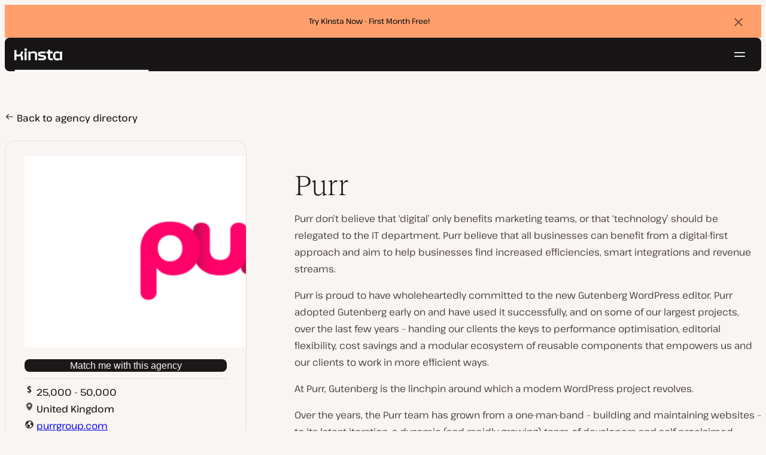

--- FILE ---
content_type: text/html; charset=UTF-8
request_url: https://kinsta.com/agency-directory/purr/
body_size: 12603
content:
<!DOCTYPE html>
<html lang="en-US">
<head>

<meta charset="UTF-8">
<meta name="viewport" content="width=device-width, initial-scale=1">
<meta name="theme-color" content="#f5ede9">

<!--
<pre>
                                                ..                   ▄■▀▀▀▀■
 ▄██████▄                                   –▀▀▀▀▀ ▀▀––            .▀        ▀
█▀  ▀████ ░  ████ ███▄ ░███▄ █████▄   ▄█████████▄▄███████████▄ ▄██████▄ ▄██▄ ░
█    ████ ░ ████ ░████ ░█████ ░████ ░████▀▀▀▀██▀ ░  ████ ░   ████▀     ▀████ ░
 ▀   █▓▓█ ░█▓▓█ ░ █▓▓█ ░█▓▓█ ░ █▓▓█ ░▓▓█▀ ░   ▀     █▓▓█ ░  █▓▓█ ░      █▓▓█ ░
 . ┌─█▓▓█ █▓▓█ ░──█▒▒█─░█▒▒█─░─█▒▒█─░▀▒▒▒▒▒▒▒█▄──░──█▒▒█─░─█▒▒█ ░ ──────█▒▒█ ░
   : █░░█ ░█░░█ ░ █░░█ ░█░░█ ░ █░░█ ░  ▀░░░░░░░█ ░  █░░█ ░ █░░█ ░       █░░█ ░
   . █..█ ░ █..█ ░█..█ ░█..█ ░ █..█ ░     .  █..█ ░ █..█ ░  █..█ ░      █..█ ░
   | █  █ ░  █  █ █  █ ░█  █ ░ █  █ ░  ▄▀     █  █ ░█  █▄ ░  █  █▄    ▄██  █ ░
   └ ▀███ ░───████████ ░███▀ ░─████ ░ ██──────████ ░▀███▓▀ ░  ▀██████▀ ▀██▀ ░
      ░░░░░      ▀███▀  ░░░░░░ ████ ░ ███▄  ▄████ ░   ░░░░      ░░░░░░   ░░
           ▄                   ▀███ ░  ▀███████▀          .
   ┌──────▀▀▀▀ ▀▀─────────────── ██ ──────────────────────▀▀▄▄▄  ▄▄▄──────┐
   : ░                            ▀█▄    ▄                      ▀▀       ░ :
   |                                ▀––▀                                   |
   |        We're building a world-class hosting platform at Kinsta.       |
   |                                                                       |
   |        🌎 Remote             🧕 Diverse             💪 Kick-ass      |
   |                                                                       |
   |                                                                       |
   |        https://kinsta.com/careers/                     Join us!       |
   |                                                                       |
   |                                                                       |
   | ░                                                                   ░ |
   └───────▀▀▀▀ ▀▀───────────────────────────────────────────▀▀ ▀▀─────────┘
</pre>
-->

<link rel='preload' href='https://kinsta.com/wp-content/themes/kinsta/fonts/pathway-extreme-variable.woff2' as='font' type='font/woff2' crossorigin='anonymous' />
<link rel='preload' href='https://kinsta.com/wp-content/themes/kinsta/fonts/reckless-neue-light.woff2' as='font' type='font/woff2' crossorigin='anonymous' />
<link rel='preload' href='https://kinsta.com/wp-content/themes/kinsta/fonts/reckless-neue-regular.woff2' as='font' type='font/woff2' crossorigin='anonymous' />
<meta name='robots' content='index, follow, max-image-preview:large, max-snippet:-1, max-video-preview:-1' />
	<style>img:is([sizes="auto" i], [sizes^="auto," i]) { contain-intrinsic-size: 3000px 1500px }</style>
	
	<!-- This site is optimized with the Yoast SEO Premium plugin v24.6 (Yoast SEO v24.6) - https://yoast.com/wordpress/plugins/seo/ -->
	<title>Purr - Kinsta Agency Directory</title>
	<meta name="description" content="Purr don’t believe that ‘digital’ only benefits marketing teams, or that ‘technology’ should be relegated to the IT department. Purr believe that all" />
	<link rel="canonical" href="https://kinsta.com/agency-directory/purr/" />
	<meta property="og:locale" content="en_US" />
	<meta property="og:type" content="article" />
	<meta property="og:title" content="Kinsta Agency Directory" />
	<meta property="og:url" content="https://kinsta.com/agency-directory/purr/" />
	<meta property="og:site_name" content="Kinsta®" />
	<meta property="article:publisher" content="https://www.facebook.com/kinstahosting" />
	<meta property="article:modified_time" content="2024-05-09T05:18:05+00:00" />
	<meta property="og:image" content="https://kinsta.com/wp-content/uploads/2025/06/kinsta-simply-better-hosting.jpg" />
	<meta property="og:image:width" content="1200" />
	<meta property="og:image:height" content="630" />
	<meta property="og:image:type" content="image/jpeg" />
	<meta name="twitter:card" content="summary_large_image" />
	<meta name="twitter:image" content="https://kinsta.com/wp-content/uploads/2021/07/Purr.svg" />
	<meta name="twitter:site" content="@kinsta" />
	<meta name="twitter:label1" content="Est. reading time" />
	<meta name="twitter:data1" content="1 minute" />
	<script type="application/ld+json" class="yoast-schema-graph">{"@context":"https://schema.org","@graph":[{"@type":"WebPage","@id":"https://kinsta.com/agency-directory/purr/","url":"https://kinsta.com/agency-directory/purr/","name":"Purr - Kinsta Agency Directory","isPartOf":{"@id":"https://kinsta.com/#website"},"primaryImageOfPage":{"@id":"https://kinsta.com/agency-directory/purr/#primaryimage"},"image":{"@id":"https://kinsta.com/agency-directory/purr/#primaryimage"},"thumbnailUrl":"https://kinsta.com/wp-content/uploads/2021/07/Purr.svg","datePublished":"2021-07-16T15:06:18+00:00","dateModified":"2024-05-09T05:18:05+00:00","description":"Purr don’t believe that ‘digital’ only benefits marketing teams, or that ‘technology’ should be relegated to the IT department. Purr believe that all","breadcrumb":{"@id":"https://kinsta.com/agency-directory/purr/#breadcrumb"},"inLanguage":"en-US","potentialAction":[{"@type":"ReadAction","target":["https://kinsta.com/agency-directory/purr/"]}]},{"@type":"ImageObject","inLanguage":"en-US","@id":"https://kinsta.com/agency-directory/purr/#primaryimage","url":"https://kinsta.com/wp-content/uploads/2021/07/Purr.svg","contentUrl":"https://kinsta.com/wp-content/uploads/2021/07/Purr.svg","width":760,"height":380},{"@type":"BreadcrumbList","@id":"https://kinsta.com/agency-directory/purr/#breadcrumb","itemListElement":[{"@type":"ListItem","position":1,"name":"Home","item":"https://kinsta.com/"},{"@type":"ListItem","position":2,"name":"Agency Directory","item":"https://kinsta.com/agency-directory/"},{"@type":"ListItem","position":3,"name":"Purr"}]},{"@type":"WebSite","@id":"https://kinsta.com/#website","url":"https://kinsta.com/","name":"Kinsta®","description":"Kinsta: Simply better hosting.","publisher":{"@id":"https://kinsta.com/#organization"},"potentialAction":[{"@type":"SearchAction","target":{"@type":"EntryPoint","urlTemplate":"https://kinsta.com/?s={search_term_string}"},"query-input":{"@type":"PropertyValueSpecification","valueRequired":true,"valueName":"search_term_string"}}],"inLanguage":"en-US"},{"@type":"Organization","@id":"https://kinsta.com/#organization","name":"Kinsta","alternateName":"Kinsta Inc, Kinsta Ltd","url":"https://kinsta.com/","logo":{"@type":"ImageObject","inLanguage":"en-US","@id":"https://kinsta.com/#/schema/logo/image/","url":"https://kinsta.com/wp-content/uploads/2023/12/kinsta-logo.jpeg","contentUrl":"https://kinsta.com/wp-content/uploads/2023/12/kinsta-logo.jpeg","width":500,"height":500,"caption":"Kinsta"},"image":{"@id":"https://kinsta.com/#/schema/logo/image/"},"sameAs":["https://www.facebook.com/kinstahosting","https://x.com/kinsta","https://www.instagram.com/kinstahosting/","https://www.linkedin.com/company/kinsta/","https://www.pinterest.com/kinstahosting/","https://www.youtube.com/c/Kinsta","https://www.crunchbase.com/organization/kinsta-wordpress-hosting"],"description":"Kinsta: Simply better hosting for WordPress. Fast, secure, scalable, and backed by world-class support. Built to power your growth.","email":"contact@kinsta.com","telephone":"+1 (888) 610-2915","legalName":"Kinsta Inc.","foundingDate":"2013-12-01","numberOfEmployees":{"@type":"QuantitativeValue","minValue":"201","maxValue":"500"}}]}</script>
	<!-- / Yoast SEO Premium plugin. -->


<link rel="alternate" type="application/rss+xml" title="Kinsta® &raquo; Feed" href="https://kinsta.com/feed/" />
<link rel='stylesheet' id='kinsta-css-blocks-css' href='https://kinsta.com/wp-content/themes/kinsta/dist/blocks.css?ver=9f3ac25367e92d5a9aa2' type='text/css' media='all' />
<link rel='stylesheet' id='kinsta-css-style-css' href='https://kinsta.com/wp-content/themes/kinsta/dist/style.css?ver=db665685ee0b43d0ab51' type='text/css' media='all' />
<link rel='stylesheet' id='kinsta-css-pages/agency-directory-css' href='https://kinsta.com/wp-content/themes/kinsta/dist/pages/agency-directory.css?ver=f8c2e46629d1d491bed8' type='text/css' media='all' />
<link rel="https://api.w.org/" href="https://kinsta.com/wp-json/" /><link rel="alternate" title="JSON" type="application/json" href="https://kinsta.com/wp-json/wp/v2/agency/99947" /><link rel='shortlink' href='https://kinsta.com/?p=99947' />
<link rel="alternate" title="oEmbed (JSON)" type="application/json+oembed" href="https://kinsta.com/wp-json/oembed/1.0/embed?url=https%3A%2F%2Fkinsta.com%2Fagency-directory%2Fpurr%2F" />
<link rel="alternate" title="oEmbed (XML)" type="text/xml+oembed" href="https://kinsta.com/wp-json/oembed/1.0/embed?url=https%3A%2F%2Fkinsta.com%2Fagency-directory%2Fpurr%2F&#038;format=xml" />

<link rel="alternate" href="https://kinsta.com/agency-directory/purr/" hreflang="x-default" />
<link rel="alternate" href="https://kinsta.com/agency-directory/purr/" hreflang="en" />
<link rel="alternate" href="https://kinsta.com/it/indice-agenzie/purr/" hreflang="it" />
<link rel="alternate" href="https://kinsta.com/fr/repertoire-agences/purr/" hreflang="fr" />
<script>window.$kinsta = {"env":"production","maintenanceMode":false,"siteURL":"https:\/\/kinsta.com\/","siteCode":"en","languageCode":"en","restBaseURL":"https:\/\/kinsta.com\/wp-json\/","adminAjaxURL":"https:\/\/kinsta.com\/wp-admin\/admin-ajax.php","themeDirURL":"https:\/\/kinsta.com\/wp-content\/themes\/kinsta\/","uploadDirBaseURL":"https:\/\/kinsta.com\/wp-content\/uploads\/","postURL":{"\/legal\/privacy-policy":"https:\/\/kinsta.com\/legal\/privacy-policy\/","\/legal\/terms-service":"https:\/\/kinsta.com\/legal\/terms-service\/","\/pricing":"https:\/\/kinsta.com\/pricing\/","\/signup":"https:\/\/kinsta.com\/signup\/","\/contact-us":"https:\/\/kinsta.com\/contact-us\/","\/pricing-calculator":"https:\/\/kinsta.com\/pricing-calculator\/","\/application-hosting\/pricing":"https:\/\/kinsta.com\/application-hosting\/pricing\/","\/database-hosting\/pricing":"https:\/\/kinsta.com\/database-hosting\/pricing\/"},"stripe":{"publicKey":"pk_live_r16EiSaRITiPDMKQjLeoOviT"},"currencyRates":{"EUR":0.86158599999999996,"JPY":158.19499999999999},"isSingular":true,"wpPost":{"id":99947,"title":"Purr","type":"agency"}}</script>
            <script type="application/ld+json" id="wl-jsonld">[{"@context":"http:\/\/schema.org","@id":"http:\/\/data.wordlift.io\/wl0150038\/agency\/purr","@type":"WebPage","description":"Purr don\u2019t believe that \u2018digital\u2019 only benefits marketing teams, or that \u2018technology\u2019 should be relegated to the IT department. Purr believe that all businesses can benefit from a digital-first approach and aim to help businesses find increased efficiencies, smart integrations and revenue streams. Purr is proud to have wholeheartedly committed to the new Gutenberg WordPress...","mainEntityOfPage":"https:\/\/kinsta.com\/agency-directory\/purr\/","image":[{"@type":"ImageObject","url":"https:\/\/kinsta.com\/wp-content\/uploads\/2021\/07\/Purr.svg","width":760,"height":380}],"headline":"Purr","url":"https:\/\/kinsta.com\/agency-directory\/purr\/","datePublished":"2021-07-16T17:06:18+00:00","dateModified":"2024-05-09T07:18:05+00:00","publisher":{"@type":"Organization","@id":"http:\/\/data.wordlift.io\/wl0150038\/entity\/kinsta","name":"Kinsta","sameAs":["https:\/\/opencorporates.com\/companies\/us_de\/7460224.rdf","https:\/\/opencorporates.com\/companies\/gb\/09030972.rdf","https:\/\/www.linkedin.com\/company\/kinsta\/","https:\/\/profiles.wordpress.org\/kinstahosting\/","https:\/\/www.facebook.com\/kinstahosting","https:\/\/www.instagram.com\/kinstahosting\/","https:\/\/www.youtube.com\/kinsta","https:\/\/x.com\/kinsta","https:\/\/www.wikidata.org\/wiki\/Q106594994","https:\/\/www.crunchbase.com\/organization\/kinsta-wordpress-hosting","https:\/\/github.com\/kinsta\/","https:\/\/g.co\/kgs\/U4eJWpY"],"logo":{"@type":"ImageObject","url":"https:\/\/kinsta.com\/wp-content\/uploads\/2020\/12\/kinsta-logo--publisher-logo.png","width":600,"height":60}},"author":{"@type":"Person","@id":"http:\/\/data.wordlift.io\/wl0150038\/author\/amielvincent","name":"amielvincent","givenName":"","familyName":"","url":"https:\/\/kinsta.com\/blog\/author\/amielvincent\/"}}]</script><link rel="icon" href="https://kinsta.com/wp-content/uploads/2024/09/cropped-Kinsta-black-favicon-1-32x32.png" sizes="32x32" />
<link rel="icon" href="https://kinsta.com/wp-content/uploads/2024/09/cropped-Kinsta-black-favicon-1-192x192.png" sizes="192x192" />
<link rel="apple-touch-icon" href="https://kinsta.com/wp-content/uploads/2024/09/cropped-Kinsta-black-favicon-1-180x180.png" />
<meta name="msapplication-TileImage" content="https://kinsta.com/wp-content/uploads/2024/09/cropped-Kinsta-black-favicon-1-270x270.png" />
		<style type="text/css" id="wp-custom-css">
			
		</style>
		</head>

<body class="agency-template-default single single-agency postid-99947 wp-embed-responsive object-99947">

<a class="skip-to-content" href="#main">
  Skip to content</a>


<div class="site-header">
    <div  id="kinsta-global-banner" class="kinsta-global-banner kinsta-global-banner kinsta-global-banner--link" data-hash="adf5752883d063003bb5db9057f54c32" data-event-label="try-kinsta-now-f">
    <span class="kinsta-global-banner__flash-animation"></span>
            <div class="kinsta-global-banner__inner">
            <p>
                <a  href="https://kinsta.com/pricing/">
                                        Try Kinsta Now - First Month Free!                                    </a>
            </p>
        </div>
    </div>

<header id="nav" class="topbar-container theme--dark spectra-variables">
    <div class="topbar" data-state-search="collapsed">
        <div class="topbar__inner">
            <div class="topbar__homebar">
    <a  href="https://kinsta.com/" class="topbar__logo" rel="home">
        <svg  class="icon icon--logo" aria-hidden="true" focusable="false" title="Kinsta®"><use xlink:href="https://kinsta.com/wp-content/themes/kinsta/dist/sprite.svg?v=3348f16a42c181bac305dd2a218085b3#logo" /></svg><span class="screen-reader-text">Kinsta®</span>    </a>

    <a  href="#nav" id="nav-toggle" class="topbar__burger" aria-label="Hamburger menu" aria-haspopup="true" aria-expanded="false">
        <svg  class="icon icon--hamburger" aria-hidden="true" focusable="false" title="Navigation"><use xlink:href="https://kinsta.com/wp-content/themes/kinsta/dist/sprite.svg?v=3348f16a42c181bac305dd2a218085b3#hamburger" /></svg><span class="screen-reader-text">Navigation</span>    </a>
</div>
<nav class="megamenu" aria-label="Main menu">
    <ul class="megamenu__ul">
                                <li class="megamenu__li megamenu__li--has-children">
                <a  id="megamenu-item-0" tabindex="0" href="#megamenu-item-0__child" class="megamenu__item button button--small button--tertiary megamenu__item--has-children js-megamenu-toggle-button">
                    <span class="megamenu__item__title">
                        Platform                    </span>
                    <svg  class="icon icon--chevron" aria-hidden="true" focusable="false"><use xlink:href="https://kinsta.com/wp-content/themes/kinsta/dist/sprite.svg?v=3348f16a42c181bac305dd2a218085b3#chevron" /></svg>                </a>
                
<div  id="megamenu-item-0__child" class="megamenu__dropdown">
    <div class="megamenu__dropdown__inner">
        <div  class="megamenu__dropdown__container platform-dropdown">
    <div class="megamenu__dropdown__columns">
                    <div class="megamenu__dropdown__column">
                        <h6 class="megamenu__dropdown__column__title">WordPress highlights</h6>
                <ul class="megamenu__dropdown__column__list">
                            <li class="megamenu__dropdown__li">
                    <a  href="https://kinsta.com/wordpress-hosting/" class="megamenu__dropdown__item button button--tertiary button--small">
        <div class="megamenu__dropdown__item__text">
        <span class="megamenu__dropdown__item__title">
            Managed hosting for WordPress         </span>
            </div>
</a>
                </li>
                            <li class="megamenu__dropdown__li">
                    <a  href="https://kinsta.com/wordpress-hosting/migration/" class="megamenu__dropdown__item button button--tertiary button--small">
        <div class="megamenu__dropdown__item__text">
        <span class="megamenu__dropdown__item__title">
            Free site migrations        </span>
            </div>
</a>
                </li>
                            <li class="megamenu__dropdown__li">
                    <a  href="https://kinsta.com/add-ons/kinsta-automatic-updates/" class="megamenu__dropdown__item button button--tertiary button--small">
        <div class="megamenu__dropdown__item__text">
        <span class="megamenu__dropdown__item__title">
            Automatic Updates        </span>
            </div>
</a>
                </li>
                            <li class="megamenu__dropdown__li">
                    <a  href="https://kinsta.com/edge-caching/" class="megamenu__dropdown__item button button--tertiary button--small">
        <div class="megamenu__dropdown__item__text">
        <span class="megamenu__dropdown__item__title">
            Edge caching        </span>
            </div>
</a>
                </li>
                            <li class="megamenu__dropdown__li">
                    <a  href="https://kinsta.com/apm-tool/" class="megamenu__dropdown__item button button--tertiary button--small">
        <div class="megamenu__dropdown__item__text">
        <span class="megamenu__dropdown__item__title">
            APM tool        </span>
            </div>
</a>
                </li>
                            <li class="megamenu__dropdown__li">
                    <a  href="https://kinsta.com/add-ons/" class="megamenu__dropdown__item button button--tertiary button--small">
        <div class="megamenu__dropdown__item__text">
        <span class="megamenu__dropdown__item__title">
            WordPress Add-ons        </span>
            </div>
</a>
                </li>
                            <li class="megamenu__dropdown__li">
                    <a  href="https://kinsta.com/cloudflare-integration/" class="megamenu__dropdown__item button button--tertiary button--small">
        <div class="megamenu__dropdown__item__text">
        <span class="megamenu__dropdown__item__title">
            Cloudflare integration        </span>
            </div>
</a>
                </li>
                            <li class="megamenu__dropdown__li">
                    <a  href="https://kinsta.com/wordpress-hosting/security/" class="megamenu__dropdown__item button button--tertiary button--small">
        <div class="megamenu__dropdown__item__text">
        <span class="megamenu__dropdown__item__title">
            Security &amp; backups        </span>
            </div>
</a>
                </li>
                            <li class="megamenu__dropdown__li">
                    <a  href="https://kinsta.com/kinsta-support/" class="megamenu__dropdown__item button button--tertiary button--small">
        <div class="megamenu__dropdown__item__text">
        <span class="megamenu__dropdown__item__title">
            Expert support        </span>
            </div>
</a>
                </li>
                    </ul>
    </div>
                    <div class="megamenu__dropdown__column platform-extensions merge-next">
                        <h6 class="megamenu__dropdown__column__title">Platform extensions</h6>
                <ul class="megamenu__dropdown__column__list">
                            <li class="megamenu__dropdown__li">
                    <a  href="https://kinsta.com/devkinsta/" class="megamenu__dropdown__item button button--tertiary button--small">
        <div class="megamenu__dropdown__item__text">
        <span class="megamenu__dropdown__item__title">
            DevKinsta        </span>
            </div>
</a>
                </li>
                            <li class="megamenu__dropdown__li">
                    <a  href="https://kinsta.com/docs/kinsta-api/" class="megamenu__dropdown__item button button--tertiary button--small">
        <div class="megamenu__dropdown__item__text">
        <span class="megamenu__dropdown__item__title">
            API        </span>
            </div>
</a>
                </li>
                    </ul>
    </div>
                    <div class="megamenu__dropdown__column sevalla">
                        <h6 class="megamenu__dropdown__column__title">Sevalla</h6>
                <ul class="megamenu__dropdown__column__list">
                            <li class="megamenu__dropdown__li">
                    <a  href="https://sevalla.com/application-hosting/" target="_blank" class="megamenu__dropdown__item button button--tertiary button--small" rel="noopener noreferrer">
        <div class="megamenu__dropdown__item__text">
        <span class="megamenu__dropdown__item__title">
            Application hosting        </span>
            </div>
</a>
                </li>
                            <li class="megamenu__dropdown__li">
                    <a  href="https://sevalla.com/database-hosting/" target="_blank" class="megamenu__dropdown__item button button--tertiary button--small" rel="noopener noreferrer">
        <div class="megamenu__dropdown__item__text">
        <span class="megamenu__dropdown__item__title">
            Database hosting        </span>
            </div>
</a>
                </li>
                            <li class="megamenu__dropdown__li">
                    <a  href="https://sevalla.com/static-site-hosting/" target="_blank" class="megamenu__dropdown__item button button--tertiary button--small" rel="noopener noreferrer">
        <div class="megamenu__dropdown__item__text">
        <span class="megamenu__dropdown__item__title">
            Static site hosting        </span>
            </div>
</a>
                </li>
                    </ul>
    </div>
                    <div class="megamenu__dropdown__column">
                        <h6 class="megamenu__dropdown__column__title">What&#039;s New</h6>
                <ul class="megamenu__dropdown__column__list">
                            <li class="megamenu__dropdown__li">
                    <div class="posts-grid posts-grid--1-cols megamenu__dropdown__item-query">
<div class="post-preview post-203175 changelog type-changelog status-publish has-post-thumbnail hentry">
    <a class="post-preview__thumbnail" aria-hidden="true" tabindex="-1" href="https://kinsta.com/changelog/php-8-5-available/">
                        <img width="800" height="400" src="https://kinsta.com/wp-content/uploads/2025/12/php-8.5-mykinsta-800x400.png" class="attachment-kinsta-thumbnail size-kinsta-thumbnail wp-post-image" alt="" aria-hidden="true" tabindex="-1" decoding="async" fetchpriority="high" />            </a>

    <div class="post-preview__content">
        
<div class="post-preview__title-excerpt">
    <h2 class="post-preview__title">
                <a  href="https://kinsta.com/changelog/php-8-5-available/" class="post-preview__link">
            PHP 8.5 is now available to Kinsta customers        </a>
    </h2>

    </div>
    </div>
</div>
</div>                </li>
                            <li class="megamenu__dropdown__li">
                    <a  href="https://kinsta.com/changelog/" class="megamenu__dropdown__item button button--tertiary button--small megamenu__dropdown__item--more">
        <div class="megamenu__dropdown__item__text">
        <span class="megamenu__dropdown__item__title">
            More changelogs        </span>
            </div>
</a>
                </li>
                    </ul>
    </div>
            </div>
</div>
    </div>
</div>
            </li>
                                <li class="megamenu__li megamenu__li--has-children">
                <a  id="megamenu-item-1" tabindex="0" href="#megamenu-item-1__child" class="megamenu__item button button--small button--tertiary megamenu__item--has-children js-megamenu-toggle-button">
                    <span class="megamenu__item__title">
                        Solutions                    </span>
                    <svg  class="icon icon--chevron" aria-hidden="true" focusable="false"><use xlink:href="https://kinsta.com/wp-content/themes/kinsta/dist/sprite.svg?v=3348f16a42c181bac305dd2a218085b3#chevron" /></svg>                </a>
                
<div  id="megamenu-item-1__child" class="megamenu__dropdown">
    <div class="megamenu__dropdown__inner">
        <div  class="megamenu__dropdown__container">
    <div class="megamenu__dropdown__columns">
                    <div class="megamenu__dropdown__column">
                        <h6 class="megamenu__dropdown__column__title">Who we serve</h6>
                <ul class="megamenu__dropdown__column__list">
                            <li class="megamenu__dropdown__li">
                    <a  href="https://kinsta.com/wordpress-hosting/agencies/" class="megamenu__dropdown__item button button--tertiary button--small">
        <div class="megamenu__dropdown__item__text">
        <span class="megamenu__dropdown__item__title">
            Agency        </span>
            </div>
</a>
                </li>
                            <li class="megamenu__dropdown__li">
                    <a  href="https://kinsta.com/wordpress-hosting/small-business/" class="megamenu__dropdown__item button button--tertiary button--small">
        <div class="megamenu__dropdown__item__text">
        <span class="megamenu__dropdown__item__title">
            Small business        </span>
            </div>
</a>
                </li>
                            <li class="megamenu__dropdown__li">
                    <a  href="https://kinsta.com/wordpress-hosting/enterprise/" class="megamenu__dropdown__item button button--tertiary button--small">
        <div class="megamenu__dropdown__item__text">
        <span class="megamenu__dropdown__item__title">
            Enterprise        </span>
            </div>
</a>
                </li>
                            <li class="megamenu__dropdown__li">
                    <a  href="https://kinsta.com/wordpress-hosting/education/" class="megamenu__dropdown__item button button--tertiary button--small">
        <div class="megamenu__dropdown__item__text">
        <span class="megamenu__dropdown__item__title">
            Education        </span>
            </div>
</a>
                </li>
                            <li class="megamenu__dropdown__li">
                    <a  href="https://kinsta.com/wordpress-hosting/woocommerce/" class="megamenu__dropdown__item button button--tertiary button--small">
        <div class="megamenu__dropdown__item__text">
        <span class="megamenu__dropdown__item__title">
            WooCommerce store        </span>
            </div>
</a>
                </li>
                            <li class="megamenu__dropdown__li">
                    <a  href="https://kinsta.com/wordpress-hosting/nonprofits/" class="megamenu__dropdown__item button button--tertiary button--small">
        <div class="megamenu__dropdown__item__text">
        <span class="megamenu__dropdown__item__title">
            Non-profit organization        </span>
            </div>
</a>
                </li>
                            <li class="megamenu__dropdown__li">
                    <a  href="https://kinsta.com/wordpress-hosting/single-sites/" class="megamenu__dropdown__item button button--tertiary button--small">
        <div class="megamenu__dropdown__item__text">
        <span class="megamenu__dropdown__item__title">
            Single high-resource site        </span>
            </div>
</a>
                </li>
                    </ul>
    </div>
                    <div class="megamenu__dropdown__column">
                        <h6 class="megamenu__dropdown__column__title">Partnership programs</h6>
                <ul class="megamenu__dropdown__column__list">
                            <li class="megamenu__dropdown__li">
                    <a  href="https://kinsta.com/affiliates/" class="megamenu__dropdown__item button button--tertiary button--small">
        <div class="megamenu__dropdown__item__text">
        <span class="megamenu__dropdown__item__title">
            Affiliate Program        </span>
            </div>
</a>
                </li>
                            <li class="megamenu__dropdown__li">
                    <a  href="https://kinsta.com/agency-partner-program/" class="megamenu__dropdown__item button button--tertiary button--small">
        <div class="megamenu__dropdown__item__text">
        <span class="megamenu__dropdown__item__title">
            Agency Partner Program        </span>
            </div>
</a>
                </li>
                    </ul>
    </div>
                    <div class="megamenu__dropdown__column">
                        <h6 class="megamenu__dropdown__column__title">Case studies</h6>
                <ul class="megamenu__dropdown__column__list">
                            <li class="megamenu__dropdown__li">
                    <div class="posts-grid posts-grid--1-cols megamenu__dropdown__item-query">
<div class="post-preview post-203120 case_studies type-case_studies status-publish has-post-thumbnail hentry segment-enterprise segment-lms">
    <a class="post-preview__thumbnail" aria-hidden="true" tabindex="-1" href="https://kinsta.com/clients/themartechsummit/">
                        <img width="800" height="400" src="https://kinsta.com/wp-content/uploads/2025/12/case-study-martechsummit-800x400.png" class="attachment-kinsta-thumbnail size-kinsta-thumbnail wp-post-image" alt="" aria-hidden="true" tabindex="-1" decoding="async" />            </a>

    <div class="post-preview__content">
        
<div class="post-preview__title-excerpt">
    <h2 class="post-preview__title">
                <a  href="https://kinsta.com/clients/themartechsummit/" class="post-preview__link">
            How The MarTech Summit won back hours lost to site outages        </a>
    </h2>

    </div>
    </div>
</div>
</div>                </li>
                            <li class="megamenu__dropdown__li">
                    <a  href="https://kinsta.com/clients/" class="megamenu__dropdown__item button button--tertiary button--small megamenu__dropdown__item--more">
        <div class="megamenu__dropdown__item__text">
        <span class="megamenu__dropdown__item__title">
            More case studies        </span>
            </div>
</a>
                </li>
                    </ul>
    </div>
            </div>
</div>
    </div>
</div>
            </li>
                                <li class="megamenu__li">
                <a  id="megamenu-item-2" tabindex="0" href="https://kinsta.com/pricing/" class="megamenu__item button button--small button--tertiary">
                    <span class="megamenu__item__title">
                        Pricing                    </span>
                                    </a>
                            </li>
                                <li class="megamenu__li megamenu__li--has-children">
                <a  id="megamenu-item-3" tabindex="0" href="#megamenu-item-3__child" class="megamenu__item button button--small button--tertiary megamenu__item--has-children js-megamenu-toggle-button">
                    <span class="megamenu__item__title">
                        Resources                    </span>
                    <svg  class="icon icon--chevron" aria-hidden="true" focusable="false"><use xlink:href="https://kinsta.com/wp-content/themes/kinsta/dist/sprite.svg?v=3348f16a42c181bac305dd2a218085b3#chevron" /></svg>                </a>
                
<div  id="megamenu-item-3__child" class="megamenu__dropdown">
    <div class="megamenu__dropdown__inner">
        <div  class="megamenu__dropdown__container">
    <div class="megamenu__dropdown__columns">
                    <div class="megamenu__dropdown__column">
                        <h6 class="megamenu__dropdown__column__title">Explore</h6>
                <ul class="megamenu__dropdown__column__list">
                            <li class="megamenu__dropdown__li">
                    <a  href="https://kinsta.com/resources/" class="megamenu__dropdown__item button button--tertiary button--small">
        <div class="megamenu__dropdown__item__text">
        <span class="megamenu__dropdown__item__title">
            Resource Center        </span>
            </div>
</a>
                </li>
                            <li class="megamenu__dropdown__li">
                    <a  href="https://kinsta.com/blog/" class="megamenu__dropdown__item button button--tertiary button--small">
        <div class="megamenu__dropdown__item__text">
        <span class="megamenu__dropdown__item__title">
            Blog        </span>
            </div>
</a>
                </li>
                            <li class="megamenu__dropdown__li">
                    <a  href="https://kinsta.com/docs/" class="megamenu__dropdown__item button button--tertiary button--small">
        <div class="megamenu__dropdown__item__text">
        <span class="megamenu__dropdown__item__title">
            Docs        </span>
            </div>
</a>
                </li>
                            <li class="megamenu__dropdown__li">
                    <a  href="https://kinsta.com/changelog/" class="megamenu__dropdown__item button button--tertiary button--small">
        <div class="megamenu__dropdown__item__text">
        <span class="megamenu__dropdown__item__title">
            Changelog        </span>
            </div>
</a>
                </li>
                    </ul>
    </div>
                    <div class="megamenu__dropdown__column">
                        <h6 class="megamenu__dropdown__column__title">Tools &amp; insights</h6>
                <ul class="megamenu__dropdown__column__list">
                            <li class="megamenu__dropdown__li">
                    <a  href="https://kinsta.com/kinsta-alternatives/" class="megamenu__dropdown__item button button--tertiary button--small">
        <div class="megamenu__dropdown__item__text">
        <span class="megamenu__dropdown__item__title">
            Kinsta vs. the competition        </span>
            </div>
</a>
                </li>
                            <li class="megamenu__dropdown__li">
                    <a  href="https://kinsta.com/tools/" class="megamenu__dropdown__item button button--tertiary button--small">
        <div class="megamenu__dropdown__item__text">
        <span class="megamenu__dropdown__item__title">
            Development tools        </span>
            </div>
</a>
                </li>
                            <li class="megamenu__dropdown__li">
                    <a  href="https://status.kinsta.com" target="_blank" class="megamenu__dropdown__item button button--tertiary button--small" rel="noopener noreferrer">
        <div class="megamenu__dropdown__item__text">
        <span class="megamenu__dropdown__item__title">
            System Status        </span>
            </div>
</a>
                </li>
                    </ul>
    </div>
                    <div class="megamenu__dropdown__column">
                        <h6 class="megamenu__dropdown__column__title">Latest Articles</h6>
                <ul class="megamenu__dropdown__column__list">
                            <li class="megamenu__dropdown__li">
                    <div class="posts-grid posts-grid--1-cols megamenu__dropdown__item-query">
<div class="post-preview post-203441 post type-post status-publish format-standard has-post-thumbnail hentry topic-agency topic-wordpress-development wl_entity_type-article">
    <a class="post-preview__thumbnail" aria-hidden="true" tabindex="-1" href="https://kinsta.com/blog/wordpress-database-tables-maintenance/">
                        <img width="800" height="400" src="https://kinsta.com/wp-content/uploads/2025/12/the-wordpress-database-tables-that-matter-most-to-maintenance-agencies-800x400.png" class="attachment-kinsta-thumbnail size-kinsta-thumbnail wp-post-image" alt="" aria-hidden="true" tabindex="-1" decoding="async" srcset="https://kinsta.com/wp-content/uploads/2025/12/the-wordpress-database-tables-that-matter-most-to-maintenance-agencies-800x400.png 800w, https://kinsta.com/wp-content/uploads/2025/12/the-wordpress-database-tables-that-matter-most-to-maintenance-agencies-300x150.png 300w, https://kinsta.com/wp-content/uploads/2025/12/the-wordpress-database-tables-that-matter-most-to-maintenance-agencies-1024x512.png 1024w, https://kinsta.com/wp-content/uploads/2025/12/the-wordpress-database-tables-that-matter-most-to-maintenance-agencies-768x384.png 768w, https://kinsta.com/wp-content/uploads/2025/12/the-wordpress-database-tables-that-matter-most-to-maintenance-agencies.png 1470w" sizes="(max-width: 800px) 100vw, 800px" />            </a>

    <div class="post-preview__content">
        
<div class="post-preview__title-excerpt">
    <h2 class="post-preview__title">
                <a  href="https://kinsta.com/blog/wordpress-database-tables-maintenance/" class="post-preview__link">
            The WordPress database tables that matter most to maintenance agencies        </a>
    </h2>

    </div>
    </div>
</div>
</div>                </li>
                            <li class="megamenu__dropdown__li">
                    <a  href="https://kinsta.com/blog/" class="megamenu__dropdown__item button button--tertiary button--small megamenu__dropdown__item--more">
        <div class="megamenu__dropdown__item__text">
        <span class="megamenu__dropdown__item__title">
            More blog posts        </span>
            </div>
</a>
                </li>
                    </ul>
    </div>
            </div>
</div>
    </div>
</div>
            </li>
                                <li class="megamenu__li megamenu__li--has-children">
                <a  id="megamenu-item-4" tabindex="0" href="#megamenu-item-4__child" class="megamenu__item button button--small button--tertiary megamenu__item--has-children js-megamenu-toggle-button">
                    <span class="megamenu__item__title">
                        Contact                    </span>
                    <svg  class="icon icon--chevron" aria-hidden="true" focusable="false"><use xlink:href="https://kinsta.com/wp-content/themes/kinsta/dist/sprite.svg?v=3348f16a42c181bac305dd2a218085b3#chevron" /></svg>                </a>
                
<div  id="megamenu-item-4__child" class="megamenu__dropdown">
    <div class="megamenu__dropdown__inner">
        <div  class="megamenu__dropdown__container">
    <div class="megamenu__dropdown__columns">
                    <div class="megamenu__dropdown__column">
                    <ul class="megamenu__dropdown__column__list">
                            <li class="megamenu__dropdown__li">
                    <a  href="https://kinsta.com/contact-us/" class="megamenu__dropdown__item button button--tertiary button--small megamenu__dropdown__item__contact__button">
            <div  class="megamenu__dropdown__item__prefix" aria-hidden="true">
            <span class="megamenu__item__icon"><svg  class="icon icon--paperplane-alt" aria-hidden="true" focusable="false"><use xlink:href="https://kinsta.com/wp-content/themes/kinsta/dist/sprite.svg?v=3348f16a42c181bac305dd2a218085b3#paperplane-alt" /></svg></span>        </div>
        <div class="megamenu__dropdown__item__text">
        <span class="megamenu__dropdown__item__title">
            Contact us        </span>
                    <span class="megamenu__dropdown__item__description">
                Via phone, email or WhatsApp            </span>
            </div>
</a>
                </li>
                    </ul>
    </div>
                    <div class="megamenu__dropdown__column">
                    <ul class="megamenu__dropdown__column__list">
                            <li class="megamenu__dropdown__li">
                    <a  href="https://kinsta.com/talk-to-sales/" class="megamenu__dropdown__item button button--tertiary button--small megamenu__dropdown__item__contact__button">
            <div  class="megamenu__dropdown__item__prefix" aria-hidden="true">
            <span class="megamenu__item__icon"><svg  class="icon icon--calendar-alt" aria-hidden="true" focusable="false"><use xlink:href="https://kinsta.com/wp-content/themes/kinsta/dist/sprite.svg?v=3348f16a42c181bac305dd2a218085b3#calendar-alt" /></svg></span>        </div>
        <div class="megamenu__dropdown__item__text">
        <span class="megamenu__dropdown__item__title">
            Talk to sales        </span>
                    <span class="megamenu__dropdown__item__description">
                Talk to one of our hosting experts            </span>
            </div>
</a>
                </li>
                    </ul>
    </div>
                    <div class="megamenu__dropdown__column">
                    <ul class="megamenu__dropdown__column__list">
                            <li class="megamenu__dropdown__li">
                    <a  href="https://community.kinsta.com/" class="megamenu__dropdown__item button button--tertiary button--small megamenu__dropdown__item__contact__button">
            <div  class="megamenu__dropdown__item__prefix" aria-hidden="true">
            <span class="megamenu__item__icon"><svg  class="icon icon--chat-alt" aria-hidden="true" focusable="false"><use xlink:href="https://kinsta.com/wp-content/themes/kinsta/dist/sprite.svg?v=3348f16a42c181bac305dd2a218085b3#chat-alt" /></svg></span>        </div>
        <div class="megamenu__dropdown__item__text">
        <span class="megamenu__dropdown__item__title">
            Ask the community        </span>
                    <span class="megamenu__dropdown__item__description">
                The Kinsta community is here to help            </span>
            </div>
</a>
                </li>
                    </ul>
    </div>
            </div>
</div>
    </div>
</div>
            </li>
            </ul>
</nav>

<div class="topbar__actions">
            <!-- <div class="topbar__search" id="search-form-container"> -->
            <form
                class="topbar__search"
                method='get' action='https://kinsta.com'            >
                <label>
                    <span class="screen-reader-text">Search</span>
                    <input name='s' type='text' required='required' value='' placeholder='Search&hellip;' />                </label>
                <button class="button button--tertiary button--small topbar__search__icon" aria-label="Search">
                    <svg  class="icon icon--search" aria-hidden="true" focusable="false"><use xlink:href="https://kinsta.com/wp-content/themes/kinsta/dist/sprite.svg?v=3348f16a42c181bac305dd2a218085b3#search" /></svg>                </button>
            </form>
        <!-- </div> -->
    
                    <a  href="https://my.kinsta.com/login/?lang=en" class="topbar__actions__item button button--small topbar__hidden-small button--tertiary">
            Login        </a>
                    <a  href="https://kinsta.com/signup/wp/" class="topbar__actions__item button button--small button--primary">
            Try for free        </a>
    </div>
        </div>
    </div>
</header>

<script  type="text/javascript" src="https://kinsta.com/wp-content/themes/kinsta/dist/early-load.js?ver=b5c717e16ffd4155ffdf"></script></div>

<main id="main">



<div class="agency-single-content post-content container pt--40 pb--60 js-anchor-hashes"  id="post-content-99947">

    <div class="agency-directory-breadcrumb">
        <a href="https://kinsta.com/agency-directory/">
            <svg  class="icon icon--arrow-left" aria-hidden="true" focusable="false"><use xlink:href="https://kinsta.com/wp-content/themes/kinsta/dist/sprite.svg?v=3348f16a42c181bac305dd2a218085b3#arrow-left" /></svg>            Back to agency directory        </a>
    </div>

    <div class="agency-single-content__details">
        <div class="card single-agency__details post-preview__content">
    
    <img src="https://kinsta.com/wp-content/uploads/2021/07/Purr.svg" alt="Kinsta Agency Partner: Purr" class="single-agency__details__logo" />

    <div id="agency-directory__form-modal" data-agency="Purr">
        <a href="/cdn-cgi/l/email-protection#dfbcb0b1abbebcab9fb4b6b1acabbef1bcb0b2e0acaabdb5babcabe29eb8bab1bca6ff8fbeadabb1baadff96b1aeaab6ada6e5ff8faaadad" class="button kinsta-agency-match-modal-button">
            Match me with this agency        </a>
    </div>

            <hr />
        <div>
                            <div class="agency-preview__pricing"><svg  class="icon icon--dollar" aria-hidden="true" focusable="false"><use xlink:href="https://kinsta.com/wp-content/themes/kinsta/dist/sprite.svg?v=3348f16a42c181bac305dd2a218085b3#dollar" /></svg> 25,000 - 50,000</div>
                                        <div class="agency-preview__location">
                    <svg  class="icon icon--map-marker" aria-hidden="true" focusable="false"><use xlink:href="https://kinsta.com/wp-content/themes/kinsta/dist/sprite.svg?v=3348f16a42c181bac305dd2a218085b3#map-marker" /></svg>                                            United Kingdom                                    </div>
                                        <div class="agency-preview__website">
                    <svg  class="icon icon--globe" aria-hidden="true" focusable="false"><use xlink:href="https://kinsta.com/wp-content/themes/kinsta/dist/sprite.svg?v=3348f16a42c181bac305dd2a218085b3#globe" /></svg>                    <a
                    target="_blank"
                    rel="noopener noreferrer"
                    href="https://purrgroup.com/"
                    >
                        purrgroup.com                    </a>
                </div>
                                        <div class="agency-preview__language">
                    <svg  class="icon icon--multi-language" aria-hidden="true" focusable="false"><use xlink:href="https://kinsta.com/wp-content/themes/kinsta/dist/sprite.svg?v=3348f16a42c181bac305dd2a218085b3#multi-language" /></svg>                                                                English,                                            Italian,                                            Polish,                                            French                                    </div>
                    </div>
    
            <hr />
        <ul class="wp-block-list is-style-pill-list is-style-small">
                    <li>
                App design/development            </li>
                    <li>
                Software development            </li>
                    <li>
                Web design/development            </li>
                    <li>
                Website maintenance            </li>
                </ul>
    
</div>
    </div>

    <div class="agency-single-content__copy">
        <h1>Purr</h1>        
<p>Purr don’t believe that ‘digital’ only benefits marketing teams, or that ‘technology’ should be relegated to the IT department. Purr believe that all businesses can benefit from a digital-first approach and aim to help businesses find increased efficiencies, smart integrations and revenue streams.</p>



<p>Purr is proud to have wholeheartedly committed to the new Gutenberg WordPress editor. Purr adopted Gutenberg early on and have used it successfully, and on some of our largest projects, over the last few years &#8211; handing our clients the keys to performance optimisation, editorial flexibility, cost savings and a modular ecosystem of reusable components that empowers us and our clients to work in more efficient ways.</p>



<p>At Purr, Gutenberg is the linchpin around which a modern WordPress project revolves.</p>



<p>Over the years, the Purr team has grown from a one-man-band &#8211; building and maintaining websites &#8211; to its latest iteration, a dynamic (and rapidly growing) team of developers and self-proclaimed technology enthusiasts, working with some of the UK’s largest brands, organisations and agencies to develop cutting edge solutions for those fully utilising Web 3.0.</p>



<p>The Purr team are au fait at working with creative agency partners and know that digital projects don’t just need coders, but a whole host of other expertise. Purr is the development partner for over 25 agencies and has worked on and delivered over 300 successful digital projects.</p>

            </div>
</div>

<div class="agency-directory__footer is-layout-constrained wp-block-group has-extra-padding has-service-app-dark-background-color has-background">
    <h2 class="agency-directory__footer-title has-text-align-center" id="h-have-additional-questions">Grow faster. Help your clients thrive. Earn more.</h2>
    <p class="agency-directory__footer-copy has-text-align-center">The Agency Partner Program gives you partner recognition, lead referrals, co-marketing, sales and support resources.</p>
    <div class="wp-block-kinsta-buttons aligncenter">
        <a
        class="wp-block-kinsta-button js-open-chat"
        href="https://kinsta.com/agency-partner-program/"
        data-track-ga-category="agency-directory-cta"
        data-track-ga-label="footer"
        >
            Learn More        </a>
    </div>
</div>
</main>
<footer class="site-footer container spectra-variables">
    <nav class="site-footer__nav" aria-label="Footer navigation"><ul id="menu-footer-menu" class="menu"><li id="menu-item-95015" class="menu-item menu-item-type-custom menu-item-object-custom menu-item-has-children menu-item-95015"><h3 >Products</h3>
<ul class="sub-menu">
	<li id="menu-item-107224" class="menu-item menu-item-type-custom menu-item-object-custom menu-item-107224"><a href="https://kinsta.com/wordpress-hosting/">Managed Hosting for WordPress</a></li>
	<li id="menu-item-137354" class="menu-item menu-item-type-custom menu-item-object-custom menu-item-137354"><a href="https://kinsta.com/pricing/">Pricing</a></li>
	<li id="menu-item-201501" class="sevalla-icon menu-item menu-item-type-custom menu-item-object-custom menu-item-201501"><a target="_blank" href="https://sevalla.com">Sevalla by Kinsta</a></li>
	<li id="menu-item-202046" class="sevalla-icon menu-item menu-item-type-custom menu-item-object-custom menu-item-202046"><a target="_blank" href="https://sevalla.com/application-hosting/">Web Application Hosting</a></li>
	<li id="menu-item-136782" class="sevalla-icon menu-item menu-item-type-custom menu-item-object-custom menu-item-136782"><a target="_blank" href="https://sevalla.com/database-hosting/">Managed Database Hosting</a></li>
	<li id="menu-item-202047" class="sevalla-icon menu-item menu-item-type-custom menu-item-object-custom menu-item-202047"><a target="_blank" href="https://sevalla.com/static-site-hosting/">Static Site Hosting</a></li>
</ul>
</li>
<li id="menu-item-95011" class="menu-item menu-item-type-custom menu-item-object-custom menu-item-has-children menu-item-95011"><h3 >Feature highlights</h3>
<ul class="sub-menu">
	<li id="menu-item-193324" class="menu-item menu-item-type-custom menu-item-object-custom menu-item-193324"><a href="https://kinsta.com/add-ons/kinsta-automatic-updates/">Kinsta Automatic Updates</a></li>
	<li id="menu-item-95024" class="menu-item menu-item-type-post_type menu-item-object-page menu-item-95024"><a href="https://kinsta.com/cloudflare-integration/">Cloudflare integration</a></li>
	<li id="menu-item-169229" class="menu-item menu-item-type-custom menu-item-object-custom menu-item-169229"><a href="https://kinsta.com/docs/kinsta-api/">Kinsta API</a></li>
	<li id="menu-item-95041" class="menu-item menu-item-type-post_type menu-item-object-page menu-item-95041"><a href="https://kinsta.com/kinsta-support/">Expert support</a></li>
	<li id="menu-item-95021" class="menu-item menu-item-type-post_type menu-item-object-page menu-item-95021"><a href="https://kinsta.com/wordpress-hosting/migration/">Free WordPress migrations</a></li>
	<li id="menu-item-95028" class="menu-item menu-item-type-post_type menu-item-object-page menu-item-95028"><a href="https://kinsta.com/apm-tool/">APM tool</a></li>
	<li id="menu-item-95029" class="menu-item menu-item-type-post_type menu-item-object-page menu-item-95029"><a href="https://kinsta.com/devkinsta/">DevKinsta</a></li>
	<li id="menu-item-149905" class="menu-item menu-item-type-post_type menu-item-object-page menu-item-149905"><a href="https://kinsta.com/edge-caching/">Edge Caching</a></li>
	<li id="menu-item-180624" class="menu-item menu-item-type-post_type menu-item-object-page menu-item-180624"><a href="https://kinsta.com/wordpress-hosting/dedicated/">Dedicated Hosting for WordPress</a></li>
	<li id="menu-item-118367" class="menu-item menu-item-type-post_type menu-item-object-page menu-item-118367"><a href="https://kinsta.com/add-ons/">Add-ons</a></li>
</ul>
</li>
<li id="menu-item-170652" class="menu-item menu-item-type-custom menu-item-object-custom menu-item-has-children menu-item-170652"><h3 >Use cases</h3>
<ul class="sub-menu">
	<li id="menu-item-95023" class="menu-item menu-item-type-post_type menu-item-object-page menu-item-95023"><a href="https://kinsta.com/wordpress-hosting/enterprise/">Enterprise</a></li>
	<li id="menu-item-95670" class="menu-item menu-item-type-post_type menu-item-object-page menu-item-95670"><a href="https://kinsta.com/wordpress-hosting/agencies/">Agency</a></li>
	<li id="menu-item-191624" class="menu-item menu-item-type-post_type menu-item-object-page menu-item-191624"><a href="https://kinsta.com/wordpress-hosting/education/">Education</a></li>
	<li id="menu-item-112328" class="menu-item menu-item-type-custom menu-item-object-custom menu-item-112328"><a href="https://kinsta.com/wordpress-hosting/woocommerce/">WooCommerce store</a></li>
	<li id="menu-item-170655" class="menu-item menu-item-type-post_type menu-item-object-page menu-item-170655"><a href="https://kinsta.com/wordpress-hosting/small-business/">Small business</a></li>
	<li id="menu-item-170654" class="menu-item menu-item-type-post_type menu-item-object-page menu-item-170654"><a href="https://kinsta.com/wordpress-hosting/nonprofits/">Non-profit organization</a></li>
	<li id="menu-item-124120" class="menu-item menu-item-type-post_type menu-item-object-page menu-item-124120"><a href="https://kinsta.com/wordpress-hosting/single-sites/">Single high-resource site</a></li>
	<li id="menu-item-95040" class="menu-item menu-item-type-post_type_archive menu-item-object-case_studies menu-item-95040"><a href="https://kinsta.com/clients/">Case studies</a></li>
</ul>
</li>
<li id="menu-item-95012" class="menu-item menu-item-type-custom menu-item-object-custom menu-item-has-children menu-item-95012"><h3 >Resources</h3>
<ul class="sub-menu">
	<li id="menu-item-109761" class="menu-item menu-item-type-custom menu-item-object-custom menu-item-109761"><a href="https://kinsta.com/docs/">Documentation</a></li>
	<li id="menu-item-162064" class="menu-item menu-item-type-custom menu-item-object-custom menu-item-162064"><a href="https://kinsta.com/changelog/">Changelog</a></li>
	<li id="menu-item-95034" class="menu-item menu-item-type-post_type menu-item-object-page current_page_parent menu-item-95034"><a href="https://kinsta.com/blog/">Blog</a></li>
	<li id="menu-item-170656" class="menu-item menu-item-type-post_type menu-item-object-page menu-item-170656"><a href="https://kinsta.com/wordpress-newsletter/">Kinsta Newsletter</a></li>
	<li id="menu-item-136781" class="menu-item menu-item-type-custom menu-item-object-custom menu-item-136781"><a href="https://kinsta.com/tools/">Development tools</a></li>
	<li id="menu-item-99029" class="menu-item menu-item-type-custom menu-item-object-custom menu-item-99029"><a href="/kinsta-alternatives/">Kinsta vs competitors</a></li>
	<li id="menu-item-102055" class="menu-item menu-item-type-post_type_archive menu-item-object-agency menu-item-102055"><a href="https://kinsta.com/agency-directory/">Agency directory</a></li>
	<li id="menu-item-95058" class="menu-item menu-item-type-custom menu-item-object-custom menu-item-95058"><a href="https://status.kinsta.com/">System Status</a></li>
	<li id="menu-item-95030" class="menu-item menu-item-type-post_type menu-item-object-page menu-item-95030"><a href="https://kinsta.com/resources/">All resources</a></li>
</ul>
</li>
<li id="menu-item-95013" class="menu-item menu-item-type-custom menu-item-object-custom menu-item-has-children menu-item-95013"><h3 >Company</h3>
<ul class="sub-menu">
	<li id="menu-item-95043" class="menu-item menu-item-type-post_type menu-item-object-page menu-item-95043"><a href="https://kinsta.com/about-us/">About us</a></li>
	<li id="menu-item-95045" class="menu-item menu-item-type-post_type menu-item-object-page menu-item-95045"><a href="https://kinsta.com/why-us/">Why choose Kinsta</a></li>
	<li id="menu-item-95046" class="menu-item menu-item-type-post_type_archive menu-item-object-job menu-item-95046"><a href="https://kinsta.com/careers/">Careers</a></li>
	<li id="menu-item-95048" class="menu-item menu-item-type-post_type_archive menu-item-object-partner menu-item-95048"><a href="https://kinsta.com/partners/">Partners</a></li>
	<li id="menu-item-136896" class="menu-item menu-item-type-post_type menu-item-object-page menu-item-136896"><a href="https://kinsta.com/affiliates/">Affiliate program</a></li>
	<li id="menu-item-199338" class="menu-item menu-item-type-post_type menu-item-object-page menu-item-199338"><a href="https://kinsta.com/agency-partner-program/">Agency Partner Program</a></li>
	<li id="menu-item-95047" class="menu-item menu-item-type-post_type_archive menu-item-object-news menu-item-95047"><a href="https://kinsta.com/press/">Press</a></li>
	<li id="menu-item-162731" class="menu-item menu-item-type-custom menu-item-object-custom menu-item-162731"><a href="https://trust.kinsta.com/">Security and trust</a></li>
	<li id="menu-item-186950" class="menu-item menu-item-type-post_type menu-item-object-page menu-item-186950"><a href="https://kinsta.com/legal/">Legal and Privacy</a></li>
	<li id="menu-item-95049" class="menu-item menu-item-type-post_type menu-item-object-page menu-item-95049"><a href="https://kinsta.com/contact-us/">Contact Us</a></li>
</ul>
</li>
</ul></nav><div class="site-footer__security">
    <div class="site-footer__security__text">
        <h4>We take security and privacy seriously</h4>
        Learn more about        <a  href="https://trust.kinsta.com/">
            security and compliance at Kinsta        </a>
    </div>
    <ul class="site-footer__security__badges">
        <li>SOC 2 Type II</li>
        <li>ISO 27001</li>
        <li>GDPR</li>
        <li>CCPA</li>
    </ul>
</div>
<div class="site-footer__footbar theme--dark spectra-variables">
    <div class="site-footer__footbar__start-group">
        <div class='site-footer__logo'>
            <svg  class="icon icon--logo" aria-hidden="true" focusable="false"><use xlink:href="https://kinsta.com/wp-content/themes/kinsta/dist/sprite.svg?v=3348f16a42c181bac305dd2a218085b3#logo" /></svg>        </div>
        <nav class="site-footer__social">
    <ul>
                                <li>
                <a  class="site-footer__social__link" href="https://github.com/kinsta/" target="_blank" rel="noopener noreferrer">
                    <svg  class="icon icon--github" aria-hidden="true" focusable="false" title="Kinsta on GitHub"><use xlink:href="https://kinsta.com/wp-content/themes/kinsta/dist/sprite.svg?v=3348f16a42c181bac305dd2a218085b3#github" /></svg><span class="screen-reader-text">Kinsta on GitHub</span>                </a>
            </li>
                                <li>
                <a  class="site-footer__social__link" href="https://twitter.com/kinsta" target="_blank" rel="noopener noreferrer">
                    <svg  class="icon icon--twitter" aria-hidden="true" focusable="false" title="Kinsta on Twitter"><use xlink:href="https://kinsta.com/wp-content/themes/kinsta/dist/sprite.svg?v=3348f16a42c181bac305dd2a218085b3#twitter" /></svg><span class="screen-reader-text">Kinsta on Twitter</span>                </a>
            </li>
                                <li>
                <a  class="site-footer__social__link" href="https://www.youtube.com/kinsta" target="_blank" rel="noopener noreferrer">
                    <svg  class="icon icon--youtube" aria-hidden="true" focusable="false" title="Kinsta on YouTube"><use xlink:href="https://kinsta.com/wp-content/themes/kinsta/dist/sprite.svg?v=3348f16a42c181bac305dd2a218085b3#youtube" /></svg><span class="screen-reader-text">Kinsta on YouTube</span>                </a>
            </li>
                                <li>
                <a  class="site-footer__social__link" href="https://www.facebook.com/kinstahosting" target="_blank" rel="noopener noreferrer">
                    <svg  class="icon icon--facebook" aria-hidden="true" focusable="false" title="Kinsta on Facebook"><use xlink:href="https://kinsta.com/wp-content/themes/kinsta/dist/sprite.svg?v=3348f16a42c181bac305dd2a218085b3#facebook" /></svg><span class="screen-reader-text">Kinsta on Facebook</span>                </a>
            </li>
                                <li>
                <a  class="site-footer__social__link" href="https://www.linkedin.com/company/kinsta/" target="_blank" rel="noopener noreferrer">
                    <svg  class="icon icon--linkedin" aria-hidden="true" focusable="false" title="Kinsta on LinkedIn"><use xlink:href="https://kinsta.com/wp-content/themes/kinsta/dist/sprite.svg?v=3348f16a42c181bac305dd2a218085b3#linkedin" /></svg><span class="screen-reader-text">Kinsta on LinkedIn</span>                </a>
            </li>
            </ul>
</nav>
    </div>
            <div class="site-footer__language">
            <label class="language-select-label"><span class="screen-reader-text">Switch language</span><select class="language-select site-footer__language__options"><option lang="en" value="https://kinsta.com/agency-directory/purr/" selected='selected'>English</option><option lang="fr" value="https://kinsta.com/fr/repertoire-agences/purr/">Français</option><option lang="it" value="https://kinsta.com/it/indice-agenzie/purr/">Italiano</option></select></label>        </div>
    </div>
<p class="site-footer__footnote">
    <small>&copy; 2013 - 2026 Kinsta Inc. All rights reserved.</small>
    <small>Kinsta&reg;, MyKinsta&reg;, DevKinsta&reg;, and Sevalla&reg; are trademarks owned by Kinsta Inc.</small>
    <small class="site-footer__footnote-disclaimer">The WordPress&reg; trademark is the intellectual property of the WordPress Foundation, and the Woo&reg; and WooCommerce&reg; trademarks are the intellectual property of WooCommerce, Inc. Uses of the WordPress&reg;, Woo&reg;, and WooCommerce&reg; names in this website are for identification purposes only and do not imply an endorsement by WordPress Foundation or WooCommerce, Inc. Kinsta is not endorsed or owned by, or affiliated with, the WordPress Foundation or WooCommerce, Inc.</small>
</p>

</footer>
<script data-cfasync="false" src="/cdn-cgi/scripts/5c5dd728/cloudflare-static/email-decode.min.js"></script><script type="text/javascript" src="https://kinsta.com/wp-includes/js/jquery/jquery.min.js?ver=3.7.1" id="jquery-core-js"></script>
<script type="text/javascript" src="https://kinsta.com/wp-includes/js/jquery/jquery-migrate.min.js?ver=3.4.1" id="jquery-migrate-js"></script>
<script type="text/javascript" src="https://kinsta.com/wp-includes/js/jquery/jquery.form.min.js?ver=4.3.0" id="jquery-form-js"></script>
<script type="text/javascript" src="https://kinsta.com/wp-includes/js/dist/hooks.min.js?ver=4d63a3d491d11ffd8ac6" id="wp-hooks-js"></script>
<script type="text/javascript" src="https://kinsta.com/wp-includes/js/dist/i18n.min.js?ver=5e580eb46a90c2b997e6" id="wp-i18n-js"></script>
<script type="text/javascript" id="wp-i18n-js-after">
/* <![CDATA[ */
wp.i18n.setLocaleData( { 'text direction\u0004ltr': [ 'ltr' ] } );
/* ]]> */
</script>
<script type="text/javascript" id="kinsta-js-main-js-extra">
/* <![CDATA[ */
var kinsta = {"ajaxurl":"https:\/\/kinsta.com\/wp-admin\/admin-ajax.php","apiUrl":"https:\/\/kinsta.com\/wp-json\/","kinstanonce":"7d4e418edb","stripe_public_key":"pk_live_r16EiSaRITiPDMKQjLeoOviT","sentry_key":null,"env":"production","chevronRight":"<svg  class=\"icon icon--chevron color--purple\" aria-hidden=\"true\" focusable=\"false\"><use xlink:href=\"https:\/\/kinsta.com\/wp-content\/themes\/kinsta\/dist\/sprite.svg?v=3348f16a42c181bac305dd2a218085b3#chevron\" \/><\/svg>","chevronLeft":"<svg  class=\"icon icon--chevron color--purple icon--reverse\" aria-hidden=\"true\" focusable=\"false\"><use xlink:href=\"https:\/\/kinsta.com\/wp-content\/themes\/kinsta\/dist\/sprite.svg?v=3348f16a42c181bac305dd2a218085b3#chevron\" \/><\/svg>","check_m":"<svg  class=\"icon icon--check color--purple\" aria-hidden=\"true\" focusable=\"false\"><use xlink:href=\"https:\/\/kinsta.com\/wp-content\/themes\/kinsta\/dist\/sprite.svg?v=3348f16a42c181bac305dd2a218085b3#check\" \/><\/svg>","translations":{"thanksForSubscribing":"Thanks for subscribing!","validationRequired":"Please fill out this field","validationEmail":"Please provide a valid email address","validationPassword":"Password must contain a min. of 6 characters, at least one lowercase and capital letter, and a number","validationDuplicate":"The two fields do not match","validationVatInvalidCountry":"The country code of your VAT number does not match your selected country","validationVatInvalidFormat":"The entered VAT number is invalid","validationVatInvalidVies":"The entered VAT number could not be verified by the EU VIES system","validationCard":"Your card details are incorrect","validationFreeEmail":"Email already in use"},"svg_sprite":"https:\/\/kinsta.com\/wp-content\/themes\/kinsta\/dist\/sprite.svg?v=3348f16a42c181bac305dd2a218085b3","urls":{"api":"https:\/\/kinsta.com\/wp-json\/","ajax":"https:\/\/kinsta.com\/wp-admin\/admin-ajax.php","terms":"https:\/\/kinsta.com\/legal\/terms-service\/","privacy":"https:\/\/kinsta.com\/legal\/privacy-policy\/","home":"https:\/\/kinsta.com\/","theme":"https:\/\/kinsta.com\/wp-content\/themes\/kinsta","cookieSettings":"https:\/\/kinsta.com\/cookie-settings\/"},"contact_terms_html":"<div class=\"form-control mt--15 terms-checkbox\" data-state=\"neutral\">\n  <div class=\"control-container\">\n          <p><small>By submitting this form: You agree to the processing of the submitted personal data in accordance with Kinsta's <a class=\"unslidelink--text\" target=\"_blank\" href=\"https:\/\/kinsta.com\/legal\/privacy-policy\/\">Privacy Policy<\/a>, including the transfer of data to the United States.<\/small><\/p>\n              <label class=\"checkbox-label row nocol js-marketing-optin\">\n        <span class=\"checkbox mr--8\">\n          <input name=\"marketing_opt_in\" type=\"checkbox\" checked \/>\n          <span class=\"indicator\"><\/span>\n        <\/span>\n                  <p class=\"mt--0 mb--0\"><small>You also agree to receive information from Kinsta related to our services, events, and promotions. You may unsubscribe at any time by following the instructions in the communications received.<\/small><\/p>\n              <\/label>\n      <\/div>\n<\/div>\n","maintenanceMode":"","timeFormat":"H:i","dateFormat":"F j, Y","defaultPlan":"wp-2","defaultPlanInterval":"year","cookiesBar":{"isOpen":false},"globalBanner":{"text":"Try Kinsta Now - First Month Free!","link":"https:\/\/kinsta.com\/pricing\/","button_label":"","tag_label":"","event_label":"try-kinsta-now-f","hash":"adf5752883d063003bb5db9057f54c32","isOpen":false},"newsletterCTA":{"isOpen":false}};
var kinstaVatRates = {"AT":"0.2","BE":"0.21","BG":"0.2","HR":"0.25","CY":"0.19","CZ":"0.21","DK":"0.25","EE":"0.24","FI":"0.255","FR":"0.2","DE":"0.19","GR":"0.24","HU":"0.27","IE":"0.23","IT":"0.22","LV":"0.21","LT":"0.21","LU":"0.17","MT":"0.18","NL":"0.21","PL":"0.23","PT":"0.23","RO":"0.21","SK":"0.23","SI":"0.22","ES":"0.21","SE":"0.25","GB":"0.2"};
var kinstaFloatingContactText = {"termsHtml":"<div class=\"form-control mt--15 terms-checkbox\" data-state=\"neutral\">\n  <div class=\"control-container\">\n          <p><small>By submitting this form: You agree to the processing of the submitted personal data in accordance with Kinsta's <a class=\"unslidelink--text\" target=\"_blank\" href=\"https:\/\/kinsta.com\/legal\/privacy-policy\/\">Privacy Policy<\/a>, including the transfer of data to the United States.<\/small><\/p>\n              <label class=\"checkbox-label row nocol js-marketing-optin\">\n        <span class=\"checkbox mr--8\">\n          <input name=\"marketing_opt_in\" type=\"checkbox\" checked \/>\n          <span class=\"indicator\"><\/span>\n        <\/span>\n                  <p class=\"mt--0 mb--0\"><small>You also agree to receive information from Kinsta related to our services, events, and promotions. You may unsubscribe at any time by following the instructions in the communications received.<\/small><\/p>\n              <\/label>\n      <\/div>\n<\/div>\n"};
/* ]]> */
</script>
<script type="text/javascript" id="kinsta-js-main-js-before">
/* <![CDATA[ */
var kinstaContactFormState = {"userId":99947,"userAge":1768733326,"recentPosts":[{"title":"The WordPress database tables that matter most to maintenance agencies","thumbnail":"https:\/\/kinsta.com\/wp-content\/uploads\/2025\/12\/the-wordpress-database-tables-that-matter-most-to-maintenance-agencies-800x400.png","permalink":"https:\/\/kinsta.com\/blog\/wordpress-database-tables-maintenance\/"},{"title":"Kinsta partners with Fort Lewis College to bring enterprise-grade hosting to Art &amp; Design students","thumbnail":"https:\/\/kinsta.com\/wp-content\/uploads\/2025\/12\/kinsta-partners-with-Fort-Lewis-College-800x400.png","permalink":"https:\/\/kinsta.com\/blog\/kinsta-partners-with-fort-lewis-college\/"}],"nonce":"8a141233bf","isEnabled":true,"isFloatingEnabled":false,"isContactFormPage":false}
var siteState = {"adminAjaxUrl":"https:\/\/kinsta.com\/wp-admin\/admin-ajax.php","restBaseUrl":"https:\/\/kinsta.com\/wp-json\/kinsta\/v1","restNonce":"8a141233bf","siteEnv":"production"}
/* ]]> */
</script>
<script type="text/javascript" src="https://kinsta.com/wp-content/themes/kinsta/dist/main.js?ver=90c4b6e58ea02495e974" id="kinsta-js-main-js"></script>
<script type="text/javascript" id="wordlift-js-extra">
/* <![CDATA[ */
var wlSettings = {"ajaxUrl":"https:\/\/kinsta.com\/wp-admin\/admin-ajax.php","apiUrl":"https:\/\/kinsta.com\/wl-api\/","jsonld_url":"https:\/\/kinsta.com\/wp-json\/wordlift\/v1\/jsonld\/","postId":"99947","jsonld_enabled":""};
/* ]]> */
</script>
<script type="text/javascript" src="https://kinsta.com/wp-content/plugins/wordlift/js/dist/bundle.js?ver=3.40.2" id="wordlift-js"></script>
<script type="text/javascript" id="wordlift-cloud-js-extra">
/* <![CDATA[ */
var _wlCloudSettings = {"selector":"a.wl-entity-page-link","url":"https:\/\/kinsta.com\/wp-json\/wordlift\/v1\/jsonld"};
/* ]]> */
</script>
<script type="text/javascript" defer="defer" src="https://kinsta.com/wp-content/plugins/wordlift/js/dist/wordlift-cloud.js?ver=3.40.2" id="wordlift-cloud-js"></script>
</body>
</html>


--- FILE ---
content_type: text/css; charset=UTF-8
request_url: https://kinsta.com/wp-content/themes/kinsta/dist/pages/agency-directory.css?ver=f8c2e46629d1d491bed8
body_size: 3154
content:
kinsta-agency-directory,kinsta-agency-preview{display:block;width:100%}.agency-directory{display:grid;grid-gap:2rem;grid-template-columns:repeat(2,minmax(0,1fr));place-content:stretch;place-items:stretch;grid-gap:3rem;place-content:flex-start;place-items:flex-start}@media(min-width:48em){.agency-directory{grid-template-columns:repeat(12,minmax(0,1fr))}}.kinsta-hero.agency-directory__hero .dialog{text-align:left}.agency-directory__filters{grid-column:span 2}@media(min-width:48em){.agency-directory__filters{grid-column:span 3}}.agency-directory__agencies kinsta-agency-preview{visibility:hidden}.agency-directory__agencies kinsta-agency-preview[loaded=true]{visibility:visible}.agency-directory__agencies{display:grid;grid-gap:2rem;grid-column:span 2;grid-template-columns:repeat(6,minmax(0,1fr));place-content:stretch;place-items:stretch;width:100%}@media(min-width:48em){.agency-directory__agencies{grid-column:span 9}}.agency-directory__agencies>*{grid-column:span 6}@media(min-width:30em){.agency-directory__agencies>*{grid-column:span 3}}@media(min-width:64em){.agency-directory__agencies>*{grid-column:span 2}}.agency-directory__no-results{align-self:flex-start;background-color:#f5ede9;border-radius:.25rem;grid-column:span 6;padding:2rem 1rem;text-align:center}@media(min-width:64em){.agency-directory__no-results{padding:3rem 2rem}}.agency-directory__no-results :first-child{margin-top:0}.agency-directory__no-results :last-child{margin-bottom:0}.agency-directory__agencies:empty{display:none}.agency-directory__agencies:empty+.agency-directory__no-results{display:block!important}.post-type-archive-agency .kinsta-hero.is-style-center-screenshot .kinsta-hero-content>.container>.row>*>.kinsta-hero-pretitle{background:#f5ede9;background:var(--neutral-background-medium,#f5ede9);border:1px solid #cab2aa;border:1px solid var(--neutral-border-weak,#cab2aa);border-radius:.5rem;color:#4c4243;color:var(--neutral-text-medium,#4c4243);display:inline-block;font-size:.875rem;margin:0 auto 1.5rem;padding:.125rem .5rem;width:auto}.post-type-archive-agency .kinsta-hero.is-style-center-screenshot .kinsta-hero-content>.container>.row>*>h1{margin:0 auto 1.5rem;max-width:35rem}.post-type-archive-agency .kinsta-hero.is-style-center-screenshot .kinsta-hero-content>.container>.row>*>p{margin:0 auto 1.5rem;max-width:48.75rem}.agency-directory__filters__reset{margin-bottom:1rem}.post-preview__agency{height:100%}.post-preview__agency .post-preview__thumbnail{background-color:#fff;position:relative}.post-preview__agency .post-preview__thumbnail:before{content:"";display:block;padding-bottom:50%;width:100%}.post-preview__agency .post-preview__thumbnail img{bottom:0;height:100%;left:0;max-height:none;max-width:none;object-fit:contain;object-position:center;padding:0;position:absolute;right:0;top:0;width:100%}.post-preview__agency .post-preview__content{background-color:#fff;color:#4c4243;color:var(--neutral-text-medium,#4c4243);width:100%}.post-preview__agency dl{font-size:var(--kmt-sys-typography-small-font-size);margin:.5rem 0;order:2}.post-preview__agency dt{font-weight:700}.post-preview__agency .post-preview__title-excerpt{flex-grow:0}.post-preview__agency .post-preview__excerpt{color:#7d6665;color:var(--neutral-text-weak,#7d6665);font-size:var(--kmt-sys-typography-small-font-size);font-size:1rem;font-weight:400;line-height:175%;text-overflow:ellipsis;width:224px}.post-preview__agency .post-preview__excerpt p:last-child{margin-bottom:0}.agency-directory__filters__search{background-image:url(/wp-content/themes/kinsta/dist/sprite.svg?ver=8af8f83d1ad7a53d1ce21bd7b52699583800a948#search-usage);background-position:right 1rem center;background-repeat:no-repeat;background-size:1rem 1rem;background:#cab2aa1a;background:var(--neutral-alpha-weak,#cab2aa1a);border:1px solid #eaddd5;border:1px solid var(--cream-200,#eaddd5);border-radius:.5rem;color:#1c1819;color:var(--neutral-text-strong,#1c1819);display:block;font-family:Pathway Extreme;font-family:var(--font-family-body,"Pathway Extreme");font-size:.875rem;font-weight:500;margin-bottom:1rem;padding:1.2rem 2.2rem 1.2rem 1.2rem;position:relative;width:100%}.agency-directory__filters__search:focus,.agency-directory__filters__search:hover{background:#0000}.agency-directory__filters__search:focus-visible{box-shadow:none;outline-color:#7d6665;outline-offset:-2px}.agency-directory__filters__set{background:#cab2aa1a;background:var(--neutral-alpha-weak,#cab2aa1a);border:1px solid #eaddd5;border:1px solid var(--cream-200,#eaddd5);border-radius:.5rem;margin:0 0 1rem}.agency-directory__filters__set:focus,.agency-directory__filters__set:hover{background:#0000}.agency-directory__filters__set .js-slide-toggle{padding:.5rem 1rem 1rem}.agency-directory__filters__set__title{margin:0}.agency-directory__filters__title{display:flex;margin:0 0 1rem}.agency-directory__filters__title .results{font-weight:300;margin-left:auto;padding-left:.5rem}.agency-directory__filters__set__title,.agency-directory__filters__title{font-family:var(--kmt-sys-typography-body-font);font-size:var(--kmt-sys-typography-body-font-size);font-weight:500}.agency-directory__filters__set__title button,.agency-directory__filters__title button{border:0;border-radius:.5rem;color:#1c1819;color:var(--neutral-text-strong,#1c1819);cursor:pointer;display:flex;font-family:Pathway Extreme;font-family:var(--font-family-body,"Pathway Extreme");font-size:.875rem;font-weight:500;padding:1.2rem;text-align:left;width:100%}.agency-directory__filters__set__title button:after,.agency-directory__filters__title button:after{background-color:currentColor;content:"";display:inline-block;height:1.125rem;margin-left:auto;-webkit-mask-image:url(/wp-content/themes/kinsta/dist/sprite.svg?ver=8af8f83d1ad7a53d1ce21bd7b52699583800a948#chevron-usage);mask-image:url(/wp-content/themes/kinsta/dist/sprite.svg?ver=8af8f83d1ad7a53d1ce21bd7b52699583800a948#chevron-usage);transition:transform .2s;vertical-align:middle;width:1.125rem}.agency-directory__filters__set__title button:focus-visible,.agency-directory__filters__title button:focus-visible{outline-color:#7d6665}.agency-directory__filters__set__title.is-open button:after,.agency-directory__filters__title.is-open button:after{transform:rotateX(180deg)}.agency-directory__filters__title button{padding:.5rem}.agency-directory__filters__title button:has(.results):after{margin-left:.5rem}@media(min-width:64em){.agency-directory__filters__title button{padding:1.2rem}}.agency-directory__filters__set__label{align-items:center;border-radius:.25rem;cursor:pointer;display:flex;flex-direction:row;font-size:var(--kmt-sys-typography-small-font-size);padding-left:2rem;position:relative;vertical-align:middle;width:100%}.agency-directory__filters__set__label:focus-within,.agency-directory__filters__set__label:hover{-webkit-text-decoration:underline;text-decoration:underline}.agency-directory__filters__set__label input[type=checkbox]{opacity:0;position:absolute;z-index:-1}.agency-directory__filters__set__label .indicator{background:#0000;border:1px solid #7d6665;border-radius:3px;height:1rem;left:0;position:absolute;top:3px;width:1rem}.agency-directory__filters__set__label:hover input[type=checkbox]~.indicator{background:#7d6665}.agency-directory__filters__set__label input[type=checkbox]:checked:focus~.indicator,.agency-directory__filters__set__label input[type=checkbox]:checked~.indicator,.agency-directory__filters__set__label:hover input[type=checkbox]:not([disabled]):checked~.indicator{background:#1c1819;background:var(--neutral-text-strong,#1c1819)}.agency-directory__filters__set__label input[type=checkbox]:disabled~.indicator{opacity:.6;pointer-events:none}.agency-directory__filters__set__label .indicator:after{content:"";display:none;position:absolute}.agency-directory__filters__set__label input[type=checkbox]:checked~.indicator:after,.agency-directory__filters__set__label:hover input[type=checkbox]~.indicator:after{display:block}.agency-directory__filters__set__label .indicator:after{border:solid #f5eeec;border-width:0 2px 2px 0;height:8px;left:6px;top:3px;transform:rotate(45deg);width:3px}.agency-directory__filters__set__label input[type=checkbox]:disabled~.indicator:after{border-color:#7b7b7b}.agency-directory__filters__set__label[for=AD-filter-tier__10]{display:none}.agency-directory__filters__set__checkbox{accent-color:#1c1819;accent-color:var(--neutral-text-strong,#1c1819);display:block;flex-grow:0;flex-shrink:0;margin:.3em .5rem 0 0}.single-agency__details{margin-bottom:3rem;overflow:hidden;text-overflow:ellipsis}.single-agency__details__logo{display:block;margin-bottom:1rem;margin-left:auto;margin-right:auto;max-height:20rem}.single-agency__details__info{font-size:var(--kmt-sys-typography-small-font-size);margin:0}.single-agency__details__info dt{font-weight:700;margin:2rem 0 0}.single-agency__details__info dd{margin:0}.single-agency__details__info ul{list-style:none;margin:0;padding:0}.single-agency__details__info ul>li{display:inline}.single-agency__details__info ul>li+li:before{content:"- "}.single-agency__details__info a{align-items:center;display:flex;word-break:break-all}.single-agency__details__info a:not(:hover,:active,:focus-visible){text-decoration-color:#0000}.single-agency__details__info a:after{background-color:currentColor;content:"svg";display:inline-flex;height:1.3em;margin-left:.3em;-webkit-mask-image:url(/wp-content/themes/kinsta/dist/sprite.svg?ver=8af8f83d1ad7a53d1ce21bd7b52699583800a948#external-usage);mask-image:url(/wp-content/themes/kinsta/dist/sprite.svg?ver=8af8f83d1ad7a53d1ce21bd7b52699583800a948#external-usage);-webkit-mask-size:1em;mask-size:1em;width:1em}@media(min-width:64em){.single-agency__details__info{display:grid;grid-gap:2rem;grid-template-columns:repeat(3,minmax(0,1fr));place-content:stretch;place-items:stretch;row-gap:0}.single-agency__details__info dd,.single-agency__details__info dt{grid-column:span 3}.single-agency__details__info dd:nth-child(-n+6),.single-agency__details__info dt:nth-child(-n+6){grid-column:span 1}.single-agency__details__info dd:first-child,.single-agency__details__info dd:nth-child(2),.single-agency__details__info dt:first-child,.single-agency__details__info dt:nth-child(2){grid-column-start:1}.single-agency__details__info dd:nth-child(3),.single-agency__details__info dd:nth-child(4),.single-agency__details__info dt:nth-child(3),.single-agency__details__info dt:nth-child(4){grid-column-start:2}.single-agency__details__info dd:nth-child(5),.single-agency__details__info dd:nth-child(6),.single-agency__details__info dt:nth-child(5),.single-agency__details__info dt:nth-child(6){grid-column-start:3}.single-agency__details__info dt:nth-child(-n+6){grid-row:1}.single-agency__details__info dd:nth-child(-n+6){grid-row:2}}.agency-preview hr,.single-agency__details hr{background:#eaddd5;background:var(--cream-200,#eaddd5);height:1px;margin-block:0;width:100%}.single-agency__details .button{justify-content:center;width:100%}.agency-preview__location,.agency-preview__pricing{font-weight:500;line-height:175%;margin-block:0;padding-block:.125rem}.agency-preview__location svg,.agency-preview__pricing svg{position:relative;top:-2px}@media(min-width:64em){.agency-directory__footer .agency-directory__footer-copy,.agency-directory__footer .agency-directory__footer-title{max-width:50rem}}@media(min-width:75em){.agency-directory__footer .agency-directory__footer-title{font-size:4rem}}.agency-directory-breadcrumb{margin-bottom:1.5rem}.agency-directory-breadcrumb a{color:#1c1819;color:var(--neutral-text-strong,#1c1819);font-family:Pathway Extreme;font-family:var(--font-family-body,"Pathway Extreme");font-size:1rem;font-style:normal;font-weight:500;line-height:175%;-webkit-text-decoration:none;text-decoration:none}.agency-directory-breadcrumb a:hover{opacity:.8}@media(min-width:48em){.single-agency .post-content{display:flex;flex-wrap:wrap}.single-agency .post-content .agency-directory-breadcrumb{flex:1 0 100%;margin-right:auto}.single-agency .post-content .agency-single-content__details{flex:1 0 25.25rem;margin-right:5rem;max-width:25.25rem}.single-agency .post-content .agency-single-content__copy{flex:1}}.agency-directory__filters-cta{border-radius:1rem;-webkit-text-decoration:none;text-decoration:none}.agency-directory__filters-cta .agency-directory__filters-cta-copy,.agency-directory__filters-cta .agency-directory__filters-cta-title{display:block;margin-bottom:1rem;text-align:left}.agency-directory__filters-cta .wp-block-kinsta-button{margin-left:auto;margin-right:0}.agency-directory__filters-cta .wp-block-image{background:#181516;background:var(--brand-neutral-inverted-default,#181516);margin-block-end:2rem!important;margin-block-start:-2rem!important;margin-inline:-2rem}.agency-directory__filters-cta-title{color:#1c1819;color:var(--neutral-text-strong,#1c1819);font-size:1.25rem;font-weight:500;line-height:175%}.agency-directory__filters-cta-copy{color:#4c4243;color:var(--neutral-text-medium,#4c4243);line-height:175%}.kinsta-agency-match-modal .yogurt-Modal-header{height:0;overflow:visible}.kinsta-agency-match-modal .yogurt-Modal-header button{bottom:-2rem;position:relative;right:1.5rem;transform:scale(2)}.kinsta-agency-match-modal .kinsta-agency-match-modal-title{display:inline-block;margin-right:4rem;position:relative;top:-1rem;width:auto}


--- FILE ---
content_type: text/css; charset=UTF-8
request_url: https://kinsta.com/wp-content/themes/kinsta/dist/6398.css?ver=89a72647bbfe2b60fc4f
body_size: 1027
content:
.contact-form{align-items:stretch;display:flex;flex-direction:row;justify-content:stretch;overflow:visible;position:relative}.contact-form__panel{background-color:#f5ede9;flex-direction:column;position:relative;width:100%}.contact-form__panel,.contact-form__panel__header{align-items:stretch;display:flex;flex-shrink:0;overflow:hidden}.contact-form__panel__header{background-color:#fff;border-bottom:1px solid #f8f8f8;flex-direction:row;flex-grow:0;justify-content:space-between;max-width:100%;min-height:4rem;padding:0 2rem;position:sticky;top:0}.contact-form__panel__header__text{align-items:flex-start;display:flex;flex-direction:column;flex-grow:1;flex-shrink:2;justify-content:center;max-width:100%;overflow:hidden;padding:1rem}.contact-form__panel__header__text:first-child{padding-left:0}.contact-form__panel__header__title{display:block;font-size:1.125em;font-weight:600;max-width:100%;overflow:hidden;text-overflow:ellipsis;white-space:nowrap}.contact-form__panel__header__subtitle{font-size:.875em;margin-bottom:0}.contact-form__panel__action{appearance:none;background:#0000;border:none;display:block;flex-shrink:0;margin:0;min-width:1em;min-width:calc(1em + 2rem);padding:1rem 1.5rem;text-align:center;transition:background-color .2s}.contact-form__panel__action:active,.contact-form__panel__action:focus,.contact-form__panel__action:hover{background-color:#f5ede9;outline:0}.contact-form__panel__action--back{margin-left:-2rem}.contact-form__panel__action--close{margin-right:-2rem}.contact-form__panel__body{overflow:auto;padding:2rem}.contact-form__menu{display:flex;flex-direction:column;margin:0}.contact-form__menu__item{align-items:stretch;display:flex;font-weight:600;justify-content:stretch}.contact-form__menu__button{align-items:center;appearance:none;background:#0000;border:none;border-bottom:1px solid #f8f8f8;display:flex;flex-direction:row;font-size:1em;font-weight:400;justify-content:space-between;line-height:normal;margin:0;overflow:visible;padding:1rem 2rem;position:relative;text-align:left;transition:background-color .2s;width:100%}@media(min-height:40em){.contact-form__menu__button{padding:2rem}}.contact-form__menu__button::-moz-focus-inner{border:0;padding:0}.contact-form__menu__button:active,.contact-form__menu__button:focus,.contact-form__menu__button:hover{background-color:#f5ede9;outline:0}.contact-form__menu__button .icon{display:block;flex-shrink:0;height:1.5rem;line-height:1.2;margin-left:.5rem;padding:.25rem;right:1rem;text-align:center;width:1.5rem}.contact-form__menu__item:last-child .contact-form__menu__button{border-bottom:0}.contact-form__form{display:grid;grid-gap:1rem;align-items:flex-end;grid-template-columns:1fr}@media(min-width:48em){.contact-form__form{grid-template-columns:1fr 1fr}.contact-form__error,.contact-form__form .submit-container,.contact-form__form__full,.contact-form__form__input-email-wide,.contact-form__form__input-services-provided-wide,.contact-form__form__legal,.contact-form__form__message{grid-column:span 2}}.contact-form__form__legal{align-items:center;display:flex;flex-direction:row}.contact-form__form__legal .row:last-child,.contact-form__form__legal p:last-child{margin-bottom:0}.contact-form__notice{width:100%;z-index:2}.is-submit-success .contact-form__notice{transform:translateY(0)}.contact-form__notice p:last-child{margin-bottom:0}.contact-form__notice p:first-child{margin-top:0}.contact-form__error{background-color:#e43c3c;border-radius:.25rem;color:#f5ede9;font-size:var(--kmt-sys-typography-small-font-size);font-weight:600;margin:0;padding:.5rem 1rem}


--- FILE ---
content_type: image/svg+xml
request_url: https://kinsta.com/wp-content/uploads/2021/07/Purr.svg
body_size: 8192
content:
<?xml version="1.0" encoding="UTF-8"?> <svg xmlns="http://www.w3.org/2000/svg" xmlns:xlink="http://www.w3.org/1999/xlink" width="760" height="380" viewBox="0 0 760 380" fill="none"><rect width="760" height="380" fill="white"></rect><mask id="mask0_2108_85135" style="mask-type:luminance" maskUnits="userSpaceOnUse" x="38" y="90" width="684" height="200"><path d="M38.5884 90H721.412V290H38.5884V90Z" fill="white"></path></mask><g mask="url(#mask0_2108_85135)"><rect x="219.242" y="90" width="346.215" height="200" fill="url(#pattern0_2108_85135)"></rect></g><defs><pattern id="pattern0_2108_85135" patternContentUnits="objectBoundingBox" width="1" height="1"><use xlink:href="#image0_2108_85135" transform="matrix(0.00426995 0 0 0.00739485 -0.662744 0)"></use></pattern><image id="image0_2108_85135" width="545" height="160" xlink:href="[data-uri]"></image></defs></svg> 

--- FILE ---
content_type: application/javascript; charset=UTF-8
request_url: https://kinsta.com/wp-content/themes/kinsta/dist/template2.js?ver=89a72647bbfe2b60fc4f
body_size: 544
content:
"use strict";(globalThis.webpackChunk=globalThis.webpackChunk||[]).push([[6398],{39528:(e,t,s)=>{s.r(t);var a=s(43904),c=s(14181),n=s(26790),o=s(32277),i=s(72754);const l=e=>{let{agency:t}=e;const[s,l]=(0,a.useState)(!1);return(0,i.BX)(c.f6,{background:"blue-deep",children:[(0,i.tZ)("button",{onClick:()=>{l(!0)},className:"kinsta-agency-match-modal-button button",children:o.y6.matchMeText}),(0,i.BX)(c.u_,{opened:s,padding:0,withCloseButton:1,onClose:()=>l(!1),size:1e3,className:"kinsta-agency-match-modal",styles:{modal:{borderRadius:"var(--kmt-sys-size-border-radius-lg)",overflow:"hidden"}},children:[(0,i.tZ)("h3",{className:"kinsta-agency-match-modal-title",children:o.y6.title}),(0,i.tZ)(n.default,{showPhone:1,showWebsite:1,showAgencyDirectoryMatchRequest:1,agencyPartner:t,submitButtonText:o.y6.subscribe,submitButtonTextLoading:o.y6.subscribing,successTitle:o.y6.successTitle,successMessage:o.y6.successText,termsTemplate:"default",hubspotSource:"agency-matching"})]})]})},u=document.getElementById("agency-directory__form-modal"),{agency:r}=u.dataset;u&&(0,a.render)((0,i.tZ)(l,{agency:r}),u)}}]);

--- FILE ---
content_type: application/javascript; charset=UTF-8
request_url: https://kinsta.com/wp-content/themes/kinsta/dist/4181.js?ver=f0e17d1f836a6e425f78
body_size: 82298
content:
"use strict";(globalThis.webpackChunk=globalThis.webpackChunk||[]).push([[4181],{3899:(e,t,r)=>{r.d(t,{K:()=>p});var o=r(43904),n=r(87295);const a=(0,r(498).k)(((e,{spacing:t,align:r,justify:o})=>({root:{display:"flex",flexDirection:"column",alignItems:r,justifyContent:o,gap:e.fn.size({size:t,sizes:e.spacing})}})));var i=r(77504),l=Object.defineProperty,s=Object.getOwnPropertySymbols,c=Object.prototype.hasOwnProperty,d=Object.prototype.propertyIsEnumerable,u=(e,t,r)=>t in e?l(e,t,{enumerable:!0,configurable:!0,writable:!0,value:r}):e[t]=r;const f={spacing:"md",align:"stretch",justify:"top"},p=(0,o.forwardRef)(((e,t)=>{const r=(0,n.N4)("Stack",f,e),{spacing:l,className:p,align:m,justify:b,unstyled:g}=r,h=((e,t)=>{var r={};for(var o in e)c.call(e,o)&&t.indexOf(o)<0&&(r[o]=e[o]);if(null!=e&&s)for(var o of s(e))t.indexOf(o)<0&&d.call(e,o)&&(r[o]=e[o]);return r})(r,["spacing","className","align","justify","unstyled"]),{classes:y,cx:v}=a({spacing:l,align:m,justify:b},{name:"Stack",unstyled:g});return o.default.createElement(i.x,((e,t)=>{for(var r in t||(t={}))c.call(t,r)&&u(e,r,t[r]);if(s)for(var r of s(t))d.call(t,r)&&u(e,r,t[r]);return e})({className:v(y.root,p),ref:t},h))}));p.displayName="@mantine/core/Stack"},44146:(e,t,r)=>{r.d(t,{P:()=>u});var o=r(43904);const n=/input|select|textarea|button|object/,a="a, input, select, textarea, button, object, [tabindex]";function i(e){return"none"===e.style.display}function l(e){let t=e.getAttribute("tabindex");return null===t&&(t=void 0),parseInt(t,10)}function s(e){const t=e.nodeName.toLowerCase(),r=!Number.isNaN(l(e));return(n.test(t)&&!e.disabled||e instanceof HTMLAnchorElement&&e.href||r)&&function(e){if(e.getAttribute("aria-hidden")||e.getAttribute("hidden")||"hidden"===e.getAttribute("type"))return!1;let t=e;for(;t&&t!==document.body;){if(i(t))return!1;t=t.parentNode}return!0}(e)}function c(e){const t=l(e);return(Number.isNaN(t)||t>=0)&&s(e)}function d(e){return Array.from(e.querySelectorAll(a)).filter(c)}function u(e=!0){const t=(0,o.useRef)(),r=(0,o.useRef)(null),n=(0,o.useCallback)((o=>{if(e&&null!==o&&(r.current=function(e,t="body > :not(script)"){const r=Array.from(document.querySelectorAll(t)).map((t=>{if(t.contains(e))return;const r=t.getAttribute("aria-hidden");return null!==r&&"false"!==r||t.setAttribute("aria-hidden","true"),{node:t,ariaHidden:r}}));return()=>{r.forEach((e=>{e&&(null===e.ariaHidden?e.node.removeAttribute("aria-hidden"):e.node.setAttribute("aria-hidden",e.ariaHidden))}))}}(o),t.current!==o))if(o){const e=()=>{let e=o.querySelector("[data-autofocus]");if(!e){const t=Array.from(o.querySelectorAll(a));e=t.find(c)||t.find(s)||null,!e&&s(o)&&(e=o)}e&&e.focus({preventScroll:!0})};setTimeout((()=>{o.ownerDocument&&e()})),t.current=o}else t.current=null}),[e]);return(0,o.useEffect)((()=>{if(!e)return;const o=e=>{"Tab"===e.key&&t.current&&function(e,t){const r=d(e);if(!r.length)return void t.preventDefault();if(r[t.shiftKey?0:r.length-1]!==document.activeElement&&e!==document.activeElement)return;t.preventDefault();const o=r[t.shiftKey?r.length-1:0];o&&o.focus()}(t.current,e)};return document.addEventListener("keydown",o),()=>{document.removeEventListener("keydown",o),r.current&&r.current()}}),[e]),n}},41257:(e,t,r)=>{r.d(t,{D6v:()=>u,DpU:()=>c,Ldj:()=>l,NOm:()=>p,RfK:()=>b,SC9:()=>k,SWN:()=>C,T08:()=>v,UrD:()=>E,Us8:()=>x,kLi:()=>N,vUr:()=>h});var o=r(43904);function n(){return n=Object.assign?Object.assign.bind():function(e){for(var t=1;t<arguments.length;t++){var r=arguments[t];for(var o in r)Object.prototype.hasOwnProperty.call(r,o)&&(e[o]=r[o])}return e},n.apply(this,arguments)}function a(e,t){if(null==e)return{};var r,o,n=function(e,t){if(null==e)return{};var r,o,n={},a=Object.keys(e);for(o=0;o<a.length;o++)r=a[o],t.indexOf(r)>=0||(n[r]=e[r]);return n}(e,t);if(Object.getOwnPropertySymbols){var a=Object.getOwnPropertySymbols(e);for(o=0;o<a.length;o++)r=a[o],t.indexOf(r)>=0||Object.prototype.propertyIsEnumerable.call(e,r)&&(n[r]=e[r])}return n}var i=["size","color","stroke"];function l(e){var t=e.size,r=void 0===t?24:t,l=e.color,s=void 0===l?"currentColor":l,c=e.stroke,d=void 0===c?2:c,u=a(e,i);return o.createElement("svg",n({xmlns:"http://www.w3.org/2000/svg",className:"icon icon-tabler icon-tabler-alert-circle",width:r,height:r,viewBox:"0 0 24 24",strokeWidth:d,stroke:s,fill:"none",strokeLinecap:"round",strokeLinejoin:"round"},u),o.createElement("path",{stroke:"none",d:"M0 0h24v24H0z",fill:"none"}),o.createElement("circle",{cx:12,cy:12,r:9}),o.createElement("line",{x1:12,y1:8,x2:12,y2:12}),o.createElement("line",{x1:12,y1:16,x2:12.01,y2:16}))}var s=["size","color","stroke"];function c(e){var t=e.size,r=void 0===t?24:t,i=e.color,l=void 0===i?"currentColor":i,c=e.stroke,d=void 0===c?2:c,u=a(e,s);return o.createElement("svg",n({xmlns:"http://www.w3.org/2000/svg",className:"icon icon-tabler icon-tabler-alert-triangle",width:r,height:r,viewBox:"0 0 24 24",strokeWidth:d,stroke:l,fill:"none",strokeLinecap:"round",strokeLinejoin:"round"},u),o.createElement("path",{stroke:"none",d:"M0 0h24v24H0z",fill:"none"}),o.createElement("path",{d:"M12 9v2m0 4v.01"}),o.createElement("path",{d:"M5 19h14a2 2 0 0 0 1.84 -2.75l-7.1 -12.25a2 2 0 0 0 -3.5 0l-7.1 12.25a2 2 0 0 0 1.75 2.75"}))}var d=["size","color","stroke"];function u(e){var t=e.size,r=void 0===t?24:t,i=e.color,l=void 0===i?"currentColor":i,s=e.stroke,c=void 0===s?2:s,u=a(e,d);return o.createElement("svg",n({xmlns:"http://www.w3.org/2000/svg",className:"icon icon-tabler icon-tabler-arrow-left",width:r,height:r,viewBox:"0 0 24 24",strokeWidth:c,stroke:l,fill:"none",strokeLinecap:"round",strokeLinejoin:"round"},u),o.createElement("path",{stroke:"none",d:"M0 0h24v24H0z",fill:"none"}),o.createElement("line",{x1:5,y1:12,x2:19,y2:12}),o.createElement("line",{x1:5,y1:12,x2:11,y2:18}),o.createElement("line",{x1:5,y1:12,x2:11,y2:6}))}var f=["size","color","stroke"];function p(e){var t=e.size,r=void 0===t?24:t,i=e.color,l=void 0===i?"currentColor":i,s=e.stroke,c=void 0===s?2:s,d=a(e,f);return o.createElement("svg",n({xmlns:"http://www.w3.org/2000/svg",className:"icon icon-tabler icon-tabler-check",width:r,height:r,viewBox:"0 0 24 24",strokeWidth:c,stroke:l,fill:"none",strokeLinecap:"round",strokeLinejoin:"round"},d),o.createElement("path",{stroke:"none",d:"M0 0h24v24H0z",fill:"none"}),o.createElement("path",{d:"M5 12l5 5l10 -10"}))}var m=["size","color","stroke"];function b(e){var t=e.size,r=void 0===t?24:t,i=e.color,l=void 0===i?"currentColor":i,s=e.stroke,c=void 0===s?2:s,d=a(e,m);return o.createElement("svg",n({xmlns:"http://www.w3.org/2000/svg",className:"icon icon-tabler icon-tabler-circle-check",width:r,height:r,viewBox:"0 0 24 24",strokeWidth:c,stroke:l,fill:"none",strokeLinecap:"round",strokeLinejoin:"round"},d),o.createElement("path",{stroke:"none",d:"M0 0h24v24H0z",fill:"none"}),o.createElement("circle",{cx:12,cy:12,r:9}),o.createElement("path",{d:"M9 12l2 2l4 -4"}))}var g=["size","color","stroke"];function h(e){var t=e.size,r=void 0===t?24:t,i=e.color,l=void 0===i?"currentColor":i,s=e.stroke,c=void 0===s?2:s,d=a(e,g);return o.createElement("svg",n({xmlns:"http://www.w3.org/2000/svg",className:"icon icon-tabler icon-tabler-copy",width:r,height:r,viewBox:"0 0 24 24",strokeWidth:c,stroke:l,fill:"none",strokeLinecap:"round",strokeLinejoin:"round"},d),o.createElement("path",{stroke:"none",d:"M0 0h24v24H0z",fill:"none"}),o.createElement("rect",{x:8,y:8,width:12,height:12,rx:2}),o.createElement("path",{d:"M16 8v-2a2 2 0 0 0 -2 -2h-8a2 2 0 0 0 -2 2v8a2 2 0 0 0 2 2h2"}))}var y=["size","color","stroke"];function v(e){var t=e.size,r=void 0===t?24:t,i=e.color,l=void 0===i?"currentColor":i,s=e.stroke,c=void 0===s?2:s,d=a(e,y);return o.createElement("svg",n({xmlns:"http://www.w3.org/2000/svg",className:"icon icon-tabler icon-tabler-help",width:r,height:r,viewBox:"0 0 24 24",strokeWidth:c,stroke:l,fill:"none",strokeLinecap:"round",strokeLinejoin:"round"},d),o.createElement("path",{stroke:"none",d:"M0 0h24v24H0z",fill:"none"}),o.createElement("circle",{cx:12,cy:12,r:9}),o.createElement("line",{x1:12,y1:17,x2:12,y2:17.01}),o.createElement("path",{d:"M12 13.5a1.5 1.5 0 0 1 1 -1.5a2.6 2.6 0 1 0 -3 -4"}))}var w=["size","color","stroke"];function x(e){var t=e.size,r=void 0===t?24:t,i=e.color,l=void 0===i?"currentColor":i,s=e.stroke,c=void 0===s?2:s,d=a(e,w);return o.createElement("svg",n({xmlns:"http://www.w3.org/2000/svg",className:"icon icon-tabler icon-tabler-info-circle",width:r,height:r,viewBox:"0 0 24 24",strokeWidth:c,stroke:l,fill:"none",strokeLinecap:"round",strokeLinejoin:"round"},d),o.createElement("path",{stroke:"none",d:"M0 0h24v24H0z",fill:"none"}),o.createElement("circle",{cx:12,cy:12,r:9}),o.createElement("line",{x1:12,y1:8,x2:12.01,y2:8}),o.createElement("polyline",{points:"11 12 12 12 12 16 13 16"}))}var O=["size","color","stroke"];function E(e){var t=e.size,r=void 0===t?24:t,i=e.color,l=void 0===i?"currentColor":i,s=e.stroke,c=void 0===s?2:s,d=a(e,O);return o.createElement("svg",n({xmlns:"http://www.w3.org/2000/svg",className:"icon icon-tabler icon-tabler-minus",width:r,height:r,viewBox:"0 0 24 24",strokeWidth:c,stroke:l,fill:"none",strokeLinecap:"round",strokeLinejoin:"round"},d),o.createElement("path",{stroke:"none",d:"M0 0h24v24H0z",fill:"none"}),o.createElement("line",{x1:5,y1:12,x2:19,y2:12}))}var S=["size","color","stroke"];function k(e){var t=e.size,r=void 0===t?24:t,i=e.color,l=void 0===i?"currentColor":i,s=e.stroke,c=void 0===s?2:s,d=a(e,S);return o.createElement("svg",n({xmlns:"http://www.w3.org/2000/svg",className:"icon icon-tabler icon-tabler-plus",width:r,height:r,viewBox:"0 0 24 24",strokeWidth:c,stroke:l,fill:"none",strokeLinecap:"round",strokeLinejoin:"round"},d),o.createElement("path",{stroke:"none",d:"M0 0h24v24H0z",fill:"none"}),o.createElement("line",{x1:12,y1:5,x2:12,y2:19}),o.createElement("line",{x1:5,y1:12,x2:19,y2:12}))}var z=["size","color","stroke"];function C(e){var t=e.size,r=void 0===t?24:t,i=e.color,l=void 0===i?"currentColor":i,s=e.stroke,c=void 0===s?2:s,d=a(e,z);return o.createElement("svg",n({xmlns:"http://www.w3.org/2000/svg",className:"icon icon-tabler icon-tabler-reload",width:r,height:r,viewBox:"0 0 24 24",strokeWidth:c,stroke:l,fill:"none",strokeLinecap:"round",strokeLinejoin:"round"},d),o.createElement("path",{stroke:"none",d:"M0 0h24v24H0z",fill:"none"}),o.createElement("path",{d:"M19.933 13.041a8 8 0 1 1 -9.925 -8.788c3.899 -1.002 7.935 1.007 9.425 4.747"}),o.createElement("path",{d:"M20 4v5h-5"}))}var P=["size","color","stroke"];function N(e){var t=e.size,r=void 0===t?24:t,i=e.color,l=void 0===i?"currentColor":i,s=e.stroke,c=void 0===s?2:s,d=a(e,P);return o.createElement("svg",n({xmlns:"http://www.w3.org/2000/svg",className:"icon icon-tabler icon-tabler-x",width:r,height:r,viewBox:"0 0 24 24",strokeWidth:c,stroke:l,fill:"none",strokeLinecap:"round",strokeLinejoin:"round"},d),o.createElement("path",{stroke:"none",d:"M0 0h24v24H0z",fill:"none"}),o.createElement("line",{x1:18,y1:6,x2:6,y2:18}),o.createElement("line",{x1:6,y1:6,x2:18,y2:18}))}},30808:(e,t,r)=>{function o(e,t){if(null==e)return{};var r,o,n={},a=Object.keys(e);for(o=0;o<a.length;o++)r=a[o],t.indexOf(r)>=0||(n[r]=e[r]);return n}r.d(t,{Z:()=>o})},14181:(e,t,r)=>{r.d(t,{A:()=>te,bZ:()=>Ap,ee:()=>Mp,Ct:()=>Ee,xu:()=>A.x,zx:()=>pm,M5:()=>Re,XZ:()=>wb,UO:()=>Ie.U,qi:()=>$e,iz:()=>et,rj:()=>jt,ZA:()=>$t,II:()=>oo,aV:()=>$o,aN:()=>Y,fz:()=>An,u_:()=>Ub,px:()=>pg,P_:()=>ca,C6:()=>kn,Xk:()=>gg,WU:()=>Ug,J2:()=>bs,Y8:()=>Dh,sY:()=>As,Ph:()=>hu,MI:()=>Iu,Od:()=>Yh,T:()=>Mu,Kq:()=>$u.K,vF:()=>Dy,mQ:()=>ow,xv:()=>Ve.x,oi:()=>$w,gx:()=>Nw,kS:()=>af,f6:()=>tw,Dx:()=>kf,u:()=>up,uT:()=>pn,kG:()=>Z.k,kc:()=>n.k,kp:()=>mo,rZ:()=>o.rZ});var o=r(87295),n=r(498),a=r(94740),i=r(43904),l=r(24673),s=Object.defineProperty,c=Object.defineProperties,d=Object.getOwnPropertyDescriptors,u=Object.getOwnPropertySymbols,f=Object.prototype.hasOwnProperty,p=Object.prototype.propertyIsEnumerable,m=(e,t,r)=>t in e?s(e,t,{enumerable:!0,configurable:!0,writable:!0,value:r}):e[t]=r,b=(e,t)=>{for(var r in t||(t={}))f.call(t,r)&&m(e,r,t[r]);if(u)for(var r of u(t))p.call(t,r)&&m(e,r,t[r]);return e},g=(e,t)=>c(e,d(t));const h={xs:18,sm:22,md:28,lg:34,xl:44};function y({variant:e,theme:t,color:r,gradient:o}){const n=t.fn.variant({color:r,variant:e,gradient:o});return"gradient"===e?{border:0,backgroundImage:n.background,color:n.color,"&:hover":t.fn.hover({backgroundSize:"200%"})}:b({border:`1px solid ${n.border}`,backgroundColor:n.background,color:n.color},t.fn.hover({backgroundColor:n.hover}))}var v=(0,n.k)(((e,{color:t,size:r,radius:o,variant:n,gradient:a})=>({root:g(b({},y({variant:n,theme:e,color:t,gradient:a})),{position:"relative",height:e.fn.size({size:r,sizes:h}),minHeight:e.fn.size({size:r,sizes:h}),width:e.fn.size({size:r,sizes:h}),minWidth:e.fn.size({size:r,sizes:h}),borderRadius:e.fn.radius(o),padding:0,lineHeight:1,display:"flex",alignItems:"center",justifyContent:"center","&:active":e.activeStyles,"&:disabled, &[data-disabled]":{color:e.colors.gray["dark"===e.colorScheme?6:4],cursor:"not-allowed",backgroundColor:"transparent"===n?void 0:e.fn.themeColor("gray","dark"===e.colorScheme?8:1),borderColor:"transparent"===n?void 0:e.fn.themeColor("gray","dark"===e.colorScheme?8:1),backgroundImage:"none",pointerEvents:"none","&:active":{transform:"none"}},"&[data-loading]":{pointerEvents:"none","&::before":{content:'""',position:"absolute",top:-1,left:-1,right:-1,bottom:-1,backgroundColor:"dark"===e.colorScheme?e.fn.rgba(e.colors.dark[7],.5):"rgba(255, 255, 255, .5)",borderRadius:e.fn.radius(o),cursor:"not-allowed"}}})})));const w=v;var x=Object.defineProperty,O=Object.getOwnPropertySymbols,E=Object.prototype.hasOwnProperty,S=Object.prototype.propertyIsEnumerable,k=(e,t,r)=>t in e?x(e,t,{enumerable:!0,configurable:!0,writable:!0,value:r}):e[t]=r;var z=Object.defineProperty,C=Object.getOwnPropertySymbols,P=Object.prototype.hasOwnProperty,N=Object.prototype.propertyIsEnumerable,j=(e,t,r)=>t in e?z(e,t,{enumerable:!0,configurable:!0,writable:!0,value:r}):e[t]=r;var R=Object.defineProperty,I=Object.getOwnPropertySymbols,D=Object.prototype.hasOwnProperty,T=Object.prototype.propertyIsEnumerable,L=(e,t,r)=>t in e?R(e,t,{enumerable:!0,configurable:!0,writable:!0,value:r}):e[t]=r;var A=r(77504),F=Object.defineProperty,W=Object.getOwnPropertySymbols,M=Object.prototype.hasOwnProperty,$=Object.prototype.propertyIsEnumerable,B=(e,t,r)=>t in e?F(e,t,{enumerable:!0,configurable:!0,writable:!0,value:r}):e[t]=r;const _={bars:function(e){var t=e,{size:r,color:o}=t,n=((e,t)=>{var r={};for(var o in e)E.call(e,o)&&t.indexOf(o)<0&&(r[o]=e[o]);if(null!=e&&O)for(var o of O(e))t.indexOf(o)<0&&S.call(e,o)&&(r[o]=e[o]);return r})(t,["size","color"]);return i.default.createElement("svg",((e,t)=>{for(var r in t||(t={}))E.call(t,r)&&k(e,r,t[r]);if(O)for(var r of O(t))S.call(t,r)&&k(e,r,t[r]);return e})({viewBox:"0 0 135 140",xmlns:"http://www.w3.org/2000/svg",fill:o,width:`${r}px`},n),i.default.createElement("rect",{y:"10",width:"15",height:"120",rx:"6"},i.default.createElement("animate",{attributeName:"height",begin:"0.5s",dur:"1s",values:"120;110;100;90;80;70;60;50;40;140;120",calcMode:"linear",repeatCount:"indefinite"}),i.default.createElement("animate",{attributeName:"y",begin:"0.5s",dur:"1s",values:"10;15;20;25;30;35;40;45;50;0;10",calcMode:"linear",repeatCount:"indefinite"})),i.default.createElement("rect",{x:"30",y:"10",width:"15",height:"120",rx:"6"},i.default.createElement("animate",{attributeName:"height",begin:"0.25s",dur:"1s",values:"120;110;100;90;80;70;60;50;40;140;120",calcMode:"linear",repeatCount:"indefinite"}),i.default.createElement("animate",{attributeName:"y",begin:"0.25s",dur:"1s",values:"10;15;20;25;30;35;40;45;50;0;10",calcMode:"linear",repeatCount:"indefinite"})),i.default.createElement("rect",{x:"60",width:"15",height:"140",rx:"6"},i.default.createElement("animate",{attributeName:"height",begin:"0s",dur:"1s",values:"120;110;100;90;80;70;60;50;40;140;120",calcMode:"linear",repeatCount:"indefinite"}),i.default.createElement("animate",{attributeName:"y",begin:"0s",dur:"1s",values:"10;15;20;25;30;35;40;45;50;0;10",calcMode:"linear",repeatCount:"indefinite"})),i.default.createElement("rect",{x:"90",y:"10",width:"15",height:"120",rx:"6"},i.default.createElement("animate",{attributeName:"height",begin:"0.25s",dur:"1s",values:"120;110;100;90;80;70;60;50;40;140;120",calcMode:"linear",repeatCount:"indefinite"}),i.default.createElement("animate",{attributeName:"y",begin:"0.25s",dur:"1s",values:"10;15;20;25;30;35;40;45;50;0;10",calcMode:"linear",repeatCount:"indefinite"})),i.default.createElement("rect",{x:"120",y:"10",width:"15",height:"120",rx:"6"},i.default.createElement("animate",{attributeName:"height",begin:"0.5s",dur:"1s",values:"120;110;100;90;80;70;60;50;40;140;120",calcMode:"linear",repeatCount:"indefinite"}),i.default.createElement("animate",{attributeName:"y",begin:"0.5s",dur:"1s",values:"10;15;20;25;30;35;40;45;50;0;10",calcMode:"linear",repeatCount:"indefinite"})))},oval:function(e){var t=e,{size:r,color:o}=t,n=((e,t)=>{var r={};for(var o in e)P.call(e,o)&&t.indexOf(o)<0&&(r[o]=e[o]);if(null!=e&&C)for(var o of C(e))t.indexOf(o)<0&&N.call(e,o)&&(r[o]=e[o]);return r})(t,["size","color"]);return i.default.createElement("svg",((e,t)=>{for(var r in t||(t={}))P.call(t,r)&&j(e,r,t[r]);if(C)for(var r of C(t))N.call(t,r)&&j(e,r,t[r]);return e})({width:`${r}px`,height:`${r}px`,viewBox:"0 0 38 38",xmlns:"http://www.w3.org/2000/svg",stroke:o},n),i.default.createElement("g",{fill:"none",fillRule:"evenodd"},i.default.createElement("g",{transform:"translate(2.5 2.5)",strokeWidth:"5"},i.default.createElement("circle",{strokeOpacity:".5",cx:"16",cy:"16",r:"16"}),i.default.createElement("path",{d:"M32 16c0-9.94-8.06-16-16-16"},i.default.createElement("animateTransform",{attributeName:"transform",type:"rotate",from:"0 16 16",to:"360 16 16",dur:"1s",repeatCount:"indefinite"})))))},dots:function(e){var t=e,{size:r,color:o}=t,n=((e,t)=>{var r={};for(var o in e)D.call(e,o)&&t.indexOf(o)<0&&(r[o]=e[o]);if(null!=e&&I)for(var o of I(e))t.indexOf(o)<0&&T.call(e,o)&&(r[o]=e[o]);return r})(t,["size","color"]);return i.default.createElement("svg",((e,t)=>{for(var r in t||(t={}))D.call(t,r)&&L(e,r,t[r]);if(I)for(var r of I(t))T.call(t,r)&&L(e,r,t[r]);return e})({width:`${r}px`,height:r/4+"px",viewBox:"0 0 120 30",xmlns:"http://www.w3.org/2000/svg",fill:o},n),i.default.createElement("circle",{cx:"15",cy:"15",r:"15"},i.default.createElement("animate",{attributeName:"r",from:"15",to:"15",begin:"0s",dur:"0.8s",values:"15;9;15",calcMode:"linear",repeatCount:"indefinite"}),i.default.createElement("animate",{attributeName:"fill-opacity",from:"1",to:"1",begin:"0s",dur:"0.8s",values:"1;.5;1",calcMode:"linear",repeatCount:"indefinite"})),i.default.createElement("circle",{cx:"60",cy:"15",r:"9",fillOpacity:"0.3"},i.default.createElement("animate",{attributeName:"r",from:"9",to:"9",begin:"0s",dur:"0.8s",values:"9;15;9",calcMode:"linear",repeatCount:"indefinite"}),i.default.createElement("animate",{attributeName:"fill-opacity",from:"0.5",to:"0.5",begin:"0s",dur:"0.8s",values:".5;1;.5",calcMode:"linear",repeatCount:"indefinite"})),i.default.createElement("circle",{cx:"105",cy:"15",r:"15"},i.default.createElement("animate",{attributeName:"r",from:"15",to:"15",begin:"0s",dur:"0.8s",values:"15;9;15",calcMode:"linear",repeatCount:"indefinite"}),i.default.createElement("animate",{attributeName:"fill-opacity",from:"1",to:"1",begin:"0s",dur:"0.8s",values:"1;.5;1",calcMode:"linear",repeatCount:"indefinite"})))}},H={xs:18,sm:22,md:36,lg:44,xl:58},V={size:"md"};function Y(e){const t=(0,o.N4)("Loader",V,e),{size:r,color:n,variant:a}=t,l=((e,t)=>{var r={};for(var o in e)M.call(e,o)&&t.indexOf(o)<0&&(r[o]=e[o]);if(null!=e&&W)for(var o of W(e))t.indexOf(o)<0&&$.call(e,o)&&(r[o]=e[o]);return r})(t,["size","color","variant"]),s=(0,o.rZ)(),c=a in _?a:s.loader;return i.default.createElement(A.x,((e,t)=>{for(var r in t||(t={}))M.call(t,r)&&B(e,r,t[r]);if(W)for(var r of W(t))$.call(t,r)&&B(e,r,t[r]);return e})({role:"presentation",component:_[c]||_.bars,size:s.fn.size({size:r,sizes:H}),color:s.fn.variant({variant:"filled",primaryFallback:!1,color:n||s.primaryColor}).background},l))}Y.displayName="@mantine/core/Loader";var Z=r(7579),X=Object.defineProperty,q=Object.getOwnPropertySymbols,G=Object.prototype.hasOwnProperty,U=Object.prototype.propertyIsEnumerable,K=(e,t,r)=>t in e?X(e,t,{enumerable:!0,configurable:!0,writable:!0,value:r}):e[t]=r,J=(e,t)=>{for(var r in t||(t={}))G.call(t,r)&&K(e,r,t[r]);if(q)for(var r of q(t))U.call(t,r)&&K(e,r,t[r]);return e};const Q={color:"gray",size:"md",variant:"subtle",loading:!1},ee=(0,i.forwardRef)(((e,t)=>{const r=(0,o.N4)("ActionIcon",Q,e),{className:n,color:a,children:l,radius:s,size:c,variant:d,gradient:u,disabled:f,loaderProps:p,loading:m,unstyled:b}=r,g=((e,t)=>{var r={};for(var o in e)G.call(e,o)&&t.indexOf(o)<0&&(r[o]=e[o]);if(null!=e&&q)for(var o of q(e))t.indexOf(o)<0&&U.call(e,o)&&(r[o]=e[o]);return r})(r,["className","color","children","radius","size","variant","gradient","disabled","loaderProps","loading","unstyled"]),{classes:y,cx:v,theme:x}=w({size:c,radius:s,color:a,variant:d,gradient:u},{name:"ActionIcon",unstyled:b}),O=x.fn.variant({color:a,variant:d}),E=i.default.createElement(Y,J({color:O.color,size:x.fn.size({size:c,sizes:h})-12},p));return i.default.createElement(Z.k,J({className:v(y.root,n),ref:t,disabled:f,"data-disabled":f||void 0,"data-loading":m||void 0,unstyled:b},g),m?E:l)}));ee.displayName="@mantine/core/ActionIcon";const te=(0,l.F)(ee);var re=Object.defineProperty,oe=Object.defineProperties,ne=Object.getOwnPropertyDescriptors,ae=Object.getOwnPropertySymbols,ie=Object.prototype.hasOwnProperty,le=Object.prototype.propertyIsEnumerable,se=(e,t,r)=>t in e?re(e,t,{enumerable:!0,configurable:!0,writable:!0,value:r}):e[t]=r,ce=(e,t)=>{for(var r in t||(t={}))ie.call(t,r)&&se(e,r,t[r]);if(ae)for(var r of ae(t))le.call(t,r)&&se(e,r,t[r]);return e},de=(e,t)=>oe(e,ne(t));const ue={xs:{fontSize:9,height:16},sm:{fontSize:10,height:18},md:{fontSize:11,height:20},lg:{fontSize:13,height:26},xl:{fontSize:16,height:32}},fe={xs:4,sm:4,md:6,lg:8,xl:10};function pe({theme:e,variant:t,color:r,size:o,gradient:n}){if("dot"===t){const t=e.fn.size({size:o,sizes:fe});return{backgroundColor:"transparent",color:"dark"===e.colorScheme?e.colors.dark[0]:e.colors.gray[7],border:`1px solid ${"dark"===e.colorScheme?e.colors.dark[3]:e.colors.gray[3]}`,paddingLeft:e.fn.size({size:o,sizes:e.spacing})/1.5-t/2,"&::before":{content:'""',display:"block",width:t,height:t,borderRadius:t,backgroundColor:e.fn.themeColor(r,"dark"===e.colorScheme?4:e.fn.primaryShade("light"),!0),marginRight:t}}}const a=e.fn.variant({color:r,variant:t,gradient:n});return{background:a.background,color:a.color,border:`${"gradient"===t?0:1}px solid ${a.border}`}}var me=(0,n.k)(((e,{color:t,size:r,radius:o,gradient:n,fullWidth:a,variant:i})=>{const{fontSize:l,height:s}=r in ue?ue[r]:ue.md;return{leftSection:{marginRight:`calc(${e.spacing.xs}px / 2)`},rightSection:{marginLeft:`calc(${e.spacing.xs}px / 2)`},inner:{whiteSpace:"nowrap",overflow:"hidden",textOverflow:"ellipsis"},root:ce(de(ce(ce({},e.fn.focusStyles()),e.fn.fontStyles()),{fontSize:l,height:s,WebkitTapHighlightColor:"transparent",lineHeight:s-2+"px",textDecoration:"none",padding:`0 ${e.fn.size({size:r,sizes:e.spacing})/1.5}px`,boxSizing:"border-box",display:a?"flex":"inline-flex",alignItems:"center",justifyContent:"center",width:a?"100%":"auto",textTransform:"uppercase",borderRadius:e.fn.radius(o),fontWeight:700,letterSpacing:.25,cursor:"inherit",textOverflow:"ellipsis",overflow:"hidden"}),pe({theme:e,variant:i,color:t,size:r,gradient:n}))}}));const be=me;var ge=Object.defineProperty,he=Object.getOwnPropertySymbols,ye=Object.prototype.hasOwnProperty,ve=Object.prototype.propertyIsEnumerable,we=(e,t,r)=>t in e?ge(e,t,{enumerable:!0,configurable:!0,writable:!0,value:r}):e[t]=r;const xe={variant:"light",size:"md",radius:"xl"},Oe=(0,i.forwardRef)(((e,t)=>{const r=(0,o.N4)("Badge",xe,e),{className:n,color:a,variant:l,fullWidth:s,children:c,size:d,leftSection:u,rightSection:f,radius:p,gradient:m,classNames:b,styles:g,unstyled:h}=r,y=((e,t)=>{var r={};for(var o in e)ye.call(e,o)&&t.indexOf(o)<0&&(r[o]=e[o]);if(null!=e&&he)for(var o of he(e))t.indexOf(o)<0&&ve.call(e,o)&&(r[o]=e[o]);return r})(r,["className","color","variant","fullWidth","children","size","leftSection","rightSection","radius","gradient","classNames","styles","unstyled"]),{classes:v,cx:w}=be({size:d,fullWidth:s,color:a,radius:p,variant:l,gradient:m},{classNames:b,styles:g,name:"Badge",unstyled:h});return i.default.createElement(A.x,((e,t)=>{for(var r in t||(t={}))ye.call(t,r)&&we(e,r,t[r]);if(he)for(var r of he(t))ve.call(t,r)&&we(e,r,t[r]);return e})({className:w(v.root,n),ref:t},y),u&&i.default.createElement("span",{className:v.leftSection},u),i.default.createElement("span",{className:v.inner},c),f&&i.default.createElement("span",{className:v.rightSection},f))}));Oe.displayName="@mantine/core/Badge";const Ee=(0,l.F)(Oe);var Se=r(54309),ke=Object.defineProperty,ze=Object.getOwnPropertySymbols,Ce=Object.prototype.hasOwnProperty,Pe=Object.prototype.propertyIsEnumerable,Ne=(e,t,r)=>t in e?ke(e,t,{enumerable:!0,configurable:!0,writable:!0,value:r}):e[t]=r;const je=(0,i.forwardRef)(((e,t)=>{const r=(0,o.N4)("Center",{},e),{inline:n,sx:a}=r,l=((e,t)=>{var r={};for(var o in e)Ce.call(e,o)&&t.indexOf(o)<0&&(r[o]=e[o]);if(null!=e&&ze)for(var o of ze(e))t.indexOf(o)<0&&Pe.call(e,o)&&(r[o]=e[o]);return r})(r,["inline","sx"]);return i.default.createElement(A.x,((e,t)=>{for(var r in t||(t={}))Ce.call(t,r)&&Ne(e,r,t[r]);if(ze)for(var r of ze(t))Pe.call(t,r)&&Ne(e,r,t[r]);return e})({ref:t,sx:[{display:n?"inline-flex":"flex",alignItems:"center",justifyContent:"center"},...(0,Se.R)(a)]},l))}));je.displayName="@mantine/core/Center";const Re=(0,l.F)(je);var Ie=r(51190);function De({timeout:e=2e3}={}){const[t,r]=(0,i.useState)(null),[o,n]=(0,i.useState)(!1),[a,l]=(0,i.useState)(null);return{copy:t=>{"clipboard"in navigator?navigator.clipboard.writeText(t).then((()=>{return t=!0,clearTimeout(a),l(setTimeout((()=>n(!1)),e)),void n(t);var t})).catch((e=>r(e))):r(new Error("useClipboard: navigator.clipboard is not supported"))},reset:()=>{n(!1),r(null),clearTimeout(a)},error:t,copied:o}}var Te=Object.defineProperty,Le=Object.getOwnPropertySymbols,Ae=Object.prototype.hasOwnProperty,Fe=Object.prototype.propertyIsEnumerable,We=(e,t,r)=>t in e?Te(e,t,{enumerable:!0,configurable:!0,writable:!0,value:r}):e[t]=r;const Me={timeout:1e3};function $e(e){const t=(0,o.N4)("CopyButton",Me,e),{children:r,timeout:n,value:a}=t,l=((e,t)=>{var r={};for(var o in e)Ae.call(e,o)&&t.indexOf(o)<0&&(r[o]=e[o]);if(null!=e&&Le)for(var o of Le(e))t.indexOf(o)<0&&Fe.call(e,o)&&(r[o]=e[o]);return r})(t,["children","timeout","value"]),s=De({timeout:n});return i.default.createElement(i.default.Fragment,null,r(((e,t)=>{for(var r in t||(t={}))Ae.call(t,r)&&We(e,r,t[r]);if(Le)for(var r of Le(t))Fe.call(t,r)&&We(e,r,t[r]);return e})({copy:()=>s.copy(a),copied:s.copied},l)))}$e.displayName="@mantine/core/CopyButton";const Be={xs:1,sm:2,md:3,lg:4,xl:5};function _e(e,t){const r=e.fn.variant({variant:"outline",color:t}).border;return"string"==typeof t&&(t in e.colors||t.split(".")[0]in e.colors)?r:void 0===t?"dark"===e.colorScheme?e.colors.dark[4]:e.colors.gray[4]:t}const He=(0,n.k)(((e,{size:t,variant:r,color:o})=>({root:{},withLabel:{borderTop:"0 !important"},left:{"&::before":{display:"none"}},right:{"&::after":{display:"none"}},label:{display:"flex",alignItems:"center","&::before":{content:'""',flex:1,height:1,borderTop:`${e.fn.size({size:t,sizes:Be})}px ${r} ${_e(e,o)}`,marginRight:e.spacing.xs},"&::after":{content:'""',flex:1,borderTop:`${e.fn.size({size:t,sizes:Be})}px ${r} ${_e(e,o)}`,marginLeft:e.spacing.xs}},labelDefaultStyles:{color:"dark"===o?e.colors.dark[1]:e.fn.themeColor(o,"dark"===e.colorScheme?5:e.fn.primaryShade(),!1)},horizontal:{border:0,borderTopWidth:e.fn.size({size:t,sizes:Be}),borderTopColor:_e(e,o),borderTopStyle:r,margin:0},vertical:{border:0,alignSelf:"stretch",height:"auto",borderLeftWidth:e.fn.size({size:t,sizes:Be}),borderLeftColor:_e(e,o),borderLeftStyle:r}})));var Ve=r(3852),Ye=Object.defineProperty,Ze=Object.defineProperties,Xe=Object.getOwnPropertyDescriptors,qe=Object.getOwnPropertySymbols,Ge=Object.prototype.hasOwnProperty,Ue=Object.prototype.propertyIsEnumerable,Ke=(e,t,r)=>t in e?Ye(e,t,{enumerable:!0,configurable:!0,writable:!0,value:r}):e[t]=r,Je=(e,t)=>{for(var r in t||(t={}))Ge.call(t,r)&&Ke(e,r,t[r]);if(qe)for(var r of qe(t))Ue.call(t,r)&&Ke(e,r,t[r]);return e};const Qe={orientation:"horizontal",size:"xs",labelPosition:"left",variant:"solid"},et=(0,i.forwardRef)(((e,t)=>{const r=(0,o.N4)("Divider",Qe,e),{className:n,color:a,orientation:l,size:s,label:c,labelPosition:d,labelProps:u,variant:f,styles:p,classNames:m,unstyled:b}=r,g=((e,t)=>{var r={};for(var o in e)Ge.call(e,o)&&t.indexOf(o)<0&&(r[o]=e[o]);if(null!=e&&qe)for(var o of qe(e))t.indexOf(o)<0&&Ue.call(e,o)&&(r[o]=e[o]);return r})(r,["className","color","orientation","size","label","labelPosition","labelProps","variant","styles","classNames","unstyled"]),{classes:h,cx:y}=He({color:a,size:s,variant:f},{classNames:m,styles:p,unstyled:b,name:"Divider"}),v="vertical"===l,w="horizontal"===l,x=!!c&&w,O=!(null==u?void 0:u.color);return i.default.createElement(A.x,Je({ref:t,className:y(h.root,{[h.vertical]:v,[h.horizontal]:w,[h.withLabel]:x},n),role:"separator"},g),x&&i.default.createElement(Ve.x,((e,t)=>Ze(e,Xe(t)))(Je({},u),{size:(null==u?void 0:u.size)||"xs",sx:{marginTop:2},className:y(h.label,h[d],{[h.labelDefaultStyles]:O})}),c))}));et.displayName="@mantine/core/Divider";const tt=(0,i.createContext)(null),rt=tt.Provider;var ot=r(31422),nt=Object.defineProperty,at=Object.getOwnPropertySymbols,it=Object.prototype.hasOwnProperty,lt=Object.prototype.propertyIsEnumerable,st=(e,t,r)=>t in e?nt(e,t,{enumerable:!0,configurable:!0,writable:!0,value:r}):e[t]=r,ct=(e,t)=>{for(var r in t||(t={}))it.call(t,r)&&st(e,r,t[r]);if(at)for(var r of at(t))lt.call(t,r)&&st(e,r,t[r]);return e};const dt=(e,t)=>"content"===e?"auto":"auto"===e?"0px":e?100/(t/e)+"%":void 0,ut=(e,t,r)=>r||"auto"===e||"content"===e?"unset":dt(e,t),ft=(e,t)=>{if(e)return"auto"===e||t?1:0},pt=(e,t)=>0===e?0:e?100/(t/e)+"%":void 0;function mt({sizes:e,offsets:t,orders:r,theme:o,columns:n,grow:a}){return ot.j1.reduce(((i,l)=>(i[`@media (min-width: ${o.breakpoints[l]}px)`]={order:r[l],flexBasis:dt(e[l],n),flexShrink:0,width:"content"===e[l]?"auto":void 0,maxWidth:ut(e[l],n,a),marginLeft:pt(t[l],n),flexGrow:ft(e[l],a)},i)),{})}const bt=(0,n.k)(((e,{gutter:t,grow:r,offset:o,offsetXs:n,offsetSm:a,offsetMd:i,offsetLg:l,offsetXl:s,columns:c,span:d,xs:u,sm:f,md:p,lg:m,xl:b,order:g,orderXs:h,orderSm:y,orderMd:v,orderLg:w,orderXl:x})=>({root:ct({boxSizing:"border-box",flexGrow:ft(d,r),order:g,padding:e.fn.size({size:t,sizes:e.spacing})/2,marginLeft:pt(o,c),flexBasis:dt(d,c),flexShrink:0,width:"content"===d?"auto":void 0,maxWidth:ut(d,c,r)},mt({sizes:{xs:u,sm:f,md:p,lg:m,xl:b},offsets:{xs:n,sm:a,md:i,lg:l,xl:s},orders:{xs:h,sm:y,md:v,lg:w,xl:x},theme:e,columns:c,grow:r}))})));var gt=Object.defineProperty,ht=Object.getOwnPropertySymbols,yt=Object.prototype.hasOwnProperty,vt=Object.prototype.propertyIsEnumerable,wt=(e,t,r)=>t in e?gt(e,t,{enumerable:!0,configurable:!0,writable:!0,value:r}):e[t]=r;const xt={};const Ot=(0,i.forwardRef)(((e,t)=>{const r=(0,o.N4)("Grid.Col",xt,e),{children:n,span:a,offset:l,offsetXs:s,offsetSm:c,offsetMd:d,offsetLg:u,offsetXl:f,xs:p,sm:m,md:b,lg:g,xl:h,order:y,orderXs:v,orderSm:w,orderMd:x,orderLg:O,orderXl:E,className:S,id:k,unstyled:z}=r,C=((e,t)=>{var r={};for(var o in e)yt.call(e,o)&&t.indexOf(o)<0&&(r[o]=e[o]);if(null!=e&&ht)for(var o of ht(e))t.indexOf(o)<0&&vt.call(e,o)&&(r[o]=e[o]);return r})(r,["children","span","offset","offsetXs","offsetSm","offsetMd","offsetLg","offsetXl","xs","sm","md","lg","xl","order","orderXs","orderSm","orderMd","orderLg","orderXl","className","id","unstyled"]),P=(0,i.useContext)(tt);if(!P)throw new Error("[@mantine/core] Grid.Col was used outside of Grid context");const N=a||P.columns,{classes:j,cx:R}=bt({gutter:P.gutter,offset:l,offsetXs:s,offsetSm:c,offsetMd:d,offsetLg:u,offsetXl:f,xs:p,sm:m,md:b,lg:g,xl:h,order:y,orderXs:v,orderSm:w,orderMd:x,orderLg:O,orderXl:E,grow:P.grow,columns:P.columns,span:N},{unstyled:z,name:"Col"});return!function(e){return"auto"===e||"content"===e||"number"==typeof e&&e>0&&e%1==0}(N)||N>P.columns?null:i.default.createElement(A.x,((e,t)=>{for(var r in t||(t={}))yt.call(t,r)&&wt(e,r,t[r]);if(ht)for(var r of ht(t))vt.call(t,r)&&wt(e,r,t[r]);return e})({className:R(j.root,S),ref:t},C),n)}));Ot.displayName="@mantine/core/Col";const Et=(0,n.k)(((e,{justify:t,align:r,gutter:o})=>({root:{margin:-e.fn.size({size:o,sizes:e.spacing})/2,display:"flex",flexWrap:"wrap",justifyContent:t,alignItems:r}})));var St=Object.defineProperty,kt=Object.getOwnPropertySymbols,zt=Object.prototype.hasOwnProperty,Ct=Object.prototype.propertyIsEnumerable,Pt=(e,t,r)=>t in e?St(e,t,{enumerable:!0,configurable:!0,writable:!0,value:r}):e[t]=r;const Nt={gutter:"md",justify:"flex-start",align:"stretch",columns:12},jt=(0,i.forwardRef)(((e,t)=>{const r=(0,o.N4)("Grid",Nt,e),{gutter:n,children:a,grow:l,justify:s,align:c,columns:d,className:u,id:f,unstyled:p}=r,m=((e,t)=>{var r={};for(var o in e)zt.call(e,o)&&t.indexOf(o)<0&&(r[o]=e[o]);if(null!=e&&kt)for(var o of kt(e))t.indexOf(o)<0&&Ct.call(e,o)&&(r[o]=e[o]);return r})(r,["gutter","children","grow","justify","align","columns","className","id","unstyled"]),{classes:b,cx:g}=Et({gutter:n,justify:s,align:c},{unstyled:p,name:"Grid"});return i.default.createElement(rt,{value:{gutter:n,grow:l,columns:d}},i.default.createElement(A.x,((e,t)=>{for(var r in t||(t={}))zt.call(t,r)&&Pt(e,r,t[r]);if(kt)for(var r of kt(t))Ct.call(t,r)&&Pt(e,r,t[r]);return e})({className:g(b.root,u),ref:t},m),a))}));jt.Col=Ot,jt.displayName="@mantine/core/Grid";const Rt={left:"flex-start",center:"center",right:"flex-end",apart:"space-between"};var It=(0,n.k)(((e,{spacing:t,position:r,noWrap:o,grow:n,align:a,count:i})=>({root:{boxSizing:"border-box",display:"flex",flexDirection:"row",alignItems:a||"center",flexWrap:o?"nowrap":"wrap",justifyContent:Rt[r],gap:e.fn.size({size:t,sizes:e.spacing}),"& > *":{boxSizing:"border-box",maxWidth:n?`calc(${100/i}% - ${e.fn.size({size:t,sizes:e.spacing})-e.fn.size({size:t,sizes:e.spacing})/i}px)`:void 0,flexGrow:n?1:0}}})));const Dt=It;var Tt=Object.defineProperty,Lt=Object.getOwnPropertySymbols,At=Object.prototype.hasOwnProperty,Ft=Object.prototype.propertyIsEnumerable,Wt=(e,t,r)=>t in e?Tt(e,t,{enumerable:!0,configurable:!0,writable:!0,value:r}):e[t]=r;const Mt={position:"left",spacing:"md"},$t=(0,i.forwardRef)(((e,t)=>{const r=(0,o.N4)("Group",Mt,e),{className:n,position:a,align:l,children:s,noWrap:c,grow:d,spacing:u,unstyled:f}=r,p=((e,t)=>{var r={};for(var o in e)At.call(e,o)&&t.indexOf(o)<0&&(r[o]=e[o]);if(null!=e&&Lt)for(var o of Lt(e))t.indexOf(o)<0&&Ft.call(e,o)&&(r[o]=e[o]);return r})(r,["className","position","align","children","noWrap","grow","spacing","unstyled"]),m=function(e){return i.Children.toArray(e).filter(Boolean)}(s),{classes:b,cx:g}=Dt({align:l,grow:d,noWrap:c,spacing:u,position:a,count:m.length},{unstyled:f,name:"Group"});return i.default.createElement(A.x,((e,t)=>{for(var r in t||(t={}))At.call(t,r)&&Wt(e,r,t[r]);if(Lt)for(var r of Lt(t))Ft.call(t,r)&&Wt(e,r,t[r]);return e})({className:g(b.root,n),ref:t},p),m)}));$t.displayName="@mantine/core/Group";var Bt=r(99865);const _t=(0,n.k)(((e,{size:t})=>({label:{display:"inline-block",fontSize:e.fn.size({size:t,sizes:e.fontSizes}),fontWeight:500,color:"dark"===e.colorScheme?e.colors.dark[0]:e.colors.gray[9],wordBreak:"break-word",cursor:"default",WebkitTapHighlightColor:"transparent"},required:{color:e.fn.variant({variant:"filled",color:"red"}).background}})));var Ht=Object.defineProperty,Vt=Object.getOwnPropertySymbols,Yt=Object.prototype.hasOwnProperty,Zt=Object.prototype.propertyIsEnumerable,Xt=(e,t,r)=>t in e?Ht(e,t,{enumerable:!0,configurable:!0,writable:!0,value:r}):e[t]=r;const qt=(0,i.forwardRef)(((e,t)=>{var r=e,{labelElement:o="label",children:n,required:a,size:l="sm",classNames:s,styles:c,unstyled:d,className:u,htmlFor:f,__staticSelector:p}=r,m=((e,t)=>{var r={};for(var o in e)Yt.call(e,o)&&t.indexOf(o)<0&&(r[o]=e[o]);if(null!=e&&Vt)for(var o of Vt(e))t.indexOf(o)<0&&Zt.call(e,o)&&(r[o]=e[o]);return r})(r,["labelElement","children","required","size","classNames","styles","unstyled","className","htmlFor","__staticSelector"]);const{classes:b,cx:g}=_t({size:l},{name:["InputWrapper",p],classNames:s,styles:c,unstyled:d});return i.default.createElement(A.x,((e,t)=>{for(var r in t||(t={}))Yt.call(t,r)&&Xt(e,r,t[r]);if(Vt)for(var r of Vt(t))Zt.call(t,r)&&Xt(e,r,t[r]);return e})({component:o,ref:t,className:g(b.label,u),htmlFor:"label"===o?f:void 0},m),n,a&&i.default.createElement("span",{className:b.required,"aria-hidden":!0}," *"))}));qt.displayName="@mantine/core/InputLabel";const Gt=(0,n.k)(((e,{size:t})=>({error:{wordBreak:"break-word",color:e.fn.variant({variant:"filled",color:"red"}).background,fontSize:e.fn.size({size:t,sizes:e.fontSizes})-2,lineHeight:1.2,display:"block"}})));var Ut=Object.defineProperty,Kt=Object.getOwnPropertySymbols,Jt=Object.prototype.hasOwnProperty,Qt=Object.prototype.propertyIsEnumerable,er=(e,t,r)=>t in e?Ut(e,t,{enumerable:!0,configurable:!0,writable:!0,value:r}):e[t]=r;const tr=(0,i.forwardRef)(((e,t)=>{var r=e,{children:o,className:n,classNames:a,styles:l,unstyled:s,size:c="sm",__staticSelector:d}=r,u=((e,t)=>{var r={};for(var o in e)Jt.call(e,o)&&t.indexOf(o)<0&&(r[o]=e[o]);if(null!=e&&Kt)for(var o of Kt(e))t.indexOf(o)<0&&Qt.call(e,o)&&(r[o]=e[o]);return r})(r,["children","className","classNames","styles","unstyled","size","__staticSelector"]);const{classes:f,cx:p}=Gt({size:c},{name:["InputWrapper",d],classNames:a,styles:l,unstyled:s});return i.default.createElement(Ve.x,((e,t)=>{for(var r in t||(t={}))Jt.call(t,r)&&er(e,r,t[r]);if(Kt)for(var r of Kt(t))Qt.call(t,r)&&er(e,r,t[r]);return e})({className:p(f.error,n),ref:t,role:"alert"},u),o)}));tr.displayName="@mantine/core/InputError";const rr=(0,n.k)(((e,{size:t})=>({description:{wordBreak:"break-word",color:"dark"===e.colorScheme?e.colors.dark[2]:e.colors.gray[6],fontSize:e.fn.size({size:t,sizes:e.fontSizes})-2,lineHeight:1.2,display:"block"}})));var or=Object.defineProperty,nr=Object.getOwnPropertySymbols,ar=Object.prototype.hasOwnProperty,ir=Object.prototype.propertyIsEnumerable,lr=(e,t,r)=>t in e?or(e,t,{enumerable:!0,configurable:!0,writable:!0,value:r}):e[t]=r;const sr=(0,i.forwardRef)(((e,t)=>{var r=e,{children:o,className:n,classNames:a,styles:l,unstyled:s,size:c="sm",__staticSelector:d}=r,u=((e,t)=>{var r={};for(var o in e)ar.call(e,o)&&t.indexOf(o)<0&&(r[o]=e[o]);if(null!=e&&nr)for(var o of nr(e))t.indexOf(o)<0&&ir.call(e,o)&&(r[o]=e[o]);return r})(r,["children","className","classNames","styles","unstyled","size","__staticSelector"]);const{classes:f,cx:p}=rr({size:c},{name:["InputWrapper",d],classNames:a,styles:l,unstyled:s});return i.default.createElement(Ve.x,((e,t)=>{for(var r in t||(t={}))ar.call(t,r)&&lr(e,r,t[r]);if(nr)for(var r of nr(t))ir.call(t,r)&&lr(e,r,t[r]);return e})({color:"dimmed",className:p(f.description,n),ref:t,unstyled:s},u),o)}));sr.displayName="@mantine/core/InputDescription";const cr=(0,i.createContext)({offsetBottom:!1,offsetTop:!1}),dr=cr.Provider;function ur(e,{hasDescription:t,hasError:r}){const o=e.findIndex((e=>"input"===e)),n=e[o-1],a=e[o+1];return{offsetBottom:t&&"description"===a||r&&"error"===a,offsetTop:t&&"description"===n||r&&"error"===n}}var fr=Object.defineProperty,pr=Object.defineProperties,mr=Object.getOwnPropertyDescriptors,br=Object.getOwnPropertySymbols,gr=Object.prototype.hasOwnProperty,hr=Object.prototype.propertyIsEnumerable,yr=(e,t,r)=>t in e?fr(e,t,{enumerable:!0,configurable:!0,writable:!0,value:r}):e[t]=r,vr=(e,t)=>{for(var r in t||(t={}))gr.call(t,r)&&yr(e,r,t[r]);if(br)for(var r of br(t))hr.call(t,r)&&yr(e,r,t[r]);return e},wr=(e,t)=>pr(e,mr(t));const xr=(0,n.k)((e=>({root:wr(vr({},e.fn.fontStyles()),{lineHeight:e.lineHeight})})));var Or=Object.defineProperty,Er=Object.defineProperties,Sr=Object.getOwnPropertyDescriptors,kr=Object.getOwnPropertySymbols,zr=Object.prototype.hasOwnProperty,Cr=Object.prototype.propertyIsEnumerable,Pr=(e,t,r)=>t in e?Or(e,t,{enumerable:!0,configurable:!0,writable:!0,value:r}):e[t]=r,Nr=(e,t)=>{for(var r in t||(t={}))zr.call(t,r)&&Pr(e,r,t[r]);if(kr)for(var r of kr(t))Cr.call(t,r)&&Pr(e,r,t[r]);return e},jr=(e,t)=>Er(e,Sr(t));const Rr={labelElement:"label",size:"sm",inputContainer:e=>e,inputWrapperOrder:["label","description","input","error"]},Ir=(0,i.forwardRef)(((e,t)=>{const r=(0,o.N4)("InputWrapper",Rr,e),{className:n,label:a,children:l,required:s,id:c,error:d,description:u,labelElement:f,labelProps:p,descriptionProps:m,errorProps:b,classNames:g,styles:h,size:y,inputContainer:v,__staticSelector:w,unstyled:x,inputWrapperOrder:O,withAsterisk:E}=r,S=((e,t)=>{var r={};for(var o in e)zr.call(e,o)&&t.indexOf(o)<0&&(r[o]=e[o]);if(null!=e&&kr)for(var o of kr(e))t.indexOf(o)<0&&Cr.call(e,o)&&(r[o]=e[o]);return r})(r,["className","label","children","required","id","error","description","labelElement","labelProps","descriptionProps","errorProps","classNames","styles","size","inputContainer","__staticSelector","unstyled","inputWrapperOrder","withAsterisk"]),{classes:k,cx:z}=xr(null,{classNames:g,styles:h,name:["InputWrapper",w],unstyled:x}),C={classNames:g,styles:h,unstyled:x,size:y,__staticSelector:w},P="boolean"==typeof E?E:s,N=a&&i.default.createElement(qt,Nr(Nr({key:"label",labelElement:f,id:c?`${c}-label`:void 0,htmlFor:c,required:P},C),p),a),j=u&&i.default.createElement(sr,jr(Nr(Nr({key:"description"},m),C),{size:(null==m?void 0:m.size)||C.size}),u),R=i.default.createElement(i.Fragment,{key:"input"},v(l)),I="boolean"!=typeof d&&d&&i.default.createElement(tr,jr(Nr(Nr({},b),C),{size:(null==b?void 0:b.size)||C.size,key:"error"}),d),D=O.map((e=>{switch(e){case"label":return N;case"input":return R;case"description":return j;case"error":return I;default:return null}}));return i.default.createElement(dr,{value:ur(O,{hasDescription:!!j,hasError:!!I})},i.default.createElement(A.x,Nr({className:z(k.root,n),ref:t},S),D))}));Ir.displayName="@mantine/core/InputWrapper";var Dr=Object.defineProperty,Tr=Object.defineProperties,Lr=Object.getOwnPropertyDescriptors,Ar=Object.getOwnPropertySymbols,Fr=Object.prototype.hasOwnProperty,Wr=Object.prototype.propertyIsEnumerable,Mr=(e,t,r)=>t in e?Dr(e,t,{enumerable:!0,configurable:!0,writable:!0,value:r}):e[t]=r,$r=(e,t)=>{for(var r in t||(t={}))Fr.call(t,r)&&Mr(e,r,t[r]);if(Ar)for(var r of Ar(t))Wr.call(t,r)&&Mr(e,r,t[r]);return e},Br=(e,t)=>Tr(e,Lr(t));const _r={xs:30,sm:36,md:42,lg:50,xl:60};function Hr({theme:e,variant:t}){return"default"===t?{border:`1px solid ${"dark"===e.colorScheme?e.colors.dark[4]:e.colors.gray[4]}`,backgroundColor:"dark"===e.colorScheme?e.colors.dark[6]:e.white,transition:"border-color 100ms ease","&:focus, &:focus-within":{outline:"none",borderColor:e.colors[e.primaryColor][e.fn.primaryShade()]}}:"filled"===t?{border:"1px solid transparent",backgroundColor:"dark"===e.colorScheme?e.colors.dark[5]:e.colors.gray[1],"&:focus, &:focus-within":{outline:"none",borderColor:`${e.colors[e.primaryColor][e.fn.primaryShade()]} !important`}}:{borderWidth:0,color:"dark"===e.colorScheme?e.colors.dark[0]:e.black,backgroundColor:"transparent",minHeight:28,outline:0,"&:focus, &:focus-within":{outline:"none",borderColor:"transparent"},"&:disabled":{backgroundColor:"transparent","&:focus, &:focus-within":{outline:"none",borderColor:"transparent"}}}}var Vr=(0,n.k)(((e,{size:t,multiline:r,radius:o,variant:n,invalid:a,rightSectionWidth:i,withRightSection:l,iconWidth:s,offsetBottom:c,offsetTop:d,pointer:u})=>{const f=e.fn.variant({variant:"filled",color:"red"}).background,p="default"===n||"filled"===n?{minHeight:e.fn.size({size:t,sizes:_r}),paddingLeft:e.fn.size({size:t,sizes:_r})/3,paddingRight:l?i:e.fn.size({size:t,sizes:_r})/3,borderRadius:e.fn.radius(o)}:null;return{wrapper:{position:"relative",marginTop:d?`calc(${e.spacing.xs}px / 2)`:void 0,marginBottom:c?`calc(${e.spacing.xs}px / 2)`:void 0},input:$r(Br($r(Br($r({},e.fn.fontStyles()),{height:r?"unstyled"===n?void 0:"auto":e.fn.size({size:t,sizes:_r}),WebkitTapHighlightColor:"transparent",lineHeight:r?e.lineHeight:e.fn.size({size:t,sizes:_r})-2+"px",appearance:"none",resize:"none",boxSizing:"border-box",fontSize:e.fn.size({size:t,sizes:e.fontSizes}),width:"100%",color:"dark"===e.colorScheme?e.colors.dark[0]:e.black,display:"block",textAlign:"left",cursor:u?"pointer":void 0}),p),{"&:disabled":{backgroundColor:"dark"===e.colorScheme?e.colors.dark[6]:e.colors.gray[1],color:e.colors.dark[2],opacity:.6,cursor:"not-allowed","&::placeholder":{color:e.colors.dark[2]}},"&::placeholder":{opacity:1,userSelect:"none",color:"dark"===e.colorScheme?e.colors.dark[3]:e.colors.gray[5]},"&::-webkit-inner-spin-button, &::-webkit-outer-spin-button, &::-webkit-search-decoration, &::-webkit-search-cancel-button, &::-webkit-search-results-button, &::-webkit-search-results-decoration":{appearance:"none"},"&[type=number]":{MozAppearance:"textfield"}}),Hr({theme:e,variant:n})),withIcon:{paddingLeft:"number"==typeof s?s:e.fn.size({size:t,sizes:_r})},invalid:{color:f,borderColor:f,"&::placeholder":{opacity:1,color:f}},disabled:{backgroundColor:"dark"===e.colorScheme?e.colors.dark[6]:e.colors.gray[1],color:e.colors.dark[2],opacity:.6,cursor:"not-allowed","&::placeholder":{color:e.colors.dark[2]}},icon:{pointerEvents:"none",position:"absolute",zIndex:1,left:0,top:0,bottom:0,display:"flex",alignItems:"center",justifyContent:"center",width:"number"==typeof s?s:e.fn.size({size:t,sizes:_r}),color:a?e.colors.red["dark"===e.colorScheme?6:7]:"dark"===e.colorScheme?e.colors.dark[2]:e.colors.gray[5]},rightSection:{position:"absolute",top:0,bottom:0,right:0,display:"flex",alignItems:"center",justifyContent:"center",width:i}}}));const Yr=Vr;var Zr=Object.defineProperty,Xr=Object.defineProperties,qr=Object.getOwnPropertyDescriptors,Gr=Object.getOwnPropertySymbols,Ur=Object.prototype.hasOwnProperty,Kr=Object.prototype.propertyIsEnumerable,Jr=(e,t,r)=>t in e?Zr(e,t,{enumerable:!0,configurable:!0,writable:!0,value:r}):e[t]=r,Qr=(e,t)=>{for(var r in t||(t={}))Ur.call(t,r)&&Jr(e,r,t[r]);if(Gr)for(var r of Gr(t))Kr.call(t,r)&&Jr(e,r,t[r]);return e},eo=(e,t)=>Xr(e,qr(t));const to={rightSectionWidth:36,size:"sm",variant:"default"},ro=(0,i.forwardRef)(((e,t)=>{const r=(0,o.N4)("Input",to,e),{className:n,invalid:a,required:l,disabled:s,variant:c,icon:d,style:u,rightSectionWidth:f,iconWidth:p,rightSection:m,rightSectionProps:b,radius:g,size:h,wrapperProps:y,classNames:v,styles:w,__staticSelector:x,multiline:O,sx:E,unstyled:S,pointer:k}=r,z=((e,t)=>{var r={};for(var o in e)Ur.call(e,o)&&t.indexOf(o)<0&&(r[o]=e[o]);if(null!=e&&Gr)for(var o of Gr(e))t.indexOf(o)<0&&Kr.call(e,o)&&(r[o]=e[o]);return r})(r,["className","invalid","required","disabled","variant","icon","style","rightSectionWidth","iconWidth","rightSection","rightSectionProps","radius","size","wrapperProps","classNames","styles","__staticSelector","multiline","sx","unstyled","pointer"]),{offsetBottom:C,offsetTop:P}=(0,i.useContext)(cr),{classes:N,cx:j}=Yr({radius:g,size:h,multiline:O,variant:c,invalid:a,rightSectionWidth:f,iconWidth:p,withRightSection:!!m,offsetBottom:C,offsetTop:P,pointer:k},{classNames:v,styles:w,name:["Input",x],unstyled:S}),{systemStyles:R,rest:I}=(0,Bt.x)(z);return i.default.createElement(A.x,Qr(Qr({className:j(N.wrapper,n),sx:E,style:u},R),y),d&&i.default.createElement("div",{className:N.icon},d),i.default.createElement(A.x,eo(Qr({component:"input"},I),{ref:t,required:l,"aria-invalid":a,disabled:s,className:j(N[`${c}Variant`],N.input,{[N.withIcon]:d,[N.invalid]:a,[N.disabled]:s})})),m&&i.default.createElement("div",eo(Qr({},b),{className:N.rightSection}),m))}));ro.displayName="@mantine/core/Input",ro.Wrapper=Ir,ro.Label=qt,ro.Description=sr,ro.Error=tr;const oo=(0,l.F)(ro);var no=r(62186),ao=Object.defineProperty,io=Object.defineProperties,lo=Object.getOwnPropertyDescriptors,so=Object.getOwnPropertySymbols,co=Object.prototype.hasOwnProperty,uo=Object.prototype.propertyIsEnumerable,fo=(e,t,r)=>t in e?ao(e,t,{enumerable:!0,configurable:!0,writable:!0,value:r}):e[t]=r,po=(e,t)=>{for(var r in t||(t={}))co.call(t,r)&&fo(e,r,t[r]);if(so)for(var r of so(t))uo.call(t,r)&&fo(e,r,t[r]);return e};function mo(e,t,r){const n=(0,o.N4)(e,t,r),{label:a,description:i,error:l,required:s,classNames:c,styles:d,className:u,unstyled:f,__staticSelector:p,sx:m,errorProps:b,labelProps:g,descriptionProps:h,wrapperProps:y,id:v,size:w,style:x,inputContainer:O,inputWrapperOrder:E,withAsterisk:S}=n,k=((e,t)=>{var r={};for(var o in e)co.call(e,o)&&t.indexOf(o)<0&&(r[o]=e[o]);if(null!=e&&so)for(var o of so(e))t.indexOf(o)<0&&uo.call(e,o)&&(r[o]=e[o]);return r})(n,["label","description","error","required","classNames","styles","className","unstyled","__staticSelector","sx","errorProps","labelProps","descriptionProps","wrapperProps","id","size","style","inputContainer","inputWrapperOrder","withAsterisk"]),z=(0,no.M)(v),{systemStyles:C,rest:P}=(0,Bt.x)(k);return((e,t)=>io(e,lo(t)))(po({},P),{classNames:c,styles:d,unstyled:f,wrapperProps:po(po({label:a,description:i,error:l,required:s,classNames:c,className:u,__staticSelector:p,sx:m,errorProps:b,labelProps:g,descriptionProps:h,unstyled:f,styles:d,id:z,size:w,style:x,inputContainer:O,inputWrapperOrder:E,withAsterisk:S},y),C),inputProps:{required:s,classNames:c,styles:d,unstyled:f,id:z,size:w,__staticSelector:p,invalid:!!l}})}var bo=r(77159);const go=(0,i.createContext)(null);const ho=(0,n.k)(((e,{spacing:t,center:r},o)=>({itemWrapper:{ref:o("itemWrapper"),display:"inline-flex",flexDirection:"column",whiteSpace:"normal"},item:{whiteSpace:"nowrap",lineHeight:r?1:e.lineHeight,"&:not(:first-of-type)":{marginTop:e.fn.size({size:t,sizes:e.spacing})}},withIcon:{listStyle:"none",[`& .${o("itemWrapper")}`]:{display:"inline-flex",alignItems:r?"center":"flex-start",flexDirection:"row"}},itemIcon:{display:"inline-block",verticalAlign:"middle",marginRight:e.spacing.sm}})));var yo=Object.defineProperty,vo=Object.getOwnPropertySymbols,wo=Object.prototype.hasOwnProperty,xo=Object.prototype.propertyIsEnumerable,Oo=(e,t,r)=>t in e?yo(e,t,{enumerable:!0,configurable:!0,writable:!0,value:r}):e[t]=r;function Eo(e){var t=e,{className:r,children:o,icon:n}=t,a=((e,t)=>{var r={};for(var o in e)wo.call(e,o)&&t.indexOf(o)<0&&(r[o]=e[o]);if(null!=e&&vo)for(var o of vo(e))t.indexOf(o)<0&&xo.call(e,o)&&(r[o]=e[o]);return r})(t,["className","children","icon"]);const{icon:l,spacing:s,center:c,listStyleType:d,size:u,withPadding:f}=(0,i.useContext)(go)||{},{classNames:p,styles:m,unstyled:b}=(0,bo.F)(),g=n||l,{classes:h,cx:y}=ho({withPadding:f,size:u,listStyleType:d,center:c,spacing:s},{classNames:p,styles:m,unstyled:b,name:"List"});return i.default.createElement(A.x,((e,t)=>{for(var r in t||(t={}))wo.call(t,r)&&Oo(e,r,t[r]);if(vo)for(var r of vo(t))xo.call(t,r)&&Oo(e,r,t[r]);return e})({component:"li",className:y(h.item,{[h.withIcon]:g},r)},a),i.default.createElement("div",{className:h.itemWrapper},g&&i.default.createElement("span",{className:h.itemIcon},g),o))}Eo.displayName="@mantine/core/ListItem";var So=Object.defineProperty,ko=Object.defineProperties,zo=Object.getOwnPropertyDescriptors,Co=Object.getOwnPropertySymbols,Po=Object.prototype.hasOwnProperty,No=Object.prototype.propertyIsEnumerable,jo=(e,t,r)=>t in e?So(e,t,{enumerable:!0,configurable:!0,writable:!0,value:r}):e[t]=r,Ro=(e,t)=>{for(var r in t||(t={}))Po.call(t,r)&&jo(e,r,t[r]);if(Co)for(var r of Co(t))No.call(t,r)&&jo(e,r,t[r]);return e},Io=(e,t)=>ko(e,zo(t));const Do=(0,n.k)(((e,{withPadding:t,size:r,listStyleType:o})=>({root:Io(Ro({},e.fn.fontStyles()),{listStyleType:o,color:"dark"===e.colorScheme?e.colors.dark[0]:e.black,fontSize:e.fn.size({size:r,sizes:e.fontSizes}),lineHeight:e.lineHeight,margin:0,paddingLeft:t?e.spacing.xl:0,listStylePosition:"inside"})})));var To=Object.defineProperty,Lo=Object.getOwnPropertySymbols,Ao=Object.prototype.hasOwnProperty,Fo=Object.prototype.propertyIsEnumerable,Wo=(e,t,r)=>t in e?To(e,t,{enumerable:!0,configurable:!0,writable:!0,value:r}):e[t]=r;const Mo={type:"unordered",size:"md",spacing:0},$o=(0,i.forwardRef)(((e,t)=>{const r=(0,o.N4)("List",Mo,e),{children:n,type:a,size:l,listStyleType:s,withPadding:c,center:d,spacing:u,icon:f,className:p,styles:m,classNames:b,unstyled:g}=r,h=((e,t)=>{var r={};for(var o in e)Ao.call(e,o)&&t.indexOf(o)<0&&(r[o]=e[o]);if(null!=e&&Lo)for(var o of Lo(e))t.indexOf(o)<0&&Fo.call(e,o)&&(r[o]=e[o]);return r})(r,["children","type","size","listStyleType","withPadding","center","spacing","icon","className","styles","classNames","unstyled"]),{classes:y,cx:v}=Do({withPadding:c,size:l,listStyleType:s,center:d,spacing:u},{classNames:b,styles:m,name:"List",unstyled:g});return i.default.createElement(bo.V,{classNames:b,styles:m,unstyled:g},i.default.createElement(go.Provider,{value:{spacing:u,center:d,icon:f,listStyleType:s,size:l,withPadding:c}},i.default.createElement(A.x,((e,t)=>{for(var r in t||(t={}))Ao.call(t,r)&&Wo(e,r,t[r]);if(Lo)for(var r of Lo(t))Fo.call(t,r)&&Wo(e,r,t[r]);return e})({component:"unordered"===a?"ul":"ol",className:v(y.root,p),ref:t},h),n)))}));$o.Item=Eo,$o.displayName="@mantine/core/List";const Bo={app:100,modal:200,popover:300,overlay:400,max:9999};function _o(e){return Bo[e]}const Ho=(0,n.k)({root:{position:"absolute",top:0,left:0,right:0,bottom:0,display:"flex",alignItems:"center",justifyContent:"center",overflow:"hidden"}});var Vo=Object.defineProperty,Yo=Object.defineProperties,Zo=Object.getOwnPropertyDescriptors,Xo=Object.getOwnPropertySymbols,qo=Object.prototype.hasOwnProperty,Go=Object.prototype.propertyIsEnumerable,Uo=(e,t,r)=>t in e?Vo(e,t,{enumerable:!0,configurable:!0,writable:!0,value:r}):e[t]=r,Ko=(e,t)=>{for(var r in t||(t={}))qo.call(t,r)&&Uo(e,r,t[r]);if(Xo)for(var r of Xo(t))Go.call(t,r)&&Uo(e,r,t[r]);return e},Jo=(e,t)=>Yo(e,Zo(t));const Qo={in:{opacity:1,transform:"scale(1)"},out:{opacity:0,transform:"scale(.9) translateY(10px)"},transitionProperty:"transform, opacity"},en={fade:{in:{opacity:1},out:{opacity:0},transitionProperty:"opacity"},scale:{in:{opacity:1,transform:"scale(1)"},out:{opacity:0,transform:"scale(0)"},common:{transformOrigin:"top"},transitionProperty:"transform, opacity"},"scale-y":{in:{opacity:1,transform:"scaleY(1)"},out:{opacity:0,transform:"scaleY(0)"},common:{transformOrigin:"top"},transitionProperty:"transform, opacity"},"scale-x":{in:{opacity:1,transform:"scaleX(1)"},out:{opacity:0,transform:"scaleX(0)"},common:{transformOrigin:"left"},transitionProperty:"transform, opacity"},"skew-up":{in:{opacity:1,transform:"translateY(0) skew(0deg, 0deg)"},out:{opacity:0,transform:"translateY(-20px) skew(-10deg, -5deg)"},common:{transformOrigin:"top"},transitionProperty:"transform, opacity"},"skew-down":{in:{opacity:1,transform:"translateY(0) skew(0deg, 0deg)"},out:{opacity:0,transform:"translateY(20px) skew(-10deg, -5deg)"},common:{transformOrigin:"bottom"},transitionProperty:"transform, opacity"},"rotate-left":{in:{opacity:1,transform:"translateY(0) rotate(0deg)"},out:{opacity:0,transform:"translateY(20px) rotate(-5deg)"},common:{transformOrigin:"bottom"},transitionProperty:"transform, opacity"},"rotate-right":{in:{opacity:1,transform:"translateY(0) rotate(0deg)"},out:{opacity:0,transform:"translateY(20px) rotate(5deg)"},common:{transformOrigin:"top"},transitionProperty:"transform, opacity"},"slide-down":{in:{opacity:1,transform:"translateY(0)"},out:{opacity:0,transform:"translateY(-100%)"},common:{transformOrigin:"top"},transitionProperty:"transform, opacity"},"slide-up":{in:{opacity:1,transform:"translateY(0)"},out:{opacity:0,transform:"translateY(100%)"},common:{transformOrigin:"bottom"},transitionProperty:"transform, opacity"},"slide-left":{in:{opacity:1,transform:"translateX(0)"},out:{opacity:0,transform:"translateX(100%)"},common:{transformOrigin:"left"},transitionProperty:"transform, opacity"},"slide-right":{in:{opacity:1,transform:"translateX(0)"},out:{opacity:0,transform:"translateX(-100%)"},common:{transformOrigin:"right"},transitionProperty:"transform, opacity"},pop:Jo(Ko({},Qo),{common:{transformOrigin:"center center"}}),"pop-bottom-left":Jo(Ko({},Qo),{common:{transformOrigin:"bottom left"}}),"pop-bottom-right":Jo(Ko({},Qo),{common:{transformOrigin:"bottom right"}}),"pop-top-left":Jo(Ko({},Qo),{common:{transformOrigin:"top left"}}),"pop-top-right":Jo(Ko({},Qo),{common:{transformOrigin:"top right"}})};var tn=Object.defineProperty,rn=Object.getOwnPropertySymbols,on=Object.prototype.hasOwnProperty,nn=Object.prototype.propertyIsEnumerable,an=(e,t,r)=>t in e?tn(e,t,{enumerable:!0,configurable:!0,writable:!0,value:r}):e[t]=r,ln=(e,t)=>{for(var r in t||(t={}))on.call(t,r)&&an(e,r,t[r]);if(rn)for(var r of rn(t))nn.call(t,r)&&an(e,r,t[r]);return e};const sn={entering:"in",entered:"in",exiting:"out",exited:"out","pre-exiting":"out","pre-entering":"out"};function cn({transition:e,state:t,duration:r,timingFunction:o}){const n={transitionDuration:`${r}ms`,transitionTimingFunction:o};return"string"==typeof e?e in en?ln(ln(ln({transitionProperty:en[e].transitionProperty},n),en[e].common),en[e][sn[t]]):null:ln(ln(ln({transitionProperty:e.transitionProperty},n),e.common),e[sn[t]])}var dn=r(45110),un=r(76730);function fn({duration:e,exitDuration:t,timingFunction:r,mounted:n,onEnter:a,onExit:l,onEntered:s,onExited:c}){const d=(0,o.rZ)(),u=(0,dn.J)(),f=!!d.respectReducedMotion&&u,[p,m]=(0,i.useState)(n?"entered":"exited");let b=f?0:e;const g=(0,i.useRef)(-1);return(0,un.l)((()=>{(r=>{const o=r?a:l,n=r?s:c;if(m(r?"pre-entering":"pre-exiting"),window.clearTimeout(g.current),b=f?0:r?e:t,0===b)"function"==typeof o&&o(),"function"==typeof n&&n(),m(r?"entered":"exited");else{const e=window.setTimeout((()=>{"function"==typeof o&&o(),m(r?"entering":"exiting")}),10);g.current=window.setTimeout((()=>{window.clearTimeout(e),"function"==typeof n&&n(),m(r?"entered":"exited")}),b)}})(n)}),[n]),(0,i.useEffect)((()=>()=>window.clearTimeout(g.current)),[]),{transitionDuration:b,transitionStatus:p,transitionTimingFunction:r||d.transitionTimingFunction}}function pn({transition:e,duration:t=250,exitDuration:r=t,mounted:o,children:n,timingFunction:a,onExit:l,onEntered:s,onEnter:c,onExited:d}){const{transitionDuration:u,transitionStatus:f,transitionTimingFunction:p}=fn({mounted:o,exitDuration:r,duration:t,timingFunction:a,onExit:l,onEntered:s,onEnter:c,onExited:d});return 0===u?o?i.default.createElement(i.default.Fragment,null,n({})):null:"exited"===f?null:i.default.createElement(i.default.Fragment,null,n(cn({transition:e,duration:u,state:f,timingFunction:p})))}pn.displayName="@mantine/core/Transition";const mn=(0,n.k)(((e,{zIndex:t})=>({root:{position:"absolute",top:0,bottom:0,left:0,right:0,zIndex:t}})));var bn=Object.defineProperty,gn=Object.defineProperties,hn=Object.getOwnPropertyDescriptors,yn=Object.getOwnPropertySymbols,vn=Object.prototype.hasOwnProperty,wn=Object.prototype.propertyIsEnumerable,xn=(e,t,r)=>t in e?bn(e,t,{enumerable:!0,configurable:!0,writable:!0,value:r}):e[t]=r,On=(e,t)=>{for(var r in t||(t={}))vn.call(t,r)&&xn(e,r,t[r]);if(yn)for(var r of yn(t))wn.call(t,r)&&xn(e,r,t[r]);return e};const En={opacity:.6,color:"#fff",zIndex:_o("modal"),radius:0,blur:0},Sn=(0,i.forwardRef)(((e,t)=>{const r=(0,o.N4)("Overlay",En,e),{opacity:n,blur:a,color:l,gradient:s,zIndex:c,radius:d,sx:u,unstyled:f,className:p}=r,m=((e,t)=>{var r={};for(var o in e)vn.call(e,o)&&t.indexOf(o)<0&&(r[o]=e[o]);if(null!=e&&yn)for(var o of yn(e))t.indexOf(o)<0&&wn.call(e,o)&&(r[o]=e[o]);return r})(r,["opacity","blur","color","gradient","zIndex","radius","sx","unstyled","className"]),{classes:b,cx:g}=mn({zIndex:c},{name:"Overlay",unstyled:f}),h=s?{backgroundImage:s}:{backgroundColor:l},y=e=>i.default.createElement(A.x,On({ref:t,className:g(b.root,p),sx:[e=>((e,t)=>gn(e,hn(t)))(On({},h),{opacity:n,borderRadius:e.fn.size({size:d,sizes:e.radius})}),...(0,Se.R)(u)]},e));return a?i.default.createElement(A.x,On({className:g(b.root,p),sx:[{backdropFilter:`blur(${a}px)`},...(0,Se.R)(u)]},m),y()):y(m)}));Sn.displayName="@mantine/core/Overlay";const kn=(0,l.F)(Sn);var zn=Object.defineProperty,Cn=Object.defineProperties,Pn=Object.getOwnPropertyDescriptors,Nn=Object.getOwnPropertySymbols,jn=Object.prototype.hasOwnProperty,Rn=Object.prototype.propertyIsEnumerable,In=(e,t,r)=>t in e?zn(e,t,{enumerable:!0,configurable:!0,writable:!0,value:r}):e[t]=r,Dn=(e,t)=>{for(var r in t||(t={}))jn.call(t,r)&&In(e,r,t[r]);if(Nn)for(var r of Nn(t))Rn.call(t,r)&&In(e,r,t[r]);return e},Tn=(e,t)=>Cn(e,Pn(t));const Ln={overlayOpacity:.75,transitionDuration:0,zIndex:_o("overlay")},An=(0,i.forwardRef)(((e,t)=>{const r=(0,o.N4)("LoadingOverlay",Ln,e),{className:n,visible:a,loaderProps:l,overlayOpacity:s,overlayColor:c,transitionDuration:d,exitTransitionDuration:u,zIndex:f,style:p,loader:m,radius:b,overlayBlur:g,unstyled:h}=r,y=((e,t)=>{var r={};for(var o in e)jn.call(e,o)&&t.indexOf(o)<0&&(r[o]=e[o]);if(null!=e&&Nn)for(var o of Nn(e))t.indexOf(o)<0&&Rn.call(e,o)&&(r[o]=e[o]);return r})(r,["className","visible","loaderProps","overlayOpacity","overlayColor","transitionDuration","exitTransitionDuration","zIndex","style","loader","radius","overlayBlur","unstyled"]),{classes:v,cx:w,theme:x}=Ho(null,{name:"LoadingOverlay",unstyled:h}),O=`calc(${f} + 1)`;return i.default.createElement(pn,{duration:d,exitDuration:u,mounted:a,transition:"fade"},(e=>i.default.createElement(A.x,Dn({className:w(v.root,n),style:Tn(Dn(Dn({},e),p),{zIndex:f}),ref:t},y),m?i.default.createElement("div",{style:{zIndex:O}},m):i.default.createElement(Y,Dn({style:{zIndex:O}},l)),i.default.createElement(kn,{opacity:s,zIndex:f,radius:b,blur:g,unstyled:h,color:c||("dark"===x.colorScheme?x.colors.dark[5]:x.white)}))))}));An.displayName="@mantine/core/LoadingOverlay";var Fn=(0,n.k)(((e,{color:t,radius:r,withTitle:o},n)=>{const a=e.fn.radius(r),i=Math.min(Math.max(a/1.2,4),30),l=e.fn.variant({variant:"filled",color:t});return{closeButton:e.fn.hover({backgroundColor:"dark"===e.colorScheme?e.colors.dark[8]:e.colors.gray[0]}),icon:{ref:n("icon"),boxSizing:"border-box",marginRight:e.spacing.md,width:28,height:28,borderRadius:28,display:"flex",flex:"none",alignItems:"center",justifyContent:"center",color:e.white},withIcon:{paddingLeft:e.spacing.xs,"&::before":{display:"none"}},root:{boxSizing:"border-box",position:"relative",display:"flex",alignItems:"center",paddingLeft:22,paddingRight:5,paddingTop:e.spacing.xs,paddingBottom:e.spacing.xs,borderRadius:a,backgroundColor:"dark"===e.colorScheme?e.colors.dark[6]:e.white,boxShadow:e.shadows.lg,border:`1px solid ${"dark"===e.colorScheme?e.colors.dark[6]:e.colors.gray[2]}`,"&::before":{content:'""',display:"block",position:"absolute",width:6,top:i,bottom:i,left:4,borderRadius:a,backgroundColor:l.background},[`& .${n("icon")}`]:{backgroundColor:l.background,color:e.white}},body:{flex:1,overflow:"hidden",marginRight:10},loader:{marginRight:e.spacing.md},title:{lineHeight:1.4,marginBottom:2,overflow:"hidden",textOverflow:"ellipsis",color:"dark"===e.colorScheme?e.white:e.colors.gray[9]},description:{color:o?"dark"===e.colorScheme?e.colors.dark[2]:e.colors.gray[6]:"dark"===e.colorScheme?e.colors.dark[0]:e.black,lineHeight:1.4,overflow:"hidden",textOverflow:"ellipsis"}}}));const Wn=Fn;var Mn=Object.defineProperty,$n=Object.getOwnPropertySymbols,Bn=Object.prototype.hasOwnProperty,Hn=Object.prototype.propertyIsEnumerable,Vn=(e,t,r)=>t in e?Mn(e,t,{enumerable:!0,configurable:!0,writable:!0,value:r}):e[t]=r;function Yn(e){return i.default.createElement("svg",((e,t)=>{for(var r in t||(t={}))Bn.call(t,r)&&Vn(e,r,t[r]);if($n)for(var r of $n(t))Hn.call(t,r)&&Vn(e,r,t[r]);return e})({viewBox:"0 0 15 15",fill:"none",xmlns:"http://www.w3.org/2000/svg"},e),i.default.createElement("path",{d:"M11.7816 4.03157C12.0062 3.80702 12.0062 3.44295 11.7816 3.2184C11.5571 2.99385 11.193 2.99385 10.9685 3.2184L7.50005 6.68682L4.03164 3.2184C3.80708 2.99385 3.44301 2.99385 3.21846 3.2184C2.99391 3.44295 2.99391 3.80702 3.21846 4.03157L6.68688 7.49999L3.21846 10.9684C2.99391 11.193 2.99391 11.557 3.21846 11.7816C3.44301 12.0061 3.80708 12.0061 4.03164 11.7816L7.50005 8.31316L10.9685 11.7816C11.193 12.0061 11.5571 12.0061 11.7816 11.7816C12.0062 11.557 12.0062 11.193 11.7816 10.9684L8.31322 7.49999L11.7816 4.03157Z",fill:"currentColor",fillRule:"evenodd",clipRule:"evenodd"}))}Yn.displayName="@mantine/core/CloseIcon";var Zn=Object.defineProperty,Xn=Object.getOwnPropertySymbols,qn=Object.prototype.hasOwnProperty,Gn=Object.prototype.propertyIsEnumerable,Un=(e,t,r)=>t in e?Zn(e,t,{enumerable:!0,configurable:!0,writable:!0,value:r}):e[t]=r;const Kn={xs:12,sm:14,md:16,lg:20,xl:24},Jn={size:"md"},Qn=(0,i.forwardRef)(((e,t)=>{const r=(0,o.N4)("CloseButton",Jn,e),{iconSize:n,size:a="md"}=r,l=((e,t)=>{var r={};for(var o in e)qn.call(e,o)&&t.indexOf(o)<0&&(r[o]=e[o]);if(null!=e&&Xn)for(var o of Xn(e))t.indexOf(o)<0&&Gn.call(e,o)&&(r[o]=e[o]);return r})(r,["iconSize","size"]),s=(0,o.rZ)(),c=n||s.fn.size({size:a,sizes:Kn});return i.default.createElement(te,((e,t)=>{for(var r in t||(t={}))qn.call(t,r)&&Un(e,r,t[r]);if(Xn)for(var r of Xn(t))Gn.call(t,r)&&Un(e,r,t[r]);return e})({size:a,ref:t},l),i.default.createElement(Yn,{width:c,height:c}))}));Qn.displayName="@mantine/core/CloseButton";const ea=(0,l.F)(Qn);var ta=Object.defineProperty,ra=Object.defineProperties,oa=Object.getOwnPropertyDescriptors,na=Object.getOwnPropertySymbols,aa=Object.prototype.hasOwnProperty,ia=Object.prototype.propertyIsEnumerable,la=(e,t,r)=>t in e?ta(e,t,{enumerable:!0,configurable:!0,writable:!0,value:r}):e[t]=r,sa=(e,t)=>{for(var r in t||(t={}))aa.call(t,r)&&la(e,r,t[r]);if(na)for(var r of na(t))ia.call(t,r)&&la(e,r,t[r]);return e};const ca=(0,i.forwardRef)(((e,t)=>{const r=(0,o.N4)("Notification",{},e),{className:n,color:a,radius:l,loading:s,disallowClose:c,title:d,icon:u,children:f,onClose:p,closeButtonProps:m,classNames:b,styles:g,unstyled:h}=r,y=((e,t)=>{var r={};for(var o in e)aa.call(e,o)&&t.indexOf(o)<0&&(r[o]=e[o]);if(null!=e&&na)for(var o of na(e))t.indexOf(o)<0&&ia.call(e,o)&&(r[o]=e[o]);return r})(r,["className","color","radius","loading","disallowClose","title","icon","children","onClose","closeButtonProps","classNames","styles","unstyled"]),{classes:v,cx:w}=Wn({color:a,radius:l,withTitle:!!d},{classNames:b,styles:g,unstyled:h,name:"Notification"}),x=u||s;return i.default.createElement(A.x,sa({className:w(v.root,{[v.withIcon]:x},n),role:"alert",ref:t},y),u&&!s&&i.default.createElement("div",{className:v.icon},u),s&&i.default.createElement(Y,{size:28,color:a,className:v.loader}),i.default.createElement("div",{className:v.body},d&&i.default.createElement(Ve.x,{className:v.title,size:"sm",weight:500},d),i.default.createElement(Ve.x,{color:"dimmed",className:v.description,size:"sm"},f)),!c&&i.default.createElement(ea,((e,t)=>ra(e,oa(t)))(sa({iconSize:16,color:"gray"},m),{onClick:p,className:v.closeButton})))}));ca.displayName="@mantine/core/Notification";const da=["mousedown","touchstart"];var ua=r(54863);function fa(e){return e.split("-")[0]}function pa(e){return e.split("-")[1]}function ma(e){return["top","bottom"].includes(fa(e))?"x":"y"}function ba(e){return"y"===e?"height":"width"}function ga(e,t,r){let{reference:o,floating:n}=e;const a=o.x+o.width/2-n.width/2,i=o.y+o.height/2-n.height/2,l=ma(t),s=ba(l),c=o[s]/2-n[s]/2,d="x"===l;let u;switch(fa(t)){case"top":u={x:a,y:o.y-n.height};break;case"bottom":u={x:a,y:o.y+o.height};break;case"right":u={x:o.x+o.width,y:i};break;case"left":u={x:o.x-n.width,y:i};break;default:u={x:o.x,y:o.y}}switch(pa(t)){case"start":u[l]-=c*(r&&d?-1:1);break;case"end":u[l]+=c*(r&&d?-1:1)}return u}function ha(e){return"number"!=typeof e?function(e){return{top:0,right:0,bottom:0,left:0,...e}}(e):{top:e,right:e,bottom:e,left:e}}function ya(e){return{...e,top:e.y,left:e.x,right:e.x+e.width,bottom:e.y+e.height}}async function va(e,t){var r;void 0===t&&(t={});const{x:o,y:n,platform:a,rects:i,elements:l,strategy:s}=e,{boundary:c="clippingAncestors",rootBoundary:d="viewport",elementContext:u="floating",altBoundary:f=!1,padding:p=0}=t,m=ha(p),b=l[f?"floating"===u?"reference":"floating":u],g=ya(await a.getClippingRect({element:null==(r=await(null==a.isElement?void 0:a.isElement(b)))||r?b:b.contextElement||await(null==a.getDocumentElement?void 0:a.getDocumentElement(l.floating)),boundary:c,rootBoundary:d,strategy:s})),h=ya(a.convertOffsetParentRelativeRectToViewportRelativeRect?await a.convertOffsetParentRelativeRectToViewportRelativeRect({rect:"floating"===u?{...i.floating,x:o,y:n}:i.reference,offsetParent:await(null==a.getOffsetParent?void 0:a.getOffsetParent(l.floating)),strategy:s}):i[u]);return{top:g.top-h.top+m.top,bottom:h.bottom-g.bottom+m.bottom,left:g.left-h.left+m.left,right:h.right-g.right+m.right}}const wa=Math.min,xa=Math.max;function Oa(e,t,r){return xa(e,wa(t,r))}const Ea=e=>({name:"arrow",options:e,async fn(t){const{element:r,padding:o=0}=null!=e?e:{},{x:n,y:a,placement:i,rects:l,platform:s}=t;if(null==r)return{};const c=ha(o),d={x:n,y:a},u=ma(i),f=pa(i),p=ba(u),m=await s.getDimensions(r),b="y"===u?"top":"left",g="y"===u?"bottom":"right",h=l.reference[p]+l.reference[u]-d[u]-l.floating[p],y=d[u]-l.reference[u],v=await(null==s.getOffsetParent?void 0:s.getOffsetParent(r));let w=v?"y"===u?v.clientHeight||0:v.clientWidth||0:0;0===w&&(w=l.floating[p]);const x=h/2-y/2,O=c[b],E=w-m[p]-c[g],S=w/2-m[p]/2+x,k=Oa(O,S,E),z=("start"===f?c[b]:c[g])>0&&S!==k&&l.reference[p]<=l.floating[p];return{[u]:d[u]-(z?S<O?O-S:E-S:0),data:{[u]:k,centerOffset:S-k}}}}),Sa={left:"right",right:"left",bottom:"top",top:"bottom"};function ka(e){return e.replace(/left|right|bottom|top/g,(e=>Sa[e]))}function za(e,t,r){void 0===r&&(r=!1);const o=pa(e),n=ma(e),a=ba(n);let i="x"===n?o===(r?"end":"start")?"right":"left":"start"===o?"bottom":"top";return t.reference[a]>t.floating[a]&&(i=ka(i)),{main:i,cross:ka(i)}}const Ca={start:"end",end:"start"};function Pa(e){return e.replace(/start|end/g,(e=>Ca[e]))}const Na=["top","right","bottom","left"],ja=(Na.reduce(((e,t)=>e.concat(t,t+"-start",t+"-end")),[]),function(e){return void 0===e&&(e={}),{name:"flip",options:e,async fn(t){var r;const{placement:o,middlewareData:n,rects:a,initialPlacement:i,platform:l,elements:s}=t,{mainAxis:c=!0,crossAxis:d=!0,fallbackPlacements:u,fallbackStrategy:f="bestFit",flipAlignment:p=!0,...m}=e,b=fa(o),g=u||(b!==i&&p?function(e){const t=ka(e);return[Pa(e),t,Pa(t)]}(i):[ka(i)]),h=[i,...g],y=await va(t,m),v=[];let w=(null==(r=n.flip)?void 0:r.overflows)||[];if(c&&v.push(y[b]),d){const{main:e,cross:t}=za(o,a,await(null==l.isRTL?void 0:l.isRTL(s.floating)));v.push(y[e],y[t])}if(w=[...w,{placement:o,overflows:v}],!v.every((e=>e<=0))){var x,O;const e=(null!=(x=null==(O=n.flip)?void 0:O.index)?x:0)+1,t=h[e];if(t)return{data:{index:e,overflows:w},reset:{placement:t}};let r="bottom";switch(f){case"bestFit":{var E;const e=null==(E=w.map((e=>[e,e.overflows.filter((e=>e>0)).reduce(((e,t)=>e+t),0)])).sort(((e,t)=>e[1]-t[1]))[0])?void 0:E[0].placement;e&&(r=e);break}case"initialPlacement":r=i}if(o!==r)return{reset:{placement:r}}}return{}}}});const Ra=function(e){return void 0===e&&(e=0),{name:"offset",options:e,async fn(t){const{x:r,y:o}=t,n=await async function(e,t){const{placement:r,platform:o,elements:n}=e,a=await(null==o.isRTL?void 0:o.isRTL(n.floating)),i=fa(r),l=pa(r),s="x"===ma(r),c=["left","top"].includes(i)?-1:1,d=a&&s?-1:1,u="function"==typeof t?t(e):t;let{mainAxis:f,crossAxis:p,alignmentAxis:m}="number"==typeof u?{mainAxis:u,crossAxis:0,alignmentAxis:null}:{mainAxis:0,crossAxis:0,alignmentAxis:null,...u};return l&&"number"==typeof m&&(p="end"===l?-1*m:m),s?{x:p*d,y:f*c}:{x:f*c,y:p*d}}(t,e);return{x:r+n.x,y:o+n.y,data:n}}}};function Ia(e){return"x"===e?"y":"x"}const Da=function(e){return void 0===e&&(e={}),{name:"shift",options:e,async fn(t){const{x:r,y:o,placement:n}=t,{mainAxis:a=!0,crossAxis:i=!1,limiter:l={fn:e=>{let{x:t,y:r}=e;return{x:t,y:r}}},...s}=e,c={x:r,y:o},d=await va(t,s),u=ma(fa(n)),f=Ia(u);let p=c[u],m=c[f];if(a){const e="y"===u?"bottom":"right";p=Oa(p+d["y"===u?"top":"left"],p,p-d[e])}if(i){const e="y"===f?"bottom":"right";m=Oa(m+d["y"===f?"top":"left"],m,m-d[e])}const b=l.fn({...t,[u]:p,[f]:m});return{...b,data:{x:b.x-r,y:b.y-o}}}}},Ta=function(e){return void 0===e&&(e={}),{options:e,fn(t){const{x:r,y:o,placement:n,rects:a,middlewareData:i}=t,{offset:l=0,mainAxis:s=!0,crossAxis:c=!0}=e,d={x:r,y:o},u=ma(n),f=Ia(u);let p=d[u],m=d[f];const b="function"==typeof l?l(t):l,g="number"==typeof b?{mainAxis:b,crossAxis:0}:{mainAxis:0,crossAxis:0,...b};if(s){const e="y"===u?"height":"width",t=a.reference[u]-a.floating[e]+g.mainAxis,r=a.reference[u]+a.reference[e]-g.mainAxis;p<t?p=t:p>r&&(p=r)}if(c){var h,y,v,w;const e="y"===u?"width":"height",t=["top","left"].includes(fa(n)),r=a.reference[f]-a.floating[e]+(t&&null!=(h=null==(y=i.offset)?void 0:y[f])?h:0)+(t?0:g.crossAxis),o=a.reference[f]+a.reference[e]+(t?0:null!=(v=null==(w=i.offset)?void 0:w[f])?v:0)-(t?g.crossAxis:0);m<r?m=r:m>o&&(m=o)}return{[u]:p,[f]:m}}}},La=function(e){return void 0===e&&(e={}),{name:"size",options:e,async fn(t){const{placement:r,rects:o,platform:n,elements:a}=t,{apply:i=(()=>{}),...l}=e,s=await va(t,l),c=fa(r),d=pa(r);let u,f;"top"===c||"bottom"===c?(u=c,f=d===(await(null==n.isRTL?void 0:n.isRTL(a.floating))?"start":"end")?"left":"right"):(f=c,u="end"===d?"top":"bottom");const p=xa(s.left,0),m=xa(s.right,0),b=xa(s.top,0),g=xa(s.bottom,0),h={availableHeight:o.floating.height-(["left","right"].includes(r)?2*(0!==b||0!==g?b+g:xa(s.top,s.bottom)):s[u]),availableWidth:o.floating.width-(["top","bottom"].includes(r)?2*(0!==p||0!==m?p+m:xa(s.left,s.right)):s[f])};await i({...t,...h});const y=await n.getDimensions(a.floating);return o.floating.width!==y.width||o.floating.height!==y.height?{reset:{rects:!0}}:{}}}},Aa=function(e){return void 0===e&&(e={}),{name:"inline",options:e,async fn(t){var r;const{placement:o,elements:n,rects:a,platform:i,strategy:l}=t,{padding:s=2,x:c,y:d}=e,u=ya(i.convertOffsetParentRelativeRectToViewportRelativeRect?await i.convertOffsetParentRelativeRectToViewportRelativeRect({rect:a.reference,offsetParent:await(null==i.getOffsetParent?void 0:i.getOffsetParent(n.floating)),strategy:l}):a.reference),f=null!=(r=await(null==i.getClientRects?void 0:i.getClientRects(n.reference)))?r:[],p=ha(s),m=await i.getElementRects({reference:{getBoundingClientRect:function(){var e;if(2===f.length&&f[0].left>f[1].right&&null!=c&&null!=d)return null!=(e=f.find((e=>c>e.left-p.left&&c<e.right+p.right&&d>e.top-p.top&&d<e.bottom+p.bottom)))?e:u;if(f.length>=2){if("x"===ma(o)){const e=f[0],t=f[f.length-1],r="top"===fa(o),n=e.top,a=t.bottom,i=r?e.left:t.left,l=r?e.right:t.right;return{top:n,bottom:a,left:i,right:l,width:l-i,height:a-n,x:i,y:n}}const e="left"===fa(o),t=xa(...f.map((e=>e.right))),r=wa(...f.map((e=>e.left))),n=f.filter((o=>e?o.left===r:o.right===t)),a=n[0].top,i=n[n.length-1].bottom;return{top:a,bottom:i,left:r,right:t,width:t-r,height:i-a,x:r,y:a}}return u}},floating:n.floating,strategy:l});return a.reference.x!==m.reference.x||a.reference.y!==m.reference.y||a.reference.width!==m.reference.width||a.reference.height!==m.reference.height?{reset:{rects:m}}:{}}}};function Fa(e){return e&&e.document&&e.location&&e.alert&&e.setInterval}function Wa(e){if(null==e)return window;if(!Fa(e)){const t=e.ownerDocument;return t&&t.defaultView||window}return e}function Ma(e){return Wa(e).getComputedStyle(e)}function $a(e){return Fa(e)?"":e?(e.nodeName||"").toLowerCase():""}function Ba(){const e=navigator.userAgentData;return null!=e&&e.brands?e.brands.map((e=>e.brand+"/"+e.version)).join(" "):navigator.userAgent}function _a(e){return e instanceof Wa(e).HTMLElement}function Ha(e){return e instanceof Wa(e).Element}function Va(e){return"undefined"!=typeof ShadowRoot&&(e instanceof Wa(e).ShadowRoot||e instanceof ShadowRoot)}function Ya(e){const{overflow:t,overflowX:r,overflowY:o,display:n}=Ma(e);return/auto|scroll|overlay|hidden/.test(t+o+r)&&!["inline","contents"].includes(n)}function Za(e){return["table","td","th"].includes($a(e))}function Xa(e){const t=/firefox/i.test(Ba()),r=Ma(e);return"none"!==r.transform||"none"!==r.perspective||t&&"filter"===r.willChange||t&&!!r.filter&&"none"!==r.filter||["transform","perspective"].some((e=>r.willChange.includes(e)))||["paint","layout","strict","content"].some((e=>{const t=r.contain;return null!=t&&t.includes(e)}))}function qa(){return!/^((?!chrome|android).)*safari/i.test(Ba())}function Ga(e){return["html","body","#document"].includes($a(e))}const Ua=Math.min,Ka=Math.max,Ja=Math.round;function Qa(e,t,r){var o,n,a,i;void 0===t&&(t=!1),void 0===r&&(r=!1);const l=e.getBoundingClientRect();let s=1,c=1;t&&_a(e)&&(s=e.offsetWidth>0&&Ja(l.width)/e.offsetWidth||1,c=e.offsetHeight>0&&Ja(l.height)/e.offsetHeight||1);const d=Ha(e)?Wa(e):window,u=!qa()&&r,f=(l.left+(u&&null!=(o=null==(n=d.visualViewport)?void 0:n.offsetLeft)?o:0))/s,p=(l.top+(u&&null!=(a=null==(i=d.visualViewport)?void 0:i.offsetTop)?a:0))/c,m=l.width/s,b=l.height/c;return{width:m,height:b,top:p,right:f+m,bottom:p+b,left:f,x:f,y:p}}function ei(e){return(t=e,(t instanceof Wa(t).Node?e.ownerDocument:e.document)||window.document).documentElement;var t}function ti(e){return Ha(e)?{scrollLeft:e.scrollLeft,scrollTop:e.scrollTop}:{scrollLeft:e.pageXOffset,scrollTop:e.pageYOffset}}function ri(e){return Qa(ei(e)).left+ti(e).scrollLeft}function oi(e,t,r){const o=_a(t),n=ei(t),a=Qa(e,o&&function(e){const t=Qa(e);return Ja(t.width)!==e.offsetWidth||Ja(t.height)!==e.offsetHeight}(t),"fixed"===r);let i={scrollLeft:0,scrollTop:0};const l={x:0,y:0};if(o||!o&&"fixed"!==r)if(("body"!==$a(t)||Ya(n))&&(i=ti(t)),_a(t)){const e=Qa(t,!0);l.x=e.x+t.clientLeft,l.y=e.y+t.clientTop}else n&&(l.x=ri(n));return{x:a.left+i.scrollLeft-l.x,y:a.top+i.scrollTop-l.y,width:a.width,height:a.height}}function ni(e){return"html"===$a(e)?e:e.assignedSlot||e.parentNode||(Va(e)?e.host:null)||ei(e)}function ai(e){return _a(e)&&"fixed"!==Ma(e).position?e.offsetParent:null}function ii(e){const t=Wa(e);let r=ai(e);for(;r&&Za(r)&&"static"===Ma(r).position;)r=ai(r);return r&&("html"===$a(r)||"body"===$a(r)&&"static"===Ma(r).position&&!Xa(r))?t:r||function(e){let t=ni(e);for(Va(t)&&(t=t.host);_a(t)&&!Ga(t);){if(Xa(t))return t;{const e=t.parentNode;t=Va(e)?e.host:e}}return null}(e)||t}function li(e){if(_a(e))return{width:e.offsetWidth,height:e.offsetHeight};const t=Qa(e);return{width:t.width,height:t.height}}function si(e){const t=ni(e);return Ga(t)?e.ownerDocument.body:_a(t)&&Ya(t)?t:si(t)}function ci(e,t){var r;void 0===t&&(t=[]);const o=si(e),n=o===(null==(r=e.ownerDocument)?void 0:r.body),a=Wa(o),i=n?[a].concat(a.visualViewport||[],Ya(o)?o:[]):o,l=t.concat(i);return n?l:l.concat(ci(i))}function di(e,t,r){return"viewport"===t?ya(function(e,t){const r=Wa(e),o=ei(e),n=r.visualViewport;let a=o.clientWidth,i=o.clientHeight,l=0,s=0;if(n){a=n.width,i=n.height;const e=qa();(e||!e&&"fixed"===t)&&(l=n.offsetLeft,s=n.offsetTop)}return{width:a,height:i,x:l,y:s}}(e,r)):Ha(t)?function(e,t){const r=Qa(e,!1,"fixed"===t),o=r.top+e.clientTop,n=r.left+e.clientLeft;return{top:o,left:n,x:n,y:o,right:n+e.clientWidth,bottom:o+e.clientHeight,width:e.clientWidth,height:e.clientHeight}}(t,r):ya(function(e){var t;const r=ei(e),o=ti(e),n=null==(t=e.ownerDocument)?void 0:t.body,a=Ka(r.scrollWidth,r.clientWidth,n?n.scrollWidth:0,n?n.clientWidth:0),i=Ka(r.scrollHeight,r.clientHeight,n?n.scrollHeight:0,n?n.clientHeight:0);let l=-o.scrollLeft+ri(e);const s=-o.scrollTop;return"rtl"===Ma(n||r).direction&&(l+=Ka(r.clientWidth,n?n.clientWidth:0)-a),{width:a,height:i,x:l,y:s}}(ei(e)))}function ui(e){const t=ci(e),r=function(e,t){let r=e;for(;r&&!Ga(r)&&!t.includes(r)&&(!Ha(r)||!["absolute","fixed"].includes(Ma(r).position));){const e=ni(r);r=Va(e)?e.host:e}return r}(e,t);let o=null;if(r&&_a(r)){const e=ii(r);Ya(r)?o=r:_a(e)&&(o=e)}return Ha(o)?t.filter((e=>o&&Ha(e)&&function(e,t){const r=null==t.getRootNode?void 0:t.getRootNode();if(e.contains(t))return!0;if(r&&Va(r)){let r=t;do{if(r&&e===r)return!0;r=r.parentNode||r.host}while(r)}return!1}(e,o)&&"body"!==$a(e))):[]}const fi={getClippingRect:function(e){let{element:t,boundary:r,rootBoundary:o,strategy:n}=e;const a=[..."clippingAncestors"===r?ui(t):[].concat(r),o],i=a[0],l=a.reduce(((e,r)=>{const o=di(t,r,n);return e.top=Ka(o.top,e.top),e.right=Ua(o.right,e.right),e.bottom=Ua(o.bottom,e.bottom),e.left=Ka(o.left,e.left),e}),di(t,i,n));return{width:l.right-l.left,height:l.bottom-l.top,x:l.left,y:l.top}},convertOffsetParentRelativeRectToViewportRelativeRect:function(e){let{rect:t,offsetParent:r,strategy:o}=e;const n=_a(r),a=ei(r);if(r===a)return t;let i={scrollLeft:0,scrollTop:0};const l={x:0,y:0};if((n||!n&&"fixed"!==o)&&(("body"!==$a(r)||Ya(a))&&(i=ti(r)),_a(r))){const e=Qa(r,!0);l.x=e.x+r.clientLeft,l.y=e.y+r.clientTop}return{...t,x:t.x-i.scrollLeft+l.x,y:t.y-i.scrollTop+l.y}},isElement:Ha,getDimensions:li,getOffsetParent:ii,getDocumentElement:ei,getElementRects:e=>{let{reference:t,floating:r,strategy:o}=e;return{reference:oi(t,ii(r),o),floating:{...li(r),x:0,y:0}}},getClientRects:e=>Array.from(e.getClientRects()),isRTL:e=>"rtl"===Ma(e).direction};const pi=(e,t,r)=>(async(e,t,r)=>{const{placement:o="bottom",strategy:n="absolute",middleware:a=[],platform:i}=r,l=await(null==i.isRTL?void 0:i.isRTL(t));let s=await i.getElementRects({reference:e,floating:t,strategy:n}),{x:c,y:d}=ga(s,o,l),u=o,f={},p=0;for(let r=0;r<a.length;r++){const{name:m,fn:b}=a[r],{x:g,y:h,data:y,reset:v}=await b({x:c,y:d,initialPlacement:o,placement:u,strategy:n,middlewareData:f,rects:s,platform:i,elements:{reference:e,floating:t}});c=null!=g?g:c,d=null!=h?h:d,f={...f,[m]:{...f[m],...y}},v&&p<=50&&(p++,"object"==typeof v&&(v.placement&&(u=v.placement),v.rects&&(s=!0===v.rects?await i.getElementRects({reference:e,floating:t,strategy:n}):v.rects),({x:c,y:d}=ga(s,u,l))),r=-1)}return{x:c,y:d,placement:u,strategy:n,middlewareData:f}})(e,t,{platform:fi,...r});var mi="undefined"!=typeof document?i.useLayoutEffect:i.useEffect;function bi(e,t){if(e===t)return!0;if(typeof e!=typeof t)return!1;if("function"==typeof e&&e.toString()===t.toString())return!0;let r,o,n;if(e&&t&&"object"==typeof e){if(Array.isArray(e)){if(r=e.length,r!=t.length)return!1;for(o=r;0!=o--;)if(!bi(e[o],t[o]))return!1;return!0}if(n=Object.keys(e),r=n.length,r!==Object.keys(t).length)return!1;for(o=r;0!=o--;)if(!Object.prototype.hasOwnProperty.call(t,n[o]))return!1;for(o=r;0!=o--;){const r=n[o];if(("_owner"!==r||!e.$$typeof)&&!bi(e[r],t[r]))return!1}return!0}return e!=e&&t!=t}function gi(e){let{middleware:t,placement:r="bottom",strategy:o="absolute",whileElementsMounted:n}=void 0===e?{}:e;const[a,l]=i.useState({x:null,y:null,strategy:o,placement:r,middlewareData:{}}),[s,c]=i.useState(t);bi(null==s?void 0:s.map((e=>{let{name:t,options:r}=e;return{name:t,options:r}})),null==t?void 0:t.map((e=>{let{name:t,options:r}=e;return{name:t,options:r}})))||c(t);const d=i.useRef(null),u=i.useRef(null),f=i.useRef(null),p=i.useRef(a),m=function(e){const t=i.useRef(e);return mi((()=>{t.current=e})),t}(n),b=i.useCallback((()=>{d.current&&u.current&&pi(d.current,u.current,{middleware:s,placement:r,strategy:o}).then((e=>{g.current&&!bi(p.current,e)&&(p.current=e,i.flushSync((()=>{l(e)})))}))}),[s,r,o]);mi((()=>{g.current&&b()}),[b]);const g=i.useRef(!1);mi((()=>(g.current=!0,()=>{g.current=!1})),[]);const h=i.useCallback((()=>{if("function"==typeof f.current&&(f.current(),f.current=null),d.current&&u.current)if(m.current){const e=m.current(d.current,u.current,b);f.current=e}else b()}),[b,m]),y=i.useCallback((e=>{d.current=e,h()}),[h]),v=i.useCallback((e=>{u.current=e,h()}),[h]),w=i.useMemo((()=>({reference:d,floating:u})),[]);return i.useMemo((()=>({...a,update:b,refs:w,reference:y,floating:v})),[a,b,w,y,v])}const hi=e=>{const{element:t,padding:r}=e;return{name:"arrow",options:e,fn(e){return o=t,Object.prototype.hasOwnProperty.call(o,"current")?null!=t.current?Ea({element:t.current,padding:r}).fn(e):{}:t?Ea({element:t,padding:r}).fn(e):{};var o}}};var yi="undefined"!=typeof document?i.useLayoutEffect:i.useEffect;function vi(){const e=new Map;return{emit(t,r){var o;null==(o=e.get(t))||o.forEach((e=>e(r)))},on(t,r){e.set(t,[...e.get(t)||[],r])},off(t,r){e.set(t,(e.get(t)||[]).filter((e=>e!==r)))}}}let wi=!1,xi=0;const Oi=()=>"floating-ui-"+xi++;const Ei=i["useId".toString()],Si=null!=Ei?Ei:function(){const[e,t]=i.useState((()=>wi?Oi():void 0));return yi((()=>{null==e&&t(Oi())}),[]),i.useEffect((()=>{wi||(wi=!0)}),[]),e},ki=i.createContext(null),zi=i.createContext(null),Ci=()=>{var e,t;return null!=(e=null==(t=i.useContext(ki))?void 0:t.id)?e:null},Pi=()=>i.useContext(zi);function Ni(e){var t;return null!=(t=null==e?void 0:e.ownerDocument)?t:document}function ji(e){var t;return null!=(t=Ni(e).defaultView)?t:window}function Ri(e){return!!e&&e instanceof ji(e).Element}function Ii(e){return!!e&&e instanceof ji(e).HTMLElement}const Di=i["useInsertionEffect".toString()];function Ti(e){const t=i.useRef((()=>{0}));return Di?Di((()=>{t.current=e})):t.current=e,i.useCallback((function(){for(var e=arguments.length,r=new Array(e),o=0;o<e;o++)r[o]=arguments[o];return null==t.current?void 0:t.current(...r)}),[])}function Li(e){let{open:t=!1,onOpenChange:r,whileElementsMounted:o,placement:n,middleware:a,strategy:l,nodeId:s}=void 0===e?{}:e;const[c,d]=i.useState(null),u=Pi(),f=i.useRef(null),p=i.useRef({}),m=i.useState((()=>vi()))[0],b=gi({placement:n,middleware:a,strategy:l,whileElementsMounted:o}),g=Ti(r),h=i.useMemo((()=>({...b.refs,domReference:f})),[b.refs]),y=i.useMemo((()=>({...b,refs:h,dataRef:p,nodeId:s,events:m,open:t,onOpenChange:g,_:{domReference:c}})),[b,s,m,t,g,h,c]);yi((()=>{const e=null==u?void 0:u.nodesRef.current.find((e=>e.id===s));e&&(e.context=y)}));const{reference:v}=b,w=i.useCallback((e=>{(Ri(e)||null===e)&&(y.refs.domReference.current=e,d(e)),v(e)}),[v,y.refs]);return i.useMemo((()=>({...b,context:y,refs:h,reference:w})),[b,h,y,w])}function Ai(e,t,r){const o=new Map;return{..."floating"===r&&{tabIndex:-1},...e,...t.map((e=>e?e[r]:null)).concat(e).reduce(((e,t)=>t?(Object.entries(t).forEach((t=>{let[r,n]=t;var a;0===r.indexOf("on")?(o.has(r)||o.set(r,[]),"function"==typeof n&&(null==(a=o.get(r))||a.push(n),e[r]=function(){for(var e,t=arguments.length,n=new Array(t),a=0;a<t;a++)n[a]=arguments[a];null==(e=o.get(r))||e.forEach((e=>e(...n)))})):e[r]=n})),e):e),{})}}function Fi(e,t){var r;let o=null!=(r=e.filter((e=>{var r;return e.parentId===t&&(null==(r=e.context)?void 0:r.open)})))?r:[],n=o;for(;n.length;){var a;n=null!=(a=e.filter((e=>{var t;return null==(t=n)?void 0:t.some((t=>{var r;return e.parentId===t.id&&(null==(r=e.context)?void 0:r.open)}))})))?a:[],o=o.concat(n)}return o}function Wi(e){return"composedPath"in e?e.composedPath()[0]:e.target}function Mi(e){const t=(0,i.useRef)(e);return yi((()=>{t.current=e})),t}function $i(e){const t=(0,i.useRef)();return yi((()=>{t.current=e}),[e]),t.current}function Bi(e,t,r){return r&&"mouse"!==r?0:"number"==typeof e?e:null==e?void 0:e[t]}const _i=function(e,t){let{enabled:r=!0,delay:o=0,handleClose:n=null,mouseOnly:a=!1,restMs:l=0,move:s=!0}=void 0===t?{}:t;const{open:c,onOpenChange:d,dataRef:u,events:f,refs:p,_:m}=e,b=Pi(),g=Ci(),h=Mi(n),y=Mi(o),v=$i(c),w=i.useRef(),x=i.useRef(),O=i.useRef(),E=i.useRef(),S=i.useRef(!0),k=i.useRef(!1),z=i.useCallback((()=>{var e;const t=null==(e=u.current.openEvent)?void 0:e.type;return(null==t?void 0:t.includes("mouse"))&&"mousedown"!==t}),[u]);i.useEffect((()=>{if(r)return f.on("dismiss",e),()=>{f.off("dismiss",e)};function e(){clearTimeout(x.current),clearTimeout(E.current),S.current=!0}}),[r,f,p]),i.useEffect((()=>{if(!r||!h.current)return;function e(){z()&&d(!1)}const t=Ni(p.floating.current).documentElement;return t.addEventListener("mouseleave",e),()=>{t.removeEventListener("mouseleave",e)}}),[p,d,r,h,u,z]);const C=i.useCallback((function(e){void 0===e&&(e=!0);const t=Bi(y.current,"close",w.current);t&&!O.current?(clearTimeout(x.current),x.current=setTimeout((()=>d(!1)),t)):e&&(clearTimeout(x.current),d(!1))}),[y,d]),P=i.useCallback((()=>{O.current&&(Ni(p.floating.current).removeEventListener("pointermove",O.current),O.current=void 0)}),[p]),N=i.useCallback((()=>{Ni(p.floating.current).body.style.pointerEvents="",k.current=!1}),[p]);if(i.useEffect((()=>{if(!r)return;function t(){return!!u.current.openEvent&&["click","mousedown"].includes(u.current.openEvent.type)}function o(e){if(clearTimeout(x.current),S.current=!1,a&&"mouse"!==w.current||l>0&&0===Bi(y.current,"open"))return;u.current.openEvent=e;const t=Bi(y.current,"open",w.current);t?x.current=setTimeout((()=>{d(!0)}),t):d(!0)}function n(r){if(t())return;const o=Ni(p.floating.current);if(clearTimeout(E.current),h.current)return clearTimeout(x.current),O.current&&o.removeEventListener("pointermove",O.current),O.current=h.current({...e,tree:b,x:r.clientX,y:r.clientY,onClose(){N(),P(),C()}}),void o.addEventListener("pointermove",O.current);C()}function i(r){t()||null==h.current||h.current({...e,tree:b,x:r.clientX,y:r.clientY,leave:!0,onClose(){N(),P(),C()}})(r)}const f=p.floating.current,m=p.domReference.current;return Ri(m)?(c&&m.addEventListener("mouseleave",i),null==f||f.addEventListener("mouseleave",i),s&&m.addEventListener("mousemove",o,{once:!0}),m.addEventListener("mouseenter",o),m.addEventListener("mouseleave",n),()=>{c&&m.removeEventListener("mouseleave",i),null==f||f.removeEventListener("mouseleave",i),s&&m.removeEventListener("mousemove",o),m.removeEventListener("mouseenter",o),m.removeEventListener("mouseleave",n)}):void 0}),[m.domReference,r,e,a,l,s,C,P,N,d,c,b,p,y,h,u]),yi((()=>{if(r&&c&&h.current&&h.current.__options.blockPointerEvents&&z()){Ni(p.floating.current).body.style.pointerEvents="none",k.current=!0;const r=p.domReference.current,o=p.floating.current;if(Ri(r)&&o){var e,t;const n=null==b||null==(e=b.nodesRef.current.find((e=>e.id===g)))||null==(t=e.context)?void 0:t.refs.floating.current;return n&&(n.style.pointerEvents=""),r.style.pointerEvents="auto",o.style.pointerEvents="auto",()=>{r.style.pointerEvents="",o.style.pointerEvents=""}}}}),[r,c,g,p,b,h,u,z]),yi((()=>{v&&!c&&(w.current=void 0,P(),N())})),i.useEffect((()=>()=>{P(),clearTimeout(x.current),clearTimeout(E.current),k.current&&N()}),[r,P,N]),!r)return{};function j(e){w.current=e.pointerType}return{reference:{onPointerDown:j,onPointerEnter:j,onMouseMove(){c||0===l||(clearTimeout(E.current),E.current=setTimeout((()=>{S.current||d(!0)}),l))}},floating:{onMouseEnter(){clearTimeout(x.current)},onMouseLeave(){C(!1)}}}},Hi=i.createContext({delay:1e3,initialDelay:1e3,currentId:null,setCurrentId:()=>{},setState:()=>{}}),Vi=()=>i.useContext(Hi),Yi=e=>{let{children:t,delay:r}=e;const[o,n]=i.useState({delay:r,initialDelay:r,currentId:null}),a=i.useCallback((e=>{n((t=>({...t,currentId:e})))}),[]);return i.createElement(Hi.Provider,{value:i.useMemo((()=>({...o,setState:n,setCurrentId:a})),[o,n,a])},t)},Zi=(e,t)=>{let{open:r,onOpenChange:o}=e,{id:n}=t;const{currentId:a,initialDelay:l,setState:s}=Vi();i.useEffect((()=>{a&&(s((e=>({...e,delay:{open:1,close:Bi(l,"close")}}))),a!==n&&o(!1))}),[n,o,s,a,l]),i.useEffect((()=>{r||a!==n||(o(!1),s((e=>({...e,delay:l,currentId:null}))))}),[r,s,a,n,o,l])};const Xi=function(e,t){let{open:r}=e,{enabled:o=!0,role:n="dialog"}=void 0===t?{}:t;const a=Si(),i=Si(),l={id:a,role:n};return o?"tooltip"===n?{reference:{"aria-describedby":r?a:void 0},floating:l}:{reference:{"aria-expanded":r?"true":"false","aria-haspopup":"alertdialog"===n?"dialog":n,"aria-controls":r?a:void 0,..."listbox"===n&&{role:"combobox"},..."menu"===n&&{id:i}},floating:{...l,..."menu"===n&&{"aria-labelledby":i}}}:{}};function qi(e,t){if(null==t)return!1;if("composedPath"in e)return e.composedPath().includes(t);const r=e;return null!=r.target&&t.contains(r.target)}const Gi={pointerdown:"onPointerDown",mousedown:"onMouseDown",click:"onClick"},Ui={pointerdown:"onPointerDownCapture",mousedown:"onMouseDownCapture",click:"onClickCapture"},Ki=function(e,t){let{open:r,onOpenChange:o,refs:n,events:a,nodeId:l}=e,{enabled:s=!0,escapeKey:c=!0,outsidePress:d=!0,outsidePressEvent:u="pointerdown",referencePress:f=!1,referencePressEvent:p="pointerdown",ancestorScroll:m=!1,bubbles:b=!0}=void 0===t?{}:t;const g=Pi(),h=null!=Ci(),y=i.useRef(!1);return i.useEffect((()=>{if(!r||!s)return;function e(e){if("Escape"===e.key){if(!b&&g&&Fi(g.nodesRef.current,l).length>0)return;a.emit("dismiss",{preventScroll:!1}),o(!1)}}function t(e){const t=y.current;if(y.current=!1,t)return;const r=Wi(e);if(Ri(r)&&n.floating.current){var i;const t=null!=(i=n.floating.current.ownerDocument.defaultView)?i:window,o=r.scrollWidth>r.clientWidth,a=r.scrollHeight>r.clientHeight;let l=a&&e.offsetX>r.clientWidth;if(a){"rtl"===t.getComputedStyle(r).direction&&(l=e.offsetX<=r.offsetWidth-r.clientWidth)}if(l||o&&e.offsetY>r.clientHeight)return}const s=g&&Fi(g.nodesRef.current,l).some((t=>{var r;return qi(e,null==(r=t.context)?void 0:r.refs.floating.current)}));qi(e,n.floating.current)||qi(e,n.domReference.current)||s||!b&&g&&Fi(g.nodesRef.current,l).length>0||(a.emit("dismiss",!!h&&{preventScroll:!0}),o(!1))}function i(){o(!1)}const f=Ni(n.floating.current);c&&f.addEventListener("keydown",e),d&&f.addEventListener(u,t);const p=(m?[...Ri(n.reference.current)?ci(n.reference.current):[],...Ri(n.floating.current)?ci(n.floating.current):[]]:[]).filter((e=>{var t;return e!==(null==(t=f.defaultView)?void 0:t.visualViewport)}));return p.forEach((e=>e.addEventListener("scroll",i,{passive:!0}))),()=>{c&&f.removeEventListener("keydown",e),d&&f.removeEventListener(u,t),p.forEach((e=>e.removeEventListener("scroll",i)))}}),[c,d,u,a,g,l,r,o,m,s,b,n,h]),s?{reference:{[Gi[p]]:()=>{f&&(a.emit("dismiss"),o(!1))}},floating:{[Ui[u]]:()=>{y.current=!0}}}:{}},Ji=function(e,t){let{open:r,onOpenChange:o,dataRef:n,refs:a,events:l}=e,{enabled:s=!0,keyboardOnly:c=!0}=void 0===t?{}:t;const d=i.useRef(""),u=i.useRef(!1),f=i.useRef();return i.useEffect((()=>{var e;if(!s)return;const t=null!=(e=Ni(a.floating.current).defaultView)?e:window;function o(){!r&&Ii(a.domReference.current)&&a.domReference.current.blur()}return t.addEventListener("blur",o),()=>{t.removeEventListener("blur",o)}}),[a,r,s]),i.useEffect((()=>{if(s)return l.on("dismiss",e),()=>{l.off("dismiss",e)};function e(){u.current=!0}}),[l,s]),i.useEffect((()=>()=>{clearTimeout(f.current)}),[]),s?{reference:{onPointerDown(e){let{pointerType:t}=e;d.current=t,u.current=!(!t||!c)},onPointerLeave(){u.current=!1},onFocus(e){var t,r,i;u.current||"focus"===e.type&&"mousedown"===(null==(t=n.current.openEvent)?void 0:t.type)&&null!=(r=a.domReference.current)&&r.contains(null==(i=n.current.openEvent)?void 0:i.target)||(n.current.openEvent=e.nativeEvent,o(!0))},onBlur(e){const t=e.relatedTarget;f.current=setTimeout((()=>{var e,r;null!=(e=a.floating.current)&&e.contains(t)||null!=(r=a.domReference.current)&&r.contains(t)||(u.current=!1,o(!1))}))}}}:{}};function Qi({opened:e,floating:t,positionDependencies:r}){const[o,n]=(0,i.useState)(0);(0,i.useEffect)((()=>{if(t.refs.reference.current&&t.refs.floating.current)return function(e,t,r,o){void 0===o&&(o={});const{ancestorScroll:n=!0,ancestorResize:a=!0,elementResize:i=!0,animationFrame:l=!1}=o,s=n&&!l,c=s||a?[...Ha(e)?ci(e):[],...ci(t)]:[];c.forEach((e=>{s&&e.addEventListener("scroll",r,{passive:!0}),a&&e.addEventListener("resize",r)}));let d,u=null;if(i){let o=!0;u=new ResizeObserver((()=>{o||r(),o=!1})),Ha(e)&&!l&&u.observe(e),u.observe(t)}let f=l?Qa(e):null;return l&&function t(){const o=Qa(e);!f||o.x===f.x&&o.y===f.y&&o.width===f.width&&o.height===f.height||r(),f=o,d=requestAnimationFrame(t)}(),r(),()=>{var e;c.forEach((e=>{s&&e.removeEventListener("scroll",r),a&&e.removeEventListener("resize",r)})),null==(e=u)||e.disconnect(),u=null,l&&cancelAnimationFrame(d)}}(t.refs.reference.current,t.refs.floating.current,t.update)}),[t.refs.reference,t.refs.floating,e,o]),(0,un.l)((()=>{t.update()}),r),(0,un.l)((()=>{n((e=>e+1))}),[e])}function el(e){const t=[Ra(e.offset)];return e.middlewares.shift&&t.push(Da({limiter:Ta()})),e.middlewares.flip&&t.push(ja()),e.middlewares.inline&&t.push(Aa()),t.push(hi({element:e.arrowRef})),t}var tl=r(31949);const rl="Popover component was not found in the tree",ol="Popover.Target component children should be an element or a component that accepts ref, fragments, strings, numbers and other primitive values are not supported",[nl,al]=(0,tl.R)(rl);var il=r(14533);function ll(e){return!Array.isArray(e)&&null!==e&&("object"==typeof e&&e.type!==i.default.Fragment)}var sl=r(38944),cl=Object.defineProperty,dl=Object.defineProperties,ul=Object.getOwnPropertyDescriptors,fl=Object.getOwnPropertySymbols,pl=Object.prototype.hasOwnProperty,ml=Object.prototype.propertyIsEnumerable,bl=(e,t,r)=>t in e?cl(e,t,{enumerable:!0,configurable:!0,writable:!0,value:r}):e[t]=r,gl=(e,t)=>{for(var r in t||(t={}))pl.call(t,r)&&bl(e,r,t[r]);if(fl)for(var r of fl(t))ml.call(t,r)&&bl(e,r,t[r]);return e};const hl=(0,i.forwardRef)(((e,t)=>{var r=e,{children:o,refProp:n="ref",popupType:a="dialog"}=r,l=((e,t)=>{var r={};for(var o in e)pl.call(e,o)&&t.indexOf(o)<0&&(r[o]=e[o]);if(null!=e&&fl)for(var o of fl(e))t.indexOf(o)<0&&ml.call(e,o)&&(r[o]=e[o]);return r})(r,["children","refProp","popupType"]);if(!ll(o))throw new Error(ol);const s=l,c=al(),d=(0,il.Y)(c.reference,o.ref,t),u=c.withRoles?{"aria-haspopup":a,"aria-expanded":c.opened,"aria-controls":c.getDropdownId(),id:c.getTargetId()}:{};return(0,i.cloneElement)(o,gl(((e,t)=>dl(e,ul(t)))(gl(gl(gl({},s),u),c.targetProps),{className:(0,sl.Z)(c.targetProps.className,s.className,o.props.className),[n]:d}),c.controlled?null:{onClick:c.onToggle}))}));hl.displayName="@mantine/core/PopoverTarget";const yl=()=>{};function vl(e,t={active:!0}){return"function"==typeof e&&t.active?r=>{var o;"Escape"===r.key&&(e(r),null==(o=t.onTrigger)||o.call(t))}:t.onKeyDown||yl}function wl({opened:e,shouldReturnFocus:t=!0}){const r=(0,i.useRef)(),o=()=>{var e;r.current&&"focus"in r.current&&"function"==typeof r.current.focus&&(null==(e=r.current)||e.focus({preventScroll:!0}))};return(0,un.l)((()=>{let n=-1;const a=e=>{"Tab"===e.key&&window.clearTimeout(n)};return document.addEventListener("keydown",a),e?r.current=document.activeElement:t&&(n=window.setTimeout(o,10)),()=>{window.clearTimeout(n),document.removeEventListener("keydown",a)}}),[e,t]),o}var xl=(0,n.k)(((e,{radius:t,shadow:r})=>({dropdown:{position:"absolute",backgroundColor:e.white,background:"dark"===e.colorScheme?e.colors.dark[6]:e.white,border:`1px solid ${"dark"===e.colorScheme?e.colors.dark[4]:e.colors.gray[2]}`,padding:`${e.spacing.sm}px ${e.spacing.md}px`,boxShadow:e.shadows[r]||r||"none",borderRadius:e.fn.radius(t),"&:focus":{outline:0}},arrow:{backgroundColor:"inherit",border:`1px solid ${"dark"===e.colorScheme?e.colors.dark[4]:e.colors.gray[2]}`,zIndex:1}})));const Ol=xl;var El=r(87903);function Sl(e){const{children:t,target:r,className:n}=(0,o.N4)("Portal",{},e),a=(0,o.rZ)(),[l,s]=(0,i.useState)(!1),c=(0,i.useRef)();return(0,El.Y)((()=>(s(!0),c.current=r?"string"==typeof r?document.querySelector(r):r:document.createElement("div"),r||document.body.appendChild(c.current),()=>{!r&&document.body.removeChild(c.current)})),[r]),l?(0,i.createPortal)(i.default.createElement("div",{className:n,dir:a.dir},t),c.current):null}Sl.displayName="@mantine/core/Portal";var kl=Object.defineProperty,zl=Object.getOwnPropertySymbols,Cl=Object.prototype.hasOwnProperty,Pl=Object.prototype.propertyIsEnumerable,Nl=(e,t,r)=>t in e?kl(e,t,{enumerable:!0,configurable:!0,writable:!0,value:r}):e[t]=r;function jl(e){var t=e,{withinPortal:r=!0,children:o}=t,n=((e,t)=>{var r={};for(var o in e)Cl.call(e,o)&&t.indexOf(o)<0&&(r[o]=e[o]);if(null!=e&&zl)for(var o of zl(e))t.indexOf(o)<0&&Pl.call(e,o)&&(r[o]=e[o]);return r})(t,["withinPortal","children"]);return r?i.default.createElement(Sl,((e,t)=>{for(var r in t||(t={}))Cl.call(t,r)&&Nl(e,r,t[r]);if(zl)for(var r of zl(t))Pl.call(t,r)&&Nl(e,r,t[r]);return e})({},n),o):i.default.createElement(i.default.Fragment,null,o)}jl.displayName="@mantine/core/OptionalPortal";var Rl=r(44146);function Il({children:e,active:t=!0,refProp:r="ref"}){const o=(0,Rl.P)(t),n=(0,il.Y)(o,null==e?void 0:e.ref);return ll(e)?(0,i.cloneElement)(e,{[r]:n}):e}Il.displayName="@mantine/core/FocusTrap";var Dl=Object.defineProperty,Tl=Object.defineProperties,Ll=Object.getOwnPropertyDescriptors,Al=Object.getOwnPropertySymbols,Fl=Object.prototype.hasOwnProperty,Wl=Object.prototype.propertyIsEnumerable,Ml=(e,t,r)=>t in e?Dl(e,t,{enumerable:!0,configurable:!0,writable:!0,value:r}):e[t]=r,$l=(e,t)=>{for(var r in t||(t={}))Fl.call(t,r)&&Ml(e,r,t[r]);if(Al)for(var r of Al(t))Wl.call(t,r)&&Ml(e,r,t[r]);return e},Bl=(e,t)=>Tl(e,Ll(t));function _l(e,t,r){return"center"===e?{top:t}:"end"===e?{bottom:r}:"start"===e?{top:r}:{}}function Hl(e,t,r,o){return"center"===e?{["ltr"===o?"left":"right"]:t}:"end"===e?{["ltr"===o?"right":"left"]:r}:"start"===e?{["ltr"===o?"left":"right"]:r}:{}}const Vl={bottom:"borderTopLeftRadius",left:"borderTopRightRadius",right:"borderBottomLeftRadius",top:"borderBottomRightRadius"};function Yl({position:e,withBorder:t,arrowSize:r,arrowOffset:o,arrowRadius:n,arrowX:a,arrowY:i,dir:l}){const[s,c="center"]=e.split("-"),d={width:r,height:r,transform:"rotate(45deg)",position:"absolute",[Vl[s]]:n},u=t?-r/2-1:-r/2;return"left"===s?Bl($l($l({},d),_l(c,i,o)),{right:u,borderLeft:0,borderBottom:0}):"right"===s?Bl($l($l({},d),_l(c,i,o)),{left:u,borderRight:0,borderTop:0}):"top"===s?Bl($l($l({},d),Hl(c,a,o,l)),{bottom:u,borderTop:0,["ltr"===l?"borderLeft":"borderRight"]:0}):"bottom"===s?Bl($l($l({},d),Hl(c,a,o,l)),{top:u,borderBottom:0,["ltr"===l?"borderRight":"borderLeft"]:0}):{}}var Zl=Object.defineProperty,Xl=Object.defineProperties,ql=Object.getOwnPropertyDescriptors,Gl=Object.getOwnPropertySymbols,Ul=Object.prototype.hasOwnProperty,Kl=Object.prototype.propertyIsEnumerable,Jl=(e,t,r)=>t in e?Zl(e,t,{enumerable:!0,configurable:!0,writable:!0,value:r}):e[t]=r;const Ql=(0,i.forwardRef)(((e,t)=>{var r=e,{withBorder:n,position:a,arrowSize:l,arrowOffset:s,arrowRadius:c,visible:d,arrowX:u,arrowY:f}=r,p=((e,t)=>{var r={};for(var o in e)Ul.call(e,o)&&t.indexOf(o)<0&&(r[o]=e[o]);if(null!=e&&Gl)for(var o of Gl(e))t.indexOf(o)<0&&Kl.call(e,o)&&(r[o]=e[o]);return r})(r,["withBorder","position","arrowSize","arrowOffset","arrowRadius","visible","arrowX","arrowY"]);const m=(0,o.rZ)();return d?i.default.createElement("div",((e,t)=>Xl(e,ql(t)))(((e,t)=>{for(var r in t||(t={}))Ul.call(t,r)&&Jl(e,r,t[r]);if(Gl)for(var r of Gl(t))Kl.call(t,r)&&Jl(e,r,t[r]);return e})({},p),{ref:t,style:Yl({withBorder:n,position:a,arrowSize:l,arrowOffset:s,arrowRadius:c,dir:m.dir,arrowX:u,arrowY:f})})):null}));Ql.displayName="@mantine/core/FloatingArrow";var es=Object.defineProperty,ts=Object.defineProperties,rs=Object.getOwnPropertyDescriptors,os=Object.getOwnPropertySymbols,ns=Object.prototype.hasOwnProperty,as=Object.prototype.propertyIsEnumerable,is=(e,t,r)=>t in e?es(e,t,{enumerable:!0,configurable:!0,writable:!0,value:r}):e[t]=r,ls=(e,t)=>{for(var r in t||(t={}))ns.call(t,r)&&is(e,r,t[r]);if(os)for(var r of os(t))as.call(t,r)&&is(e,r,t[r]);return e},ss=(e,t)=>ts(e,rs(t));function cs(e){var t=e,{style:r,className:o,children:n,onKeyDownCapture:a}=t,l=((e,t)=>{var r={};for(var o in e)ns.call(e,o)&&t.indexOf(o)<0&&(r[o]=e[o]);if(null!=e&&os)for(var o of os(e))t.indexOf(o)<0&&as.call(e,o)&&(r[o]=e[o]);return r})(t,["style","className","children","onKeyDownCapture"]);const{classNames:s,styles:c,unstyled:d,staticSelector:u}=(0,bo.F)(),f=al(),{classes:p,cx:m}=Ol({radius:f.radius,shadow:f.shadow},{name:u,classNames:s,styles:c,unstyled:d}),b=wl({opened:f.opened,shouldReturnFocus:f.returnFocus}),g=f.withRoles?{"aria-labelledby":f.getTargetId(),id:f.getDropdownId(),role:"dialog"}:{};return f.disabled?null:i.default.createElement(jl,{withinPortal:f.withinPortal},i.default.createElement(pn,{mounted:f.opened,transition:f.transition,duration:f.transitionDuration,exitDuration:"number"==typeof f.exitTransitionDuration?f.exitTransitionDuration:f.transitionDuration},(e=>{var t,s;return i.default.createElement(Il,{active:f.trapFocus},i.default.createElement(A.x,ls(ss(ls({},g),{tabIndex:-1,ref:f.floating,style:ss(ls(ls({},r),e),{zIndex:f.zIndex,top:null!=(t=f.y)?t:0,left:null!=(s=f.x)?s:0,width:"target"===f.width?void 0:f.width}),className:m(p.dropdown,o),onKeyDownCapture:vl(f.onClose,{active:f.closeOnEscape,onTrigger:b,onKeyDown:a}),"data-position":f.placement}),l),n,i.default.createElement(Ql,{ref:f.arrowRef,arrowX:f.arrowX,arrowY:f.arrowY,visible:f.withArrow,withBorder:!0,position:f.placement,arrowSize:f.arrowSize,arrowRadius:f.arrowRadius,arrowOffset:f.arrowOffset,className:p.arrow})))})))}function ds(e,t){if("rtl"===e&&(t.includes("right")||t.includes("left"))){const[e,r]=t.split("-"),o="right"===e?"left":"right";return void 0===r?o:`${o}-${r}`}return t}cs.displayName="@mantine/core/PopoverDropdown";var us=Object.getOwnPropertySymbols,fs=Object.prototype.hasOwnProperty,ps=Object.prototype.propertyIsEnumerable;const ms={position:"bottom",offset:8,positionDependencies:[],transition:"fade",transitionDuration:150,middlewares:{flip:!0,shift:!0,inline:!1},arrowSize:7,arrowOffset:5,arrowRadius:0,closeOnClickOutside:!0,withinPortal:!1,closeOnEscape:!0,trapFocus:!1,withRoles:!0,returnFocus:!1,clickOutsideEvents:["mousedown","touchstart"],zIndex:_o("popover"),__staticSelector:"Popover",width:"max-content"};function bs(e){var t,r,n,a,l,s;const c=(0,i.useRef)(null),d=(0,o.N4)("Popover",ms,e),{children:u,position:f,offset:p,onPositionChange:m,positionDependencies:b,opened:g,transition:h,transitionDuration:y,width:v,middlewares:w,withArrow:x,arrowSize:O,arrowOffset:E,arrowRadius:S,unstyled:k,classNames:z,styles:C,closeOnClickOutside:P,withinPortal:N,closeOnEscape:j,clickOutsideEvents:R,trapFocus:I,onClose:D,onOpen:T,onChange:L,zIndex:A,radius:F,shadow:W,id:M,defaultOpened:$,exitTransitionDuration:B,__staticSelector:_,withRoles:H,disabled:V,returnFocus:Y}=d,Z=((e,t)=>{var r={};for(var o in e)fs.call(e,o)&&t.indexOf(o)<0&&(r[o]=e[o]);if(null!=e&&us)for(var o of us(e))t.indexOf(o)<0&&ps.call(e,o)&&(r[o]=e[o]);return r})(d,["children","position","offset","onPositionChange","positionDependencies","opened","transition","transitionDuration","width","middlewares","withArrow","arrowSize","arrowOffset","arrowRadius","unstyled","classNames","styles","closeOnClickOutside","withinPortal","closeOnEscape","clickOutsideEvents","trapFocus","onClose","onOpen","onChange","zIndex","radius","shadow","id","defaultOpened","exitTransitionDuration","__staticSelector","withRoles","disabled","returnFocus"]),[X,q]=(0,i.useState)(null),[G,U]=(0,i.useState)(null),K=(0,no.M)(M),J=function(e){const[t,r]=(0,ua.C)({value:e.opened,defaultValue:e.defaultOpened,finalValue:!1,onChange:e.onChange}),o=Li({placement:e.position,middleware:[...el(e),..."target"===e.width?[La({apply({rects:e}){var t,r;Object.assign(null!=(r=null==(t=o.refs.floating.current)?void 0:t.style)?r:{},{width:`${e.reference.width}px`})}})]:[]]});return Qi({opened:e.opened,positionDependencies:e.positionDependencies,floating:o}),(0,un.l)((()=>{var t;null==(t=e.onPositionChange)||t.call(e,o.placement)}),[o.placement]),{floating:o,controlled:"boolean"==typeof e.opened,opened:t,onClose:()=>{var t;null==(t=e.onClose)||t.call(e),r(!1)},onToggle:()=>{var o,n;t?(null==(o=e.onClose)||o.call(e),r(!1)):(null==(n=e.onOpen)||n.call(e),r(!0))}}}({middlewares:w,width:v,position:ds((0,o.rZ)().dir,f),offset:p+(x?O/2:0),arrowRef:c,onPositionChange:m,positionDependencies:b,opened:g,defaultOpened:$,onChange:L,onOpen:T,onClose:D});!function(e,t,r){const o=(0,i.useRef)();(0,i.useEffect)((()=>{const n=t=>{const{target:n}=null!=t?t:{};if(Array.isArray(r)){const t=(null==n?void 0:n.hasAttribute("data-ignore-outside-clicks"))||!document.body.contains(n);r.every((e=>!!e&&!e.contains(n)))&&!t&&e()}else o.current&&!o.current.contains(n)&&e()};return(t||da).forEach((e=>document.addEventListener(e,n))),()=>{(t||da).forEach((e=>document.removeEventListener(e,n)))}}),[o,e,r])}((()=>P&&J.onClose()),R,[X,G]);const Q=(0,i.useCallback)((e=>{q(e),J.floating.reference(e)}),[J.floating.reference]),ee=(0,i.useCallback)((e=>{U(e),J.floating.floating(e)}),[J.floating.floating]);return i.default.createElement(bo.V,{classNames:z,styles:C,unstyled:k,staticSelector:_},i.default.createElement(nl,{value:{returnFocus:Y,disabled:V,controlled:J.controlled,reference:Q,floating:ee,x:J.floating.x,y:J.floating.y,arrowX:null==(n=null==(r=null==(t=J.floating)?void 0:t.middlewareData)?void 0:r.arrow)?void 0:n.x,arrowY:null==(s=null==(l=null==(a=J.floating)?void 0:a.middlewareData)?void 0:l.arrow)?void 0:s.y,opened:J.opened,arrowRef:c,transition:h,transitionDuration:y,exitTransitionDuration:B,width:v,withArrow:x,arrowSize:O,arrowOffset:E,arrowRadius:S,placement:J.floating.placement,trapFocus:I,withinPortal:N,zIndex:A,radius:F,shadow:W,closeOnEscape:j,onClose:J.onClose,onToggle:J.onToggle,getTargetId:()=>`${K}-target`,getDropdownId:()=>`${K}-dropdown`,withRoles:H,targetProps:Z}},u))}bs.Target=hl,bs.Dropdown=cs,bs.displayName="@mantine/core/Popover";const gs={x:0,y:0,width:0,height:0,top:0,left:0,bottom:0,right:0};function hs(){const e=(0,i.useRef)(0),t=(0,i.useRef)(null),[r,o]=(0,i.useState)(gs),n=(0,i.useMemo)((()=>"undefined"!=typeof window?new ResizeObserver((r=>{const n=r[0];n&&(cancelAnimationFrame(e.current),e.current=requestAnimationFrame((()=>{t.current&&o(n.contentRect)})))})):null),[]);return(0,i.useEffect)((()=>(t.current&&n.observe(t.current),()=>{n.disconnect(),e.current&&cancelAnimationFrame(e.current)})),[t.current]),[t,r]}var ys=Object.defineProperty,vs=Object.defineProperties,ws=Object.getOwnPropertyDescriptors,xs=Object.getOwnPropertySymbols,Os=Object.prototype.hasOwnProperty,Es=Object.prototype.propertyIsEnumerable,Ss=(e,t,r)=>t in e?ys(e,t,{enumerable:!0,configurable:!0,writable:!0,value:r}):e[t]=r,ks=(e,t)=>{for(var r in t||(t={}))Os.call(t,r)&&Ss(e,r,t[r]);if(xs)for(var r of xs(t))Es.call(t,r)&&Ss(e,r,t[r]);return e},zs=(e,t)=>vs(e,ws(t));const Cs={xs:"3px 6px",sm:"5px 10px",md:"7px 14px",lg:"9px 16px",xl:"12px 20px"};var Ps=(0,n.k)(((e,{fullWidth:t,color:r,radius:o,shouldAnimate:n,transitionDuration:a,transitionTimingFunction:i,size:l,orientation:s},c)=>{const d="vertical"===s,u=e.fn.variant({variant:"filled",color:r});return{label:zs(ks(ks({ref:c("label")},e.fn.focusStyles()),e.fn.fontStyles()),{WebkitTapHighlightColor:"transparent",borderRadius:e.fn.radius(o),fontWeight:500,fontSize:l in e.fontSizes?e.fontSizes[l]:e.fontSizes.sm,cursor:"pointer",display:"block",textAlign:"center",padding:Cs[l in Cs?l:"sm"],whiteSpace:"nowrap",overflow:"hidden",textOverflow:"ellipsis",userSelect:"none",color:"dark"===e.colorScheme?e.colors.dark[1]:e.colors.gray[7],transition:`color ${n?0:a}ms ${i||e.transitionTimingFunction}`,"&:hover":{color:"dark"===e.colorScheme?e.colors.dark[0]:e.black}}),control:{ref:c("control"),position:"relative",boxSizing:"border-box",flex:1,zIndex:2,transition:`border-left-color ${n?0:a}ms ${i||e.transitionTimingFunction}`,"&:not(:first-of-type)":{borderStyle:"solid",borderWidth:d?"1px 0 0 0":"0 0 0 1px",borderColor:"dark"===e.colorScheme?e.colors.dark[4]:e.colors.gray[3]}},input:{height:0,width:0,position:"absolute",overflow:"hidden",whiteSpace:"nowrap",opacity:0,"&:focus":{outline:"none",[`& + .${c("label")}`]:{outlineOffset:2,outline:"always"===e.focusRing||"auto"===e.focusRing?`2px solid ${e.colors[e.primaryColor]["dark"===e.colorScheme?7:5]}`:"none"},"&:focus:not(:focus-visible)":{[`& + .${c("label")}`]:{outline:"auto"===e.focusRing||"never"===e.focusRing?"none":void 0}}}},root:{position:"relative",display:t||d?"flex":"inline-flex",width:d&&!t?"max-content":"auto",flexDirection:d?"column":"row",backgroundColor:"dark"===e.colorScheme?e.colors.dark[8]:e.colors.gray[1],borderRadius:e.fn.radius(o),overflow:"hidden",padding:4},controlActive:{borderLeftColor:"transparent !important",borderTopColor:"transparent !important",[`& + .${c("control")}`]:{borderLeftColor:"transparent !important",borderTopColor:"transparent !important"},borderRadius:e.fn.radius(o),boxShadow:n?r||"dark"===e.colorScheme?"none":e.shadows.xs:void 0,backgroundColor:n?r?u.background:"dark"===e.colorScheme?e.colors.dark[5]:e.white:void 0},labelActive:{"&, &:hover":{color:r||"dark"===e.colorScheme?e.white:e.black}},disabled:{"&, &:hover":{color:"dark"===e.colorScheme?e.colors.dark[3]:e.colors.gray[5],cursor:"not-allowed"}},active:{boxSizing:"border-box",borderRadius:e.fn.radius(o),position:"absolute",zIndex:1,boxShadow:r||"dark"===e.colorScheme?"none":e.shadows.xs,transition:`transform ${n?0:a}ms ${e.transitionTimingFunction}, width ${n?0:a/2}ms ${i||e.transitionTimingFunction}`,backgroundColor:r?u.background:"dark"===e.colorScheme?e.colors.dark[5]:e.white}}}));const Ns=Ps;var js=Object.defineProperty,Rs=Object.getOwnPropertySymbols,Is=Object.prototype.hasOwnProperty,Ds=Object.prototype.propertyIsEnumerable,Ts=(e,t,r)=>t in e?js(e,t,{enumerable:!0,configurable:!0,writable:!0,value:r}):e[t]=r;const Ls={disabled:!1,size:"sm",transitionDuration:200},As=(0,i.forwardRef)(((e,t)=>{var r,n,a,l;const s=(0,o.N4)("SegmentedControl",Ls,e),{className:c,disabled:d,data:u,name:f,value:p,onChange:m,color:b,fullWidth:g,radius:h,size:y,transitionDuration:v,transitionTimingFunction:w,classNames:x,styles:O,defaultValue:E,orientation:S,unstyled:k}=s,z=((e,t)=>{var r={};for(var o in e)Is.call(e,o)&&t.indexOf(o)<0&&(r[o]=e[o]);if(null!=e&&Rs)for(var o of Rs(e))t.indexOf(o)<0&&Ds.call(e,o)&&(r[o]=e[o]);return r})(s,["className","disabled","data","name","value","onChange","color","fullWidth","radius","size","transitionDuration","transitionTimingFunction","classNames","styles","defaultValue","orientation","unstyled"]),C=(0,o.rZ)(),P=(0,dn.J)(),N=!!C.respectReducedMotion&&P,j=u.map((e=>"string"==typeof e?{label:e,value:e}:e)),R=(0,i.useRef)(),[I,D]=(0,i.useState)(!1),[T,L]=(0,ua.C)({value:p,defaultValue:E,finalValue:Array.isArray(j)&&null!=(l=null!=(a=null==(r=j.find((e=>!e.disabled)))?void 0:r.value)?a:null==(n=j[0])?void 0:n.value)?l:null,onChange:m}),{classes:F,cx:W}=Ns({size:y,fullWidth:g,color:b,radius:h,shouldAnimate:N||!I,transitionDuration:v,transitionTimingFunction:w,orientation:S},{classNames:x,styles:O,unstyled:k,name:"SegmentedControl"}),[M,$]=(0,i.useState)({width:0,height:0,translate:[0,0]}),B=(0,no.M)(f),_=(0,i.useRef)({}),[H,V]=hs();(0,El.Y)((()=>{R.current?D(!0):(R.current=!0,D(!1))})),(0,i.useEffect)((()=>{if(T in _.current&&H.current){const e=_.current[T],t=e.getBoundingClientRect(),r=e.offsetWidth/t.width,o=t.width*r||0,n=t.height*r||0,a=V.width-e.parentElement.offsetLeft+4-o,i=e.parentElement.offsetLeft-4;$({width:o,height:n,translate:["rtl"===C.dir?a:i,e.parentElement.offsetTop-4]})}}),[T,V]);const Y=j.map((e=>i.default.createElement("div",{className:W(F.control,{[F.controlActive]:T===e.value}),key:e.value},i.default.createElement("input",{className:F.input,disabled:d||e.disabled,type:"radio",name:B,value:e.value,id:`${B}-${e.value}`,checked:T===e.value,onChange:()=>L(e.value)}),i.default.createElement("label",{className:W(F.label,{[F.labelActive]:T===e.value,[F.disabled]:d||e.disabled}),htmlFor:`${B}-${e.value}`,ref:t=>{_.current[e.value]=t}},e.label)))),Z=(0,il.Y)(H,t);return 0===j.length?null:i.default.createElement(A.x,((e,t)=>{for(var r in t||(t={}))Is.call(t,r)&&Ts(e,r,t[r]);if(Rs)for(var r of Rs(t))Ds.call(t,r)&&Ts(e,r,t[r]);return e})({className:W(F.root,c),ref:Z},z),"string"==typeof T&&I&&i.default.createElement(A.x,{component:"span",className:F.active,sx:{width:M.width,height:M.height,transform:`translate(${M.translate[0]}px, ${M.translate[1]}px )`}}),Y)}));As.displayName="@mantine/core/SegmentedControl";var Fs=r(45288);const Ws=e=>e<.5?2*e*e:(4-2*e)*e-1;function Ms({duration:e=1250,axis:t="y",onScrollFinish:r,easing:o=Ws,offset:n=0,cancelable:a=!0,isList:l=!1}={}){const s=(0,i.useRef)(0),c=(0,i.useRef)(0),d=(0,i.useRef)(!1),u=(0,i.useRef)(null),f=(0,i.useRef)(null),p=(0,dn.J)(),m=()=>{s.current&&cancelAnimationFrame(s.current)},b=(0,i.useCallback)((({alignment:a="start"}={})=>{var i;d.current=!1,s.current&&m();const b=null!=(i=(({axis:e,parent:t})=>{if(!t&&"undefined"==typeof document)return 0;const r="y"===e?"scrollTop":"scrollLeft";if(t)return t[r];const{body:o,documentElement:n}=document;return o[r]+n[r]})({parent:u.current,axis:t}))?i:0,g=(({axis:e,target:t,parent:r,alignment:o,offset:n,isList:a})=>{if(!t||!r&&"undefined"==typeof document)return 0;const i=!!r,l=(r||document.body).getBoundingClientRect(),s=t.getBoundingClientRect(),c=e=>s[e]-l[e];if("y"===e){const e=c("top");if(0===e)return 0;if("start"===o){const t=e-n;return t<=s.height*(a?0:1)||!a?t:0}const t=i?l.height:window.innerHeight;if("end"===o){const r=e+n-t+s.height;return r>=-s.height*(a?0:1)||!a?r:0}return"center"===o?e-t/2+s.height/2:0}if("x"===e){const e=c("left");if(0===e)return 0;if("start"===o){const t=e-n;return t<=s.width||!a?t:0}const t=i?l.width:window.innerWidth;if("end"===o){const r=e+n-t+s.width;return r>=-s.width||!a?r:0}return"center"===o?e-t/2+s.width/2:0}return 0})({parent:u.current,target:f.current,axis:t,alignment:a,offset:n,isList:l})-(u.current?0:b);!function n(){0===c.current&&(c.current=performance.now());const a=performance.now()-c.current,i=p||0===e?1:a/e,l=b+g*o(i);(({axis:e,parent:t,distance:r})=>{if(!t&&"undefined"==typeof document)return;const o="y"===e?"scrollTop":"scrollLeft";if(t)t[o]=r;else{const{body:e,documentElement:t}=document;e[o]=r,t[o]=r}})({parent:u.current,axis:t,distance:l}),!d.current&&i<1?s.current=requestAnimationFrame(n):("function"==typeof r&&r(),c.current=0,s.current=0,m())}()}),[u.current]),g=()=>{a&&(d.current=!0)};return(0,Fs.s)("wheel",g,{passive:!0}),(0,Fs.s)("touchmove",g,{passive:!0}),(0,i.useEffect)((()=>m),[]),{scrollableRef:u,targetRef:f,scrollIntoView:b,cancel:m}}function $s({data:e}){const t=[],r=[],o=e.reduce(((e,t,o)=>(t.group?e[t.group]?e[t.group].push(o):e[t.group]=[o]:r.push(o),e)),{});return Object.keys(o).forEach((r=>{t.push(...o[r].map((t=>e[t])))})),t.push(...r.map((t=>e[t]))),t}var Bs=r(25773);function _s(...e){return t=>e.forEach((e=>function(e,t){"function"==typeof e?e(t):null!=e&&(e.current=t)}(e,t)))}function Hs(...e){return(0,i.useCallback)(_s(...e),e)}const Vs=(0,i.forwardRef)(((e,t)=>{const{children:r,...o}=e,n=i.Children.toArray(r),a=n.find(Xs);if(a){const e=a.props.children,r=n.map((t=>t===a?i.Children.count(e)>1?i.Children.only(null):(0,i.isValidElement)(e)?e.props.children:null:t));return(0,i.createElement)(Ys,(0,Bs.Z)({},o,{ref:t}),(0,i.isValidElement)(e)?(0,i.cloneElement)(e,void 0,r):null)}return(0,i.createElement)(Ys,(0,Bs.Z)({},o,{ref:t}),r)}));Vs.displayName="Slot";const Ys=(0,i.forwardRef)(((e,t)=>{const{children:r,...o}=e;return(0,i.isValidElement)(r)?(0,i.cloneElement)(r,{...qs(o,r.props),ref:_s(t,r.ref)}):i.Children.count(r)>1?i.Children.only(null):null}));Ys.displayName="SlotClone";const Zs=({children:e})=>(0,i.createElement)(i.Fragment,null,e);function Xs(e){return(0,i.isValidElement)(e)&&e.type===Zs}function qs(e,t){const r={...t};for(const o in t){const n=e[o],a=t[o];/^on[A-Z]/.test(o)?r[o]=(...e)=>{null==a||a(...e),null==n||n(...e)}:"style"===o?r[o]={...n,...a}:"className"===o&&(r[o]=[n,a].filter(Boolean).join(" "))}return{...e,...r}}const Gs=["a","button","div","h2","h3","img","li","nav","ol","p","span","svg","ul"].reduce(((e,t)=>{const r=(0,i.forwardRef)(((e,r)=>{const{asChild:o,...n}=e,a=o?Vs:t;return(0,i.useEffect)((()=>{window[Symbol.for("radix-ui")]=!0}),[]),(0,i.createElement)(a,(0,Bs.Z)({},n,{ref:r}))}));return r.displayName=`Primitive.${t}`,{...e,[t]:r}}),{});const Us=Boolean(null===globalThis||void 0===globalThis?void 0:globalThis.document)?i.useLayoutEffect:()=>{};const Ks=e=>{const{present:t,children:r}=e,o=function(e){const[t,r]=(0,i.useState)(),o=(0,i.useRef)({}),n=(0,i.useRef)(e),a=(0,i.useRef)("none"),l=e?"mounted":"unmounted",[s,c]=function(e,t){return(0,i.useReducer)(((e,r)=>{const o=t[e][r];return null!=o?o:e}),e)}(l,{mounted:{UNMOUNT:"unmounted",ANIMATION_OUT:"unmountSuspended"},unmountSuspended:{MOUNT:"mounted",ANIMATION_END:"unmounted"},unmounted:{MOUNT:"mounted"}});return(0,i.useEffect)((()=>{const e=Js(o.current);a.current="mounted"===s?e:"none"}),[s]),Us((()=>{const t=o.current,r=n.current;if(r!==e){const o=a.current,i=Js(t);if(e)c("MOUNT");else if("none"===i||"none"===(null==t?void 0:t.display))c("UNMOUNT");else{const e=o!==i;c(r&&e?"ANIMATION_OUT":"UNMOUNT")}n.current=e}}),[e,c]),Us((()=>{if(t){const e=e=>{const r=Js(o.current).includes(e.animationName);e.target===t&&r&&(0,i.flushSync)((()=>c("ANIMATION_END")))},r=e=>{e.target===t&&(a.current=Js(o.current))};return t.addEventListener("animationstart",r),t.addEventListener("animationcancel",e),t.addEventListener("animationend",e),()=>{t.removeEventListener("animationstart",r),t.removeEventListener("animationcancel",e),t.removeEventListener("animationend",e)}}c("ANIMATION_END")}),[t,c]),{isPresent:["mounted","unmountSuspended"].includes(s),ref:(0,i.useCallback)((e=>{e&&(o.current=getComputedStyle(e)),r(e)}),[])}}(t),n="function"==typeof r?r({present:o.isPresent}):i.Children.only(r),a=Hs(o.ref,n.ref);return"function"==typeof r||o.isPresent?(0,i.cloneElement)(n,{ref:a}):null};function Js(e){return(null==e?void 0:e.animationName)||"none"}function Qs(...e){const t=e[0];if(1===e.length)return t;const r=()=>{const r=e.map((e=>({useScope:e(),scopeName:e.scopeName})));return function(e){const o=r.reduce(((t,{useScope:r,scopeName:o})=>({...t,...r(e)[`__scope${o}`]})),{});return(0,i.useMemo)((()=>({[`__scope${t.scopeName}`]:o})),[o])}};return r.scopeName=t.scopeName,r}function ec(e){const t=(0,i.useRef)(e);return(0,i.useEffect)((()=>{t.current=e})),(0,i.useMemo)((()=>(...e)=>{var r;return null===(r=t.current)||void 0===r?void 0:r.call(t,...e)}),[])}Ks.displayName="Presence";const tc=(0,i.createContext)(void 0);function rc(e,t,{checkForDefaultPrevented:r=!0}={}){return function(o){if(null==e||e(o),!1===r||!o.defaultPrevented)return null==t?void 0:t(o)}}const oc="ScrollArea",[nc,ac]=function(e,t=[]){let r=[];const o=()=>{const t=r.map((e=>(0,i.createContext)(e)));return function(r){const o=(null==r?void 0:r[e])||t;return(0,i.useMemo)((()=>({[`__scope${e}`]:{...r,[e]:o}})),[r,o])}};return o.scopeName=e,[function(t,o){const n=(0,i.createContext)(o),a=r.length;function l(t){const{scope:r,children:o,...l}=t,s=(null==r?void 0:r[e][a])||n,c=(0,i.useMemo)((()=>l),Object.values(l));return(0,i.createElement)(s.Provider,{value:c},o)}return r=[...r,o],l.displayName=t+"Provider",[l,function(r,l){const s=(null==l?void 0:l[e][a])||n,c=(0,i.useContext)(s);if(c)return c;if(void 0!==o)return o;throw new Error(`\`${r}\` must be used within \`${t}\``)}]},Qs(o,...t)]}(oc),[ic,lc]=nc(oc),sc=(0,i.forwardRef)(((e,t)=>{const{__scopeScrollArea:r,type:o="hover",dir:n,scrollHideDelay:a=600,...l}=e,[s,c]=(0,i.useState)(null),[d,u]=(0,i.useState)(null),[f,p]=(0,i.useState)(null),[m,b]=(0,i.useState)(null),[g,h]=(0,i.useState)(null),[y,v]=(0,i.useState)(0),[w,x]=(0,i.useState)(0),[O,E]=(0,i.useState)(!1),[S,k]=(0,i.useState)(!1),z=Hs(t,(e=>c(e))),C=function(e){const t=(0,i.useContext)(tc);return e||t||"ltr"}(n);return(0,i.createElement)(ic,{scope:r,type:o,dir:C,scrollHideDelay:a,scrollArea:s,viewport:d,onViewportChange:u,content:f,onContentChange:p,scrollbarX:m,onScrollbarXChange:b,scrollbarXEnabled:O,onScrollbarXEnabledChange:E,scrollbarY:g,onScrollbarYChange:h,scrollbarYEnabled:S,onScrollbarYEnabledChange:k,onCornerWidthChange:v,onCornerHeightChange:x},(0,i.createElement)(Gs.div,(0,Bs.Z)({dir:C},l,{ref:z,style:{position:"relative","--radix-scroll-area-corner-width":y+"px","--radix-scroll-area-corner-height":w+"px",...e.style}})))})),cc="ScrollAreaViewport",dc=(0,i.forwardRef)(((e,t)=>{const{__scopeScrollArea:r,children:o,...n}=e,a=lc(cc,r),l=Hs(t,(0,i.useRef)(null),a.onViewportChange);return(0,i.createElement)(i.Fragment,null,(0,i.createElement)("style",{dangerouslySetInnerHTML:{__html:"[data-radix-scroll-area-viewport]{scrollbar-width:none;-ms-overflow-style:none;-webkit-overflow-scrolling:touch;}[data-radix-scroll-area-viewport]::-webkit-scrollbar{display:none}"}}),(0,i.createElement)(Gs.div,(0,Bs.Z)({"data-radix-scroll-area-viewport":""},n,{ref:l,style:{overflowX:a.scrollbarXEnabled?"scroll":"hidden",overflowY:a.scrollbarYEnabled?"scroll":"hidden",...e.style}}),(0,i.createElement)("div",{ref:a.onContentChange,style:{minWidth:"100%",display:"table"}},o)))})),uc="ScrollAreaScrollbar",fc=(0,i.forwardRef)(((e,t)=>{const{forceMount:r,...o}=e,n=lc(uc,e.__scopeScrollArea),{onScrollbarXEnabledChange:a,onScrollbarYEnabledChange:l}=n,s="horizontal"===e.orientation;return(0,i.useEffect)((()=>(s?a(!0):l(!0),()=>{s?a(!1):l(!1)})),[s,a,l]),"hover"===n.type?(0,i.createElement)(pc,(0,Bs.Z)({},o,{ref:t,forceMount:r})):"scroll"===n.type?(0,i.createElement)(mc,(0,Bs.Z)({},o,{ref:t,forceMount:r})):"auto"===n.type?(0,i.createElement)(bc,(0,Bs.Z)({},o,{ref:t,forceMount:r})):"always"===n.type?(0,i.createElement)(gc,(0,Bs.Z)({},o,{ref:t})):null})),pc=(0,i.forwardRef)(((e,t)=>{const{forceMount:r,...o}=e,n=lc(uc,e.__scopeScrollArea),[a,l]=(0,i.useState)(!1);return(0,i.useEffect)((()=>{const e=n.scrollArea;let t=0;if(e){const r=()=>{window.clearTimeout(t),l(!0)},o=()=>{t=window.setTimeout((()=>l(!1)),n.scrollHideDelay)};return e.addEventListener("pointerenter",r),e.addEventListener("pointerleave",o),()=>{window.clearTimeout(t),e.removeEventListener("pointerenter",r),e.removeEventListener("pointerleave",o)}}}),[n.scrollArea,n.scrollHideDelay]),(0,i.createElement)(Ks,{present:r||a},(0,i.createElement)(bc,(0,Bs.Z)({"data-state":a?"visible":"hidden"},o,{ref:t})))})),mc=(0,i.forwardRef)(((e,t)=>{const{forceMount:r,...o}=e,n=lc(uc,e.__scopeScrollArea),a="horizontal"===e.orientation,l=Lc((()=>c("SCROLL_END")),100),[s,c]=(d="hidden",u={hidden:{SCROLL:"scrolling"},scrolling:{SCROLL_END:"idle",POINTER_ENTER:"interacting"},interacting:{SCROLL:"interacting",POINTER_LEAVE:"idle"},idle:{HIDE:"hidden",SCROLL:"scrolling",POINTER_ENTER:"interacting"}},(0,i.useReducer)(((e,t)=>{const r=u[e][t];return null!=r?r:e}),d));var d,u;return(0,i.useEffect)((()=>{if("idle"===s){const e=window.setTimeout((()=>c("HIDE")),n.scrollHideDelay);return()=>window.clearTimeout(e)}}),[s,n.scrollHideDelay,c]),(0,i.useEffect)((()=>{const e=n.viewport,t=a?"scrollLeft":"scrollTop";if(e){let r=e[t];const o=()=>{const o=e[t];r!==o&&(c("SCROLL"),l()),r=o};return e.addEventListener("scroll",o),()=>e.removeEventListener("scroll",o)}}),[n.viewport,a,c,l]),(0,i.createElement)(Ks,{present:r||"hidden"!==s},(0,i.createElement)(gc,(0,Bs.Z)({"data-state":"hidden"===s?"hidden":"visible"},o,{ref:t,onPointerEnter:rc(e.onPointerEnter,(()=>c("POINTER_ENTER"))),onPointerLeave:rc(e.onPointerLeave,(()=>c("POINTER_LEAVE")))})))})),bc=(0,i.forwardRef)(((e,t)=>{const r=lc(uc,e.__scopeScrollArea),{forceMount:o,...n}=e,[a,l]=(0,i.useState)(!1),s="horizontal"===e.orientation,c=Lc((()=>{if(r.viewport){const e=r.viewport.offsetWidth<r.viewport.scrollWidth,t=r.viewport.offsetHeight<r.viewport.scrollHeight;l(s?e:t)}}),10);return Ac(r.viewport,c),Ac(r.content,c),(0,i.createElement)(Ks,{present:o||a},(0,i.createElement)(gc,(0,Bs.Z)({"data-state":a?"visible":"hidden"},n,{ref:t})))})),gc=(0,i.forwardRef)(((e,t)=>{const{orientation:r="vertical",...o}=e,n=lc(uc,e.__scopeScrollArea),a=(0,i.useRef)(null),l=(0,i.useRef)(0),[s,c]=(0,i.useState)({content:0,viewport:0,scrollbar:{size:0,paddingStart:0,paddingEnd:0}}),d=Nc(s.viewport,s.content),u={...o,sizes:s,onSizesChange:c,hasThumb:Boolean(d>0&&d<1),onThumbChange:e=>a.current=e,onThumbPointerUp:()=>l.current=0,onThumbPointerDown:e=>l.current=e};function f(e,t){return function(e,t,r,o="ltr"){const n=jc(r),a=n/2,i=t||a,l=n-i,s=r.scrollbar.paddingStart+i,c=r.scrollbar.size-r.scrollbar.paddingEnd-l,d=r.content-r.viewport;return Ic([s,c],"ltr"===o?[0,d]:[-1*d,0])(e)}(e,l.current,s,t)}return"horizontal"===r?(0,i.createElement)(hc,(0,Bs.Z)({},u,{ref:t,onThumbPositionChange:()=>{if(n.viewport&&a.current){const e=Rc(n.viewport.scrollLeft,s,n.dir);a.current.style.transform=`translate3d(${e}px, 0, 0)`}},onWheelScroll:e=>{n.viewport&&(n.viewport.scrollLeft=e)},onDragScroll:e=>{n.viewport&&(n.viewport.scrollLeft=f(e,n.dir))}})):"vertical"===r?(0,i.createElement)(yc,(0,Bs.Z)({},u,{ref:t,onThumbPositionChange:()=>{if(n.viewport&&a.current){const e=Rc(n.viewport.scrollTop,s);a.current.style.transform=`translate3d(0, ${e}px, 0)`}},onWheelScroll:e=>{n.viewport&&(n.viewport.scrollTop=e)},onDragScroll:e=>{n.viewport&&(n.viewport.scrollTop=f(e))}})):null})),hc=(0,i.forwardRef)(((e,t)=>{const{sizes:r,onSizesChange:o,...n}=e,a=lc(uc,e.__scopeScrollArea),[l,s]=(0,i.useState)(),c=(0,i.useRef)(null),d=Hs(t,c,a.onScrollbarXChange);return(0,i.useEffect)((()=>{c.current&&s(getComputedStyle(c.current))}),[c]),(0,i.createElement)(xc,(0,Bs.Z)({"data-orientation":"horizontal"},n,{ref:d,sizes:r,style:{bottom:0,left:"rtl"===a.dir?"var(--radix-scroll-area-corner-width)":0,right:"ltr"===a.dir?"var(--radix-scroll-area-corner-width)":0,"--radix-scroll-area-thumb-width":jc(r)+"px",...e.style},onThumbPointerDown:t=>e.onThumbPointerDown(t.x),onDragScroll:t=>e.onDragScroll(t.x),onWheelScroll:(t,r)=>{if(a.viewport){const o=a.viewport.scrollLeft+t.deltaX;e.onWheelScroll(o),Dc(o,r)&&t.preventDefault()}},onResize:()=>{c.current&&a.viewport&&l&&o({content:a.viewport.scrollWidth,viewport:a.viewport.offsetWidth,scrollbar:{size:c.current.clientWidth,paddingStart:Pc(l.paddingLeft),paddingEnd:Pc(l.paddingRight)}})}}))})),yc=(0,i.forwardRef)(((e,t)=>{const{sizes:r,onSizesChange:o,...n}=e,a=lc(uc,e.__scopeScrollArea),[l,s]=(0,i.useState)(),c=(0,i.useRef)(null),d=Hs(t,c,a.onScrollbarYChange);return(0,i.useEffect)((()=>{c.current&&s(getComputedStyle(c.current))}),[c]),(0,i.createElement)(xc,(0,Bs.Z)({"data-orientation":"vertical"},n,{ref:d,sizes:r,style:{top:0,right:"ltr"===a.dir?0:void 0,left:"rtl"===a.dir?0:void 0,bottom:"var(--radix-scroll-area-corner-height)","--radix-scroll-area-thumb-height":jc(r)+"px",...e.style},onThumbPointerDown:t=>e.onThumbPointerDown(t.y),onDragScroll:t=>e.onDragScroll(t.y),onWheelScroll:(t,r)=>{if(a.viewport){const o=a.viewport.scrollTop+t.deltaY;e.onWheelScroll(o),Dc(o,r)&&t.preventDefault()}},onResize:()=>{c.current&&a.viewport&&l&&o({content:a.viewport.scrollHeight,viewport:a.viewport.offsetHeight,scrollbar:{size:c.current.clientHeight,paddingStart:Pc(l.paddingTop),paddingEnd:Pc(l.paddingBottom)}})}}))})),[vc,wc]=nc(uc),xc=(0,i.forwardRef)(((e,t)=>{const{__scopeScrollArea:r,sizes:o,hasThumb:n,onThumbChange:a,onThumbPointerUp:l,onThumbPointerDown:s,onThumbPositionChange:c,onDragScroll:d,onWheelScroll:u,onResize:f,...p}=e,m=lc(uc,r),[b,g]=(0,i.useState)(null),h=Hs(t,(e=>g(e))),y=(0,i.useRef)(null),v=(0,i.useRef)(""),w=m.viewport,x=o.content-o.viewport,O=ec(u),E=ec(c),S=Lc(f,10);function k(e){if(y.current){const t=e.clientX-y.current.left,r=e.clientY-y.current.top;d({x:t,y:r})}}return(0,i.useEffect)((()=>{const e=e=>{const t=e.target;(null==b?void 0:b.contains(t))&&O(e,x)};return document.addEventListener("wheel",e,{passive:!1}),()=>document.removeEventListener("wheel",e,{passive:!1})}),[w,b,x,O]),(0,i.useEffect)(E,[o,E]),Ac(b,S),Ac(m.content,S),(0,i.createElement)(vc,{scope:r,scrollbar:b,hasThumb:n,onThumbChange:ec(a),onThumbPointerUp:ec(l),onThumbPositionChange:E,onThumbPointerDown:ec(s)},(0,i.createElement)(Gs.div,(0,Bs.Z)({},p,{ref:h,style:{position:"absolute",...p.style},onPointerDown:rc(e.onPointerDown,(e=>{if(0===e.button){e.target.setPointerCapture(e.pointerId),y.current=b.getBoundingClientRect(),v.current=document.body.style.webkitUserSelect,document.body.style.webkitUserSelect="none",k(e)}})),onPointerMove:rc(e.onPointerMove,k),onPointerUp:rc(e.onPointerUp,(e=>{e.target.releasePointerCapture(e.pointerId),document.body.style.webkitUserSelect=v.current,y.current=null}))})))})),Oc="ScrollAreaThumb",Ec=(0,i.forwardRef)(((e,t)=>{const{forceMount:r,...o}=e,n=wc(Oc,e.__scopeScrollArea);return(0,i.createElement)(Ks,{present:r||n.hasThumb},(0,i.createElement)(Sc,(0,Bs.Z)({ref:t},o)))})),Sc=(0,i.forwardRef)(((e,t)=>{const{__scopeScrollArea:r,style:o,...n}=e,a=lc(Oc,r),l=wc(Oc,r),{onThumbPositionChange:s}=l,c=Hs(t,(e=>l.onThumbChange(e))),d=(0,i.useRef)(),u=Lc((()=>{d.current&&(d.current(),d.current=void 0)}),100);return(0,i.useEffect)((()=>{const e=a.viewport;if(e){const t=()=>{if(u(),!d.current){const t=Tc(e,s);d.current=t,s()}};return s(),e.addEventListener("scroll",t),()=>e.removeEventListener("scroll",t)}}),[a.viewport,u,s]),(0,i.createElement)(Gs.div,(0,Bs.Z)({"data-state":l.hasThumb?"visible":"hidden"},n,{ref:c,style:{width:"var(--radix-scroll-area-thumb-width)",height:"var(--radix-scroll-area-thumb-height)",...o},onPointerDownCapture:rc(e.onPointerDownCapture,(e=>{const t=e.target.getBoundingClientRect(),r=e.clientX-t.left,o=e.clientY-t.top;l.onThumbPointerDown({x:r,y:o})})),onPointerUp:rc(e.onPointerUp,l.onThumbPointerUp)}))})),kc="ScrollAreaCorner",zc=(0,i.forwardRef)(((e,t)=>{const r=lc(kc,e.__scopeScrollArea),o=Boolean(r.scrollbarX&&r.scrollbarY);return"scroll"!==r.type&&o?(0,i.createElement)(Cc,(0,Bs.Z)({},e,{ref:t})):null})),Cc=(0,i.forwardRef)(((e,t)=>{const{__scopeScrollArea:r,...o}=e,n=lc(kc,r),[a,l]=(0,i.useState)(0),[s,c]=(0,i.useState)(0),d=Boolean(a&&s);return Ac(n.scrollbarX,(()=>{var e;const t=(null===(e=n.scrollbarX)||void 0===e?void 0:e.offsetHeight)||0;n.onCornerHeightChange(t),c(t)})),Ac(n.scrollbarY,(()=>{var e;const t=(null===(e=n.scrollbarY)||void 0===e?void 0:e.offsetWidth)||0;n.onCornerWidthChange(t),l(t)})),d?(0,i.createElement)(Gs.div,(0,Bs.Z)({},o,{ref:t,style:{width:a,height:s,position:"absolute",right:"ltr"===n.dir?0:void 0,left:"rtl"===n.dir?0:void 0,bottom:0,...e.style}})):null}));function Pc(e){return e?parseInt(e,10):0}function Nc(e,t){const r=e/t;return isNaN(r)?0:r}function jc(e){const t=Nc(e.viewport,e.content),r=e.scrollbar.paddingStart+e.scrollbar.paddingEnd,o=(e.scrollbar.size-r)*t;return Math.max(o,18)}function Rc(e,t,r="ltr"){const o=jc(t),n=t.scrollbar.paddingStart+t.scrollbar.paddingEnd,a=t.scrollbar.size-n,i=t.content-t.viewport,l=a-o,s=function(e,[t,r]){return Math.min(r,Math.max(t,e))}(e,"ltr"===r?[0,i]:[-1*i,0]);return Ic([0,i],[0,l])(s)}function Ic(e,t){return r=>{if(e[0]===e[1]||t[0]===t[1])return t[0];const o=(t[1]-t[0])/(e[1]-e[0]);return t[0]+o*(r-e[0])}}function Dc(e,t){return e>0&&e<t}const Tc=(e,t=(()=>{}))=>{let r={left:e.scrollLeft,top:e.scrollTop},o=0;return function n(){const a={left:e.scrollLeft,top:e.scrollTop},i=r.left!==a.left,l=r.top!==a.top;(i||l)&&t(),r=a,o=window.requestAnimationFrame(n)}(),()=>window.cancelAnimationFrame(o)};function Lc(e,t){const r=ec(e),o=(0,i.useRef)(0);return(0,i.useEffect)((()=>()=>window.clearTimeout(o.current)),[]),(0,i.useCallback)((()=>{window.clearTimeout(o.current),o.current=window.setTimeout(r,t)}),[r,t])}function Ac(e,t){const r=ec(t);Us((()=>{let t=0;if(e){const o=new ResizeObserver((()=>{cancelAnimationFrame(t),t=window.requestAnimationFrame(r)}));return o.observe(e),()=>{window.cancelAnimationFrame(t),o.unobserve(e)}}}),[e,r])}const Fc=sc,Wc=dc,Mc=fc,$c=Ec,Bc=zc;const _c=(0,n.k)(((e,{scrollbarSize:t,offsetScrollbars:r,scrollbarHovered:o,hidden:n},a)=>({root:{overflow:"hidden"},viewport:{width:"100%",height:"100%",paddingRight:r?t:void 0,paddingBottom:r?t:void 0},scrollbar:{display:n?"none":"flex",userSelect:"none",touchAction:"none",boxSizing:"border-box",padding:t/5,transition:"background-color 150ms ease, opacity 150ms ease","&:hover":{backgroundColor:"dark"===e.colorScheme?e.colors.dark[8]:e.colors.gray[0],[`& .${a("thumb")}`]:{backgroundColor:"dark"===e.colorScheme?e.fn.rgba(e.white,.5):e.fn.rgba(e.black,.5)}},'&[data-orientation="vertical"]':{width:t},'&[data-orientation="horizontal"]':{flexDirection:"column",height:t},'&[data-state="hidden"]':{display:"none",opacity:0}},thumb:{ref:a("thumb"),flex:1,backgroundColor:"dark"===e.colorScheme?e.fn.rgba(e.white,.4):e.fn.rgba(e.black,.4),borderRadius:t,position:"relative",transition:"background-color 150ms ease",display:n?"none":void 0,"&::before":{content:'""',position:"absolute",top:"50%",left:"50%",transform:"translate(-50%, -50%)",width:"100%",height:"100%"}},corner:{backgroundColor:"dark"===e.colorScheme?e.colors.dark[6]:e.colors.gray[0],transition:"opacity 150ms ease",opacity:o?1:0,display:n?"none":void 0}})));var Hc=Object.defineProperty,Vc=Object.defineProperties,Yc=Object.getOwnPropertyDescriptors,Zc=Object.getOwnPropertySymbols,Xc=Object.prototype.hasOwnProperty,qc=Object.prototype.propertyIsEnumerable,Gc=(e,t,r)=>t in e?Hc(e,t,{enumerable:!0,configurable:!0,writable:!0,value:r}):e[t]=r,Uc=(e,t)=>{for(var r in t||(t={}))Xc.call(t,r)&&Gc(e,r,t[r]);if(Zc)for(var r of Zc(t))qc.call(t,r)&&Gc(e,r,t[r]);return e},Kc=(e,t)=>{var r={};for(var o in e)Xc.call(e,o)&&t.indexOf(o)<0&&(r[o]=e[o]);if(null!=e&&Zc)for(var o of Zc(e))t.indexOf(o)<0&&qc.call(e,o)&&(r[o]=e[o]);return r};const Jc={scrollbarSize:12,scrollHideDelay:1e3,type:"hover",offsetScrollbars:!1},Qc=(0,i.forwardRef)(((e,t)=>{const r=(0,o.N4)("ScrollArea",Jc,e),{children:n,className:a,classNames:l,styles:s,scrollbarSize:c,scrollHideDelay:d,type:u,dir:f,offsetScrollbars:p,viewportRef:m,onScrollPositionChange:b,unstyled:g}=r,h=Kc(r,["children","className","classNames","styles","scrollbarSize","scrollHideDelay","type","dir","offsetScrollbars","viewportRef","onScrollPositionChange","unstyled"]),[y,v]=(0,i.useState)(!1),w=(0,o.rZ)(),{classes:x,cx:O}=_c({scrollbarSize:c,offsetScrollbars:p,scrollbarHovered:y,hidden:"never"===u},{name:"ScrollArea",classNames:l,styles:s,unstyled:g});return i.default.createElement(Fc,{type:"never"===u?"always":u,scrollHideDelay:d,dir:f||w.dir,ref:t,asChild:!0},i.default.createElement(A.x,Uc({className:O(x.root,a)},h),i.default.createElement(Wc,{className:x.viewport,ref:m,onScroll:"function"==typeof b?({currentTarget:e})=>b({x:e.scrollLeft,y:e.scrollTop}):void 0},n),i.default.createElement(Mc,{orientation:"horizontal",className:x.scrollbar,forceMount:!0,onMouseEnter:()=>v(!0),onMouseLeave:()=>v(!1)},i.default.createElement($c,{className:x.thumb})),i.default.createElement(Mc,{orientation:"vertical",className:x.scrollbar,forceMount:!0,onMouseEnter:()=>v(!0),onMouseLeave:()=>v(!1)},i.default.createElement($c,{className:x.thumb})),i.default.createElement(Bc,{className:x.corner})))})),ed=(0,i.forwardRef)(((e,t)=>{const r=(0,o.N4)("ScrollAreaAutosize",Jc,e),{maxHeight:n,children:a,classNames:l,styles:s,scrollbarSize:c,scrollHideDelay:d,type:u,dir:f,offsetScrollbars:p,viewportRef:m,onScrollPositionChange:b,unstyled:g,sx:h}=r,y=Kc(r,["maxHeight","children","classNames","styles","scrollbarSize","scrollHideDelay","type","dir","offsetScrollbars","viewportRef","onScrollPositionChange","unstyled","sx"]);return i.default.createElement(A.x,((e,t)=>Vc(e,Yc(t)))(Uc({},y),{ref:t,sx:[{display:"flex",maxHeight:n},...(0,Se.R)(h)]}),i.default.createElement(A.x,{sx:{display:"flex",flexDirection:"column",flex:1}},i.default.createElement(Qc,{classNames:l,styles:s,scrollHideDelay:d,scrollbarSize:c,type:u,dir:f,offsetScrollbars:p,viewportRef:m,onScrollPositionChange:b,unstyled:g},a)))}));ed.displayName="@mantine/core/ScrollAreaAutosize",Qc.displayName="@mantine/core/ScrollArea",Qc.Autosize=ed;const td=Qc;var rd=Object.defineProperty,od=Object.defineProperties,nd=Object.getOwnPropertyDescriptors,ad=Object.getOwnPropertySymbols,id=Object.prototype.hasOwnProperty,ld=Object.prototype.propertyIsEnumerable,sd=(e,t,r)=>t in e?rd(e,t,{enumerable:!0,configurable:!0,writable:!0,value:r}):e[t]=r,cd=(e,t)=>{for(var r in t||(t={}))id.call(t,r)&&sd(e,r,t[r]);if(ad)for(var r of ad(t))ld.call(t,r)&&sd(e,r,t[r]);return e};const dd=(0,i.forwardRef)(((e,t)=>{var r=e,{style:o}=r,n=((e,t)=>{var r={};for(var o in e)id.call(e,o)&&t.indexOf(o)<0&&(r[o]=e[o]);if(null!=e&&ad)for(var o of ad(e))t.indexOf(o)<0&&ld.call(e,o)&&(r[o]=e[o]);return r})(r,["style"]);return i.default.createElement(td,((e,t)=>od(e,nd(t)))(cd({},n),{style:cd({width:"100%"},o),viewportRef:t}),n.children)}));dd.displayName="@mantine/core/SelectScrollArea";var ud=Object.defineProperty,fd=Object.getOwnPropertySymbols,pd=Object.prototype.hasOwnProperty,md=Object.prototype.propertyIsEnumerable,bd=(e,t,r)=>t in e?ud(e,t,{enumerable:!0,configurable:!0,writable:!0,value:r}):e[t]=r;const gd=(0,i.forwardRef)(((e,t)=>{var r=e,{label:o,value:n}=r,a=((e,t)=>{var r={};for(var o in e)pd.call(e,o)&&t.indexOf(o)<0&&(r[o]=e[o]);if(null!=e&&fd)for(var o of fd(e))t.indexOf(o)<0&&md.call(e,o)&&(r[o]=e[o]);return r})(r,["label","value"]);return i.default.createElement("div",((e,t)=>{for(var r in t||(t={}))pd.call(t,r)&&bd(e,r,t[r]);if(fd)for(var r of fd(t))md.call(t,r)&&bd(e,r,t[r]);return e})({ref:t},a),o||n)}));gd.displayName="@mantine/core/DefaultItem";var hd=Object.defineProperty,yd=Object.getOwnPropertySymbols,vd=Object.prototype.hasOwnProperty,wd=Object.prototype.propertyIsEnumerable,xd=(e,t,r)=>t in e?hd(e,t,{enumerable:!0,configurable:!0,writable:!0,value:r}):e[t]=r,Od=(e,t)=>{for(var r in t||(t={}))vd.call(t,r)&&xd(e,r,t[r]);if(yd)for(var r of yd(t))wd.call(t,r)&&xd(e,r,t[r]);return e};const Ed={xs:14,sm:18,md:20,lg:24,xl:28};function Sd(e){var t=e,{size:r,error:n,style:a}=t,l=((e,t)=>{var r={};for(var o in e)vd.call(e,o)&&t.indexOf(o)<0&&(r[o]=e[o]);if(null!=e&&yd)for(var o of yd(e))t.indexOf(o)<0&&wd.call(e,o)&&(r[o]=e[o]);return r})(t,["size","error","style"]);const s=(0,o.rZ)(),c=s.fn.size({size:r,sizes:Ed});return i.default.createElement("svg",Od({width:c,height:c,viewBox:"0 0 15 15",fill:"none",xmlns:"http://www.w3.org/2000/svg",style:Od({color:n?s.colors.red[6]:s.colors.gray[6]},a),"data-chevron":!0},l),i.default.createElement("path",{d:"M4.93179 5.43179C4.75605 5.60753 4.75605 5.89245 4.93179 6.06819C5.10753 6.24392 5.39245 6.24392 5.56819 6.06819L7.49999 4.13638L9.43179 6.06819C9.60753 6.24392 9.89245 6.24392 10.0682 6.06819C10.2439 5.89245 10.2439 5.60753 10.0682 5.43179L7.81819 3.18179C7.73379 3.0974 7.61933 3.04999 7.49999 3.04999C7.38064 3.04999 7.26618 3.0974 7.18179 3.18179L4.93179 5.43179ZM10.0682 9.56819C10.2439 9.39245 10.2439 9.10753 10.0682 8.93179C9.89245 8.75606 9.60753 8.75606 9.43179 8.93179L7.49999 10.8636L5.56819 8.93179C5.39245 8.75606 5.10753 8.75606 4.93179 8.93179C4.75605 9.10753 4.75605 9.39245 4.93179 9.56819L7.18179 11.8182C7.35753 11.9939 7.64245 11.9939 7.81819 11.8182L10.0682 9.56819Z",fill:"currentColor",fillRule:"evenodd",clipRule:"evenodd"}))}function kd({shouldClear:e,clearButtonLabel:t,onClear:r,size:o,error:n,clearButtonTabIndex:a}){return e?i.default.createElement(ea,{variant:"transparent","aria-label":t,onClick:r,size:o,tabIndex:a}):i.default.createElement(Sd,{error:n,size:o})}kd.displayName="@mantine/core/SelectRightSection";var zd=Object.defineProperty,Cd=Object.defineProperties,Pd=Object.getOwnPropertyDescriptors,Nd=Object.getOwnPropertySymbols,jd=Object.prototype.hasOwnProperty,Rd=Object.prototype.propertyIsEnumerable,Id=(e,t,r)=>t in e?zd(e,t,{enumerable:!0,configurable:!0,writable:!0,value:r}):e[t]=r,Dd=(e,t)=>{for(var r in t||(t={}))jd.call(t,r)&&Id(e,r,t[r]);if(Nd)for(var r of Nd(t))Rd.call(t,r)&&Id(e,r,t[r]);return e},Td=(e,t)=>Cd(e,Pd(t));const Ld={xs:24,sm:30,md:34,lg:44,xl:54};function Ad(e){var t=e,{styles:r,rightSection:o,rightSectionWidth:n,theme:a}=t,l=((e,t)=>{var r={};for(var o in e)jd.call(e,o)&&t.indexOf(o)<0&&(r[o]=e[o]);if(null!=e&&Nd)for(var o of Nd(e))t.indexOf(o)<0&&Rd.call(e,o)&&(r[o]=e[o]);return r})(t,["styles","rightSection","rightSectionWidth","theme"]);if(o)return{rightSection:o,rightSectionWidth:n,styles:r};const s="function"==typeof r?r(a):r;return{rightSectionWidth:a.fn.size({size:l.size,sizes:Ld}),rightSection:!l.readOnly&&!(l.disabled&&l.shouldClear)&&i.default.createElement(kd,Dd({},l)),styles:Td(Dd({},s),{rightSection:Td(Dd({},null==s?void 0:s.rightSection),{pointerEvents:l.shouldClear?void 0:"none"})})}}var Fd=Object.defineProperty,Wd=Object.defineProperties,Md=Object.getOwnPropertyDescriptors,$d=Object.getOwnPropertySymbols,Bd=Object.prototype.hasOwnProperty,_d=Object.prototype.propertyIsEnumerable,Hd=(e,t,r)=>t in e?Fd(e,t,{enumerable:!0,configurable:!0,writable:!0,value:r}):e[t]=r,Vd=(e,t)=>{for(var r in t||(t={}))Bd.call(t,r)&&Hd(e,r,t[r]);if($d)for(var r of $d(t))_d.call(t,r)&&Hd(e,r,t[r]);return e},Yd=(e,t)=>Wd(e,Md(t));const Zd=(0,n.k)(((e,{size:t})=>({item:Yd(Vd({},e.fn.fontStyles()),{boxSizing:"border-box",textAlign:"left",width:"100%",padding:`${e.fn.size({size:t,sizes:e.spacing})/1.5}px ${e.fn.size({size:t,sizes:e.spacing})}px`,cursor:"pointer",fontSize:e.fn.size({size:t,sizes:e.fontSizes}),color:"dark"===e.colorScheme?e.colors.dark[0]:e.black,borderRadius:e.radius.sm,"&[data-hovered]":{backgroundColor:"dark"===e.colorScheme?e.colors.dark[4]:e.colors.gray[1]},"&[data-selected]":Vd({backgroundColor:e.fn.variant({variant:"filled"}).background,color:e.fn.variant({variant:"filled"}).color},e.fn.hover({backgroundColor:e.fn.variant({variant:"filled"}).hover})),"&[data-disabled]":{cursor:"default",color:e.colors.dark[2]}}),nothingFound:{boxSizing:"border-box",color:e.colors.gray[6],paddingTop:e.fn.size({size:t,sizes:e.spacing})/2,paddingBottom:e.fn.size({size:t,sizes:e.spacing})/2,textAlign:"center"},separator:{boxSizing:"border-box",textAlign:"left",width:"100%",padding:`${e.fn.size({size:t,sizes:e.spacing})/1.5}px ${e.fn.size({size:t,sizes:e.spacing})}px`},separatorLabel:{color:"dark"===e.colorScheme?e.colors.dark[3]:e.colors.gray[5]}})));var Xd=Object.defineProperty,qd=Object.getOwnPropertySymbols,Gd=Object.prototype.hasOwnProperty,Ud=Object.prototype.propertyIsEnumerable,Kd=(e,t,r)=>t in e?Xd(e,t,{enumerable:!0,configurable:!0,writable:!0,value:r}):e[t]=r;function Jd({data:e,hovered:t,classNames:r,styles:o,isItemSelected:n,uuid:a,__staticSelector:l,onItemHover:s,onItemSelect:c,itemsRefs:d,itemComponent:u,size:f,nothingFound:p,creatable:m,createLabel:b,unstyled:g}){const{classes:h}=Zd({size:f},{classNames:r,styles:o,unstyled:g,name:l}),y=[],v=[];let w=null;const x=(e,r)=>{const o="function"==typeof n&&n(e.value);return i.default.createElement(u,((e,t)=>{for(var r in t||(t={}))Gd.call(t,r)&&Kd(e,r,t[r]);if(qd)for(var r of qd(t))Ud.call(t,r)&&Kd(e,r,t[r]);return e})({key:e.value,className:h.item,"data-disabled":e.disabled||void 0,"data-hovered":!e.disabled&&t===r||void 0,"data-selected":!e.disabled&&o||void 0,onMouseEnter:()=>s(r),id:`${a}-${r}`,role:"option",tabIndex:-1,"aria-selected":t===r,ref:t=>{d&&d.current&&(d.current[e.value]=t)},onMouseDown:e.disabled?null:t=>{t.preventDefault(),c(e)},disabled:e.disabled},e))};let O=null;if(e.forEach(((e,t)=>{e.creatable?w=t:e.group?(O!==e.group&&(O=e.group,v.push(i.default.createElement("div",{className:h.separator,key:`__mantine-divider-${t}`},i.default.createElement(et,{classNames:{label:h.separatorLabel},label:e.group})))),v.push(x(e,t))):y.push(x(e,t))})),m){const r=e[w];y.push(i.default.createElement("div",{key:`mantine-${Math.random().toString(36).slice(2,11)}`,className:h.item,"data-hovered":t===w||void 0,onMouseEnter:()=>s(w),onMouseDown:e=>{e.preventDefault(),c(r)},tabIndex:-1,ref:e=>{d&&d.current&&(d.current[r.value]=e)}},b))}return v.length>0&&y.length>0&&y.unshift(i.default.createElement("div",{className:h.separator,key:"empty-group-separator"},i.default.createElement(et,null))),v.length>0||y.length>0?i.default.createElement(i.default.Fragment,null,v,y):i.default.createElement(Ve.x,{size:f,unstyled:g,className:h.nothingFound},p)}Jd.displayName="@mantine/core/SelectItems";const Qd=(0,n.k)((()=>({dropdown:{},itemsWrapper:{padding:4,display:"flex",width:"100%",boxSizing:"border-box"}})));var eu=Object.defineProperty,tu=Object.getOwnPropertySymbols,ru=Object.prototype.hasOwnProperty,ou=Object.prototype.propertyIsEnumerable,nu=(e,t,r)=>t in e?eu(e,t,{enumerable:!0,configurable:!0,writable:!0,value:r}):e[t]=r;function au({opened:e,transition:t="fade",transitionDuration:r=0,shadow:o,withinPortal:n,children:a,__staticSelector:l,onDirectionChange:s,switchDirectionOnFlip:c,zIndex:d,dropdownPosition:u,positionDependencies:f=[],classNames:p,styles:m,unstyled:b,readOnly:g}){return i.default.createElement(bs,{unstyled:b,classNames:p,styles:m,width:"target",withRoles:!1,opened:e,middlewares:{flip:"flip"===u,shift:!1},position:"flip"===u?"bottom":u,positionDependencies:f,zIndex:d,__staticSelector:l,withinPortal:n,transition:t,transitionDuration:r,shadow:o,disabled:g,onPositionChange:e=>c&&(null==s?void 0:s("top"===e?"column-reverse":"column"))},a)}au.Target=bs.Target,au.Dropdown=function(e){var t=e,{children:r,component:o="div",maxHeight:n=220,direction:a="column",id:l,innerRef:s,__staticSelector:c,styles:d,classNames:u,unstyled:f}=t,p=((e,t)=>{var r={};for(var o in e)ru.call(e,o)&&t.indexOf(o)<0&&(r[o]=e[o]);if(null!=e&&tu)for(var o of tu(e))t.indexOf(o)<0&&ou.call(e,o)&&(r[o]=e[o]);return r})(t,["children","component","maxHeight","direction","id","innerRef","__staticSelector","styles","classNames","unstyled"]);const{classes:m}=Qd(null,{name:c,styles:d,classNames:u,unstyled:f});return i.default.createElement(bs.Dropdown,((e,t)=>{for(var r in t||(t={}))ru.call(t,r)&&nu(e,r,t[r]);if(tu)for(var r of tu(t))ou.call(t,r)&&nu(e,r,t[r]);return e})({p:0,onMouseDown:e=>e.preventDefault()},p),i.default.createElement("div",{style:{maxHeight:n,display:"flex"}},i.default.createElement(A.x,{component:o||"div",id:`${l}-items`,"aria-labelledby":`${l}-label`,role:"listbox",onMouseDown:e=>e.preventDefault(),style:{flex:1,overflowY:o!==dd?"auto":void 0},"data-combobox-popover":!0,ref:s},i.default.createElement("div",{className:m.itemsWrapper,style:{flexDirection:a}},r))))};const iu=(0,n.k)((()=>({input:{"&:not(:disabled)":{cursor:"pointer","&::selection":{backgroundColor:"transparent"}}}})));var lu=Object.defineProperty,su=Object.defineProperties,cu=Object.getOwnPropertyDescriptors,du=Object.getOwnPropertySymbols,uu=Object.prototype.hasOwnProperty,fu=Object.prototype.propertyIsEnumerable,pu=(e,t,r)=>t in e?lu(e,t,{enumerable:!0,configurable:!0,writable:!0,value:r}):e[t]=r,mu=(e,t)=>{for(var r in t||(t={}))uu.call(t,r)&&pu(e,r,t[r]);if(du)for(var r of du(t))fu.call(t,r)&&pu(e,r,t[r]);return e},bu=(e,t)=>su(e,cu(t));const gu={required:!1,size:"sm",shadow:"sm",itemComponent:gd,transition:"fade",transitionDuration:0,initiallyOpened:!1,filter:function(e,t){return t.label.toLowerCase().trim().includes(e.toLowerCase().trim())},maxDropdownHeight:220,searchable:!1,clearable:!1,limit:1/0,disabled:!1,creatable:!1,shouldCreate:function(e,t){return!!e&&!t.some((t=>t.label.toLowerCase()===e.toLowerCase()))},selectOnBlur:!1,switchDirectionOnFlip:!1,filterDataOnExactSearchMatch:!1,zIndex:_o("popover"),clearButtonTabIndex:0,positionDependencies:[],dropdownPosition:"flip"},hu=(0,i.forwardRef)(((e,t)=>{const r=mo("Select",gu,e),{inputProps:o,wrapperProps:n,shadow:a,data:l,value:s,defaultValue:c,onChange:d,itemComponent:u,onKeyDown:f,onBlur:p,onFocus:m,transition:b,transitionDuration:g,initiallyOpened:h,transitionTimingFunction:y,unstyled:v,classNames:w,styles:x,filter:O,maxDropdownHeight:E,searchable:S,clearable:k,nothingFound:z,clearButtonLabel:C,limit:P,disabled:N,onSearchChange:j,searchValue:R,rightSection:I,rightSectionWidth:D,creatable:T,getCreateLabel:L,shouldCreate:A,selectOnBlur:F,onCreate:W,dropdownComponent:M,onDropdownClose:$,onDropdownOpen:B,withinPortal:_,switchDirectionOnFlip:H,zIndex:V,name:Y,dropdownPosition:Z,allowDeselect:X,placeholder:q,filterDataOnExactSearchMatch:G,clearButtonTabIndex:U,form:K,positionDependencies:J,readOnly:Q}=r,ee=((e,t)=>{var r={};for(var o in e)uu.call(e,o)&&t.indexOf(o)<0&&(r[o]=e[o]);if(null!=e&&du)for(var o of du(e))t.indexOf(o)<0&&fu.call(e,o)&&(r[o]=e[o]);return r})(r,["inputProps","wrapperProps","shadow","data","value","defaultValue","onChange","itemComponent","onKeyDown","onBlur","onFocus","transition","transitionDuration","initiallyOpened","transitionTimingFunction","unstyled","classNames","styles","filter","maxDropdownHeight","searchable","clearable","nothingFound","clearButtonLabel","limit","disabled","onSearchChange","searchValue","rightSection","rightSectionWidth","creatable","getCreateLabel","shouldCreate","selectOnBlur","onCreate","dropdownComponent","onDropdownClose","onDropdownOpen","withinPortal","switchDirectionOnFlip","zIndex","name","dropdownPosition","allowDeselect","placeholder","filterDataOnExactSearchMatch","clearButtonTabIndex","form","positionDependencies","readOnly"]),{classes:te,cx:re,theme:oe}=iu(),[ne,ae]=(0,i.useState)(h),[ie,le]=(0,i.useState)(-1),se=(0,i.useRef)(),ce=(0,i.useRef)({}),[de,ue]=(0,i.useState)("column"),fe="column"===de,{scrollIntoView:pe,targetRef:me,scrollableRef:be}=Ms({duration:0,offset:5,cancelable:!1,isList:!0}),ge=void 0===X?k:X,he=e=>{if(ne!==e){ae(e);const t=e?B:$;"function"==typeof t&&t()}},ye=T&&"function"==typeof L;let ve=null;const we=$s({data:l.map((e=>"string"==typeof e?{label:e,value:e}:e))}),[xe,Oe,Ee]=(0,ua.C)({value:s,defaultValue:c,finalValue:null,onChange:d}),Se=we.find((e=>e.value===xe)),[ke,ze]=(0,ua.C)({value:R,defaultValue:(null==Se?void 0:Se.label)||"",finalValue:void 0,onChange:j}),Ce=e=>{ze(e),S&&"function"==typeof j&&j(e)};(0,i.useEffect)((()=>{const e=we.find((e=>e.value===xe));e?Ce(e.label):ye&&xe||Ce("")}),[xe]),(0,i.useEffect)((()=>{!Se||S&&ne||Ce(Se.label)}),[null==Se?void 0:Se.label]);const Pe=e=>{if(!Q)if(ge&&(null==Se?void 0:Se.value)===e.value)Oe(null),he(!1);else{if(e.creatable&&"function"==typeof W){const t=W(e.value);null!=t&&Oe("string"==typeof t?t:t.value)}else Oe(e.value);Ee||Ce(e.label),le(-1),he(!1),se.current.focus()}},Ne=function({data:e,searchable:t,limit:r,searchValue:o,filter:n,value:a,filterDataOnExactSearchMatch:i}){if(!t)return e;const l=null!=a&&e.find((e=>e.value===a))||null;if(l&&!i&&(null==l?void 0:l.label)===o)return e;const s=[];for(let t=0;t<e.length&&(n(o,e[t])&&s.push(e[t]),!(s.length>=r));t+=1);return s}({data:we,searchable:S,limit:P,searchValue:ke,filter:O,filterDataOnExactSearchMatch:G,value:xe});ye&&A(ke,Ne)&&(ve=L(ke),Ne.push({label:ke,value:ke,creatable:!0}));const je=(e,t,r)=>{let o=e;for(;r(o);)if(o=t(o),!Ne[o].disabled)return o;return e};(0,un.l)((()=>{le(-1)}),[ke]);const Re=xe?Ne.findIndex((e=>e.value===xe)):0,Ie=!Q&&(Ne.length>0?ne:ne&&!!z),De=()=>{le((e=>{var t;const r=je(e,(e=>e-1),(e=>e>0));return me.current=ce.current[null==(t=Ne[r])?void 0:t.value],Ie&&pe({alignment:fe?"start":"end"}),r}))},Te=()=>{le((e=>{var t;const r=je(e,(e=>e+1),(e=>e<Ne.length-1));return me.current=ce.current[null==(t=Ne[r])?void 0:t.value],Ie&&pe({alignment:fe?"end":"start"}),r}))},Le=()=>window.setTimeout((()=>{var e;me.current=ce.current[null==(e=Ne[Re])?void 0:e.value],pe({alignment:fe?"end":"start"})}),0);(0,un.l)((()=>{Ie&&Le()}),[Ie]);return i.default.createElement(oo.Wrapper,bu(mu({},n),{__staticSelector:"Select"}),i.default.createElement(au,{opened:Ie,transition:b,transitionDuration:g,shadow:"sm",withinPortal:_,__staticSelector:"Select",onDirectionChange:ue,switchDirectionOnFlip:H,zIndex:V,dropdownPosition:Z,positionDependencies:J,classNames:w,styles:x,unstyled:v},i.default.createElement(au.Target,null,i.default.createElement("div",{role:"combobox","aria-haspopup":"listbox","aria-owns":Ie?`${o.id}-items`:null,"aria-controls":o.id,"aria-expanded":Ie,onMouseLeave:()=>le(-1),tabIndex:-1},i.default.createElement("input",{type:"hidden",name:Y,value:xe||"",form:K,disabled:N}),i.default.createElement(oo,mu(bu(mu(mu({autoComplete:"off",type:"search"},o),ee),{ref:(0,il.Y)(t,se),onKeyDown:e=>{switch("function"==typeof f&&f(e),e.key){case"ArrowUp":e.preventDefault(),ne?fe?De():Te():(le(Re),he(!0),Le());break;case"ArrowDown":e.preventDefault(),ne?fe?Te():De():(le(Re),he(!0),Le());break;case"Home":if(!S){e.preventDefault(),ne||he(!0);const t=Ne.findIndex((e=>!e.disabled));le(t),Ie&&pe({alignment:fe?"end":"start"})}break;case"End":if(!S){e.preventDefault(),ne||he(!0);const t=Ne.map((e=>!!e.disabled)).lastIndexOf(!1);le(t),Ie&&pe({alignment:fe?"end":"start"})}break;case"Escape":e.preventDefault(),he(!1),le(-1);break;case" ":S||(e.preventDefault(),Ne[ie]&&ne?Pe(Ne[ie]):(he(!0),le(Re),Le()));break;case"Enter":S||e.preventDefault(),Ne[ie]&&ne&&(e.preventDefault(),Pe(Ne[ie]))}},__staticSelector:"Select",value:ke,placeholder:q,onChange:e=>{Q||(Ce(e.currentTarget.value),k&&""===e.currentTarget.value&&Oe(null),le(-1),he(!0))},"aria-autocomplete":"list","aria-controls":Ie?`${o.id}-items`:null,"aria-activedescendant":ie>=0?`${o.id}-${ie}`:null,onMouseDown:()=>{Q||(he(!ne),xe&&!ne&&le(Re))},onBlur:e=>{"function"==typeof p&&p(e);const t=we.find((e=>e.value===xe));F&&Ne[ie]&&ne&&Pe(Ne[ie]),Ce((null==t?void 0:t.label)||""),he(!1)},onFocus:e=>{"function"==typeof m&&m(e),S&&he(!0)},readOnly:!S||Q,disabled:N,"data-mantine-stop-propagation":Ie,name:null,classNames:bu(mu({},w),{input:re({[te.input]:!S},null==w?void 0:w.input)})}),Ad({theme:oe,rightSection:I,rightSectionWidth:D,styles:x,size:o.size,shouldClear:k&&!!Se,clearButtonLabel:C,onClear:()=>{var e;Q||(Oe(null),Ee||Ce(""),null==(e=se.current)||e.focus())},error:n.error,clearButtonTabIndex:U,disabled:N,readOnly:Q}))))),i.default.createElement(au.Dropdown,{component:M||dd,maxHeight:E,direction:de,id:o.id,innerRef:be,__staticSelector:"Select",classNames:w,styles:x},i.default.createElement(Jd,{data:Ne,hovered:ie,classNames:w,styles:x,isItemSelected:e=>e===xe,uuid:o.id,__staticSelector:"Select",onItemHover:le,onItemSelect:Pe,itemsRefs:ce,itemComponent:u,size:o.size,nothingFound:z,creatable:ye&&!!ve,createLabel:ve,"aria-label":n.label,unstyled:v}))))}));hu.displayName="@mantine/core/Select";var yu=Object.defineProperty,vu=Object.getOwnPropertySymbols,wu=Object.prototype.hasOwnProperty,xu=Object.prototype.propertyIsEnumerable,Ou=(e,t,r)=>t in e?yu(e,t,{enumerable:!0,configurable:!0,writable:!0,value:r}):e[t]=r,Eu=(e,t)=>{for(var r in t||(t={}))wu.call(t,r)&&Ou(e,r,t[r]);if(vu)for(var r of vu(t))xu.call(t,r)&&Ou(e,r,t[r]);return e},Su=(0,n.k)(((e,{spacing:t,breakpoints:r,cols:o,verticalSpacing:n})=>{const a=null!=n,i=function(e,t){if(0===t.length)return t;const r="maxWidth"in t[0]?"maxWidth":"minWidth",o=[...t].sort(((t,o)=>e.fn.size({size:o[r],sizes:e.breakpoints})-e.fn.size({size:t[r],sizes:e.breakpoints})));return"minWidth"===r?o.reverse():o}(e,r).reduce(((r,o)=>{const i="maxWidth"in o?"max-width":"min-width";return r[`@media (${i}: ${e.fn.size({size:"max-width"===i?o.maxWidth:o.minWidth,sizes:e.breakpoints})-("max-width"===i?1:0)}px)`]={gridTemplateColumns:`repeat(${o.cols}, minmax(0, 1fr))`,gap:`${e.fn.size({size:o.verticalSpacing||(a?n:t),sizes:e.spacing})}px ${e.fn.size({size:o.spacing||t,sizes:e.spacing})}px`},r}),{});return{root:Eu({boxSizing:"border-box",display:"grid",gridTemplateColumns:`repeat(${o}, minmax(0, 1fr))`,gap:`${e.fn.size({size:a?n:t,sizes:e.spacing})}px ${e.fn.size({size:t,sizes:e.spacing})}px`},i)}}));const ku=Su;var zu=Object.defineProperty,Cu=Object.getOwnPropertySymbols,Pu=Object.prototype.hasOwnProperty,Nu=Object.prototype.propertyIsEnumerable,ju=(e,t,r)=>t in e?zu(e,t,{enumerable:!0,configurable:!0,writable:!0,value:r}):e[t]=r;const Ru={breakpoints:[],cols:1,spacing:"md"},Iu=(0,i.forwardRef)(((e,t)=>{const r=(0,o.N4)("SimpleGrid",Ru,e),{className:n,breakpoints:a,cols:l,spacing:s,verticalSpacing:c,children:d,unstyled:u}=r,f=((e,t)=>{var r={};for(var o in e)Pu.call(e,o)&&t.indexOf(o)<0&&(r[o]=e[o]);if(null!=e&&Cu)for(var o of Cu(e))t.indexOf(o)<0&&Nu.call(e,o)&&(r[o]=e[o]);return r})(r,["className","breakpoints","cols","spacing","verticalSpacing","children","unstyled"]),{classes:p,cx:m}=ku({breakpoints:a,cols:l,spacing:s,verticalSpacing:c},{unstyled:u,name:"SimpleGrid"});return i.default.createElement(A.x,((e,t)=>{for(var r in t||(t={}))Pu.call(t,r)&&ju(e,r,t[r]);if(Cu)for(var r of Cu(t))Nu.call(t,r)&&ju(e,r,t[r]);return e})({className:m(p.root,n),ref:t},f),d)}));Iu.displayName="@mantine/core/SimpleGrid";var Du=Object.defineProperty,Tu=Object.getOwnPropertySymbols,Lu=Object.prototype.hasOwnProperty,Au=Object.prototype.propertyIsEnumerable,Fu=(e,t,r)=>t in e?Du(e,t,{enumerable:!0,configurable:!0,writable:!0,value:r}):e[t]=r;const Wu={w:0,h:0},Mu=(0,i.forwardRef)(((e,t)=>{const r=(0,o.N4)("Space",Wu,e),{w:n,h:a,sx:l}=r,s=((e,t)=>{var r={};for(var o in e)Lu.call(e,o)&&t.indexOf(o)<0&&(r[o]=e[o]);if(null!=e&&Tu)for(var o of Tu(e))t.indexOf(o)<0&&Au.call(e,o)&&(r[o]=e[o]);return r})(r,["w","h","sx"]);return i.default.createElement(A.x,((e,t)=>{for(var r in t||(t={}))Lu.call(t,r)&&Fu(e,r,t[r]);if(Tu)for(var r of Tu(t))Au.call(t,r)&&Fu(e,r,t[r]);return e})({ref:t,sx:[e=>{const t=e.fn.size({size:n,sizes:e.spacing}),r=e.fn.size({size:a,sizes:e.spacing});return{width:t,height:r,minWidth:t,minHeight:r}},...(0,Se.R)(l)]},s))}));Mu.displayName="@mantine/core/Space";var $u=r(3899),Bu=Object.defineProperty,_u=Object.defineProperties,Hu=Object.getOwnPropertyDescriptors,Vu=Object.getOwnPropertySymbols,Yu=Object.prototype.hasOwnProperty,Zu=Object.prototype.propertyIsEnumerable,Xu=(e,t,r)=>t in e?Bu(e,t,{enumerable:!0,configurable:!0,writable:!0,value:r}):e[t]=r,qu=(e,t)=>{for(var r in t||(t={}))Yu.call(t,r)&&Xu(e,r,t[r]);if(Vu)for(var r of Vu(t))Zu.call(t,r)&&Xu(e,r,t[r]);return e},Gu=(e,t)=>_u(e,Hu(t));const Uu={xs:16,sm:20,md:26,lg:32,xl:40};var Ku=(0,n.k)(((e,{color:t,size:r,radius:o,gradient:n,variant:a})=>{const i=e.fn.variant({variant:a,color:t||e.primaryColor,gradient:n,primaryFallback:!1}),l=e.fn.size({size:r,sizes:Uu});return{root:Gu(qu({},e.fn.fontStyles()),{display:"inline-flex",alignItems:"center",justifyContent:"center",boxSizing:"border-box",width:l,height:l,minWidth:l,minHeight:l,borderRadius:e.fn.radius(o),backgroundColor:i.background,color:i.color,backgroundImage:"gradient"===a?i.background:void 0,border:`${"gradient"===a?0:1}px solid ${i.border}`})}}));const Ju=Ku;var Qu=Object.defineProperty,ef=Object.getOwnPropertySymbols,tf=Object.prototype.hasOwnProperty,rf=Object.prototype.propertyIsEnumerable,of=(e,t,r)=>t in e?Qu(e,t,{enumerable:!0,configurable:!0,writable:!0,value:r}):e[t]=r;const nf={size:"md",variant:"filled"},af=(0,i.forwardRef)(((e,t)=>{const r=(0,o.N4)("ThemeIcon",nf,e),{className:n,size:a,radius:l,variant:s,color:c,children:d,gradient:u,unstyled:f}=r,p=((e,t)=>{var r={};for(var o in e)tf.call(e,o)&&t.indexOf(o)<0&&(r[o]=e[o]);if(null!=e&&ef)for(var o of ef(e))t.indexOf(o)<0&&rf.call(e,o)&&(r[o]=e[o]);return r})(r,["className","size","radius","variant","color","children","gradient","unstyled"]),{classes:m,cx:b}=Ju({variant:s,radius:l,color:c,size:a,gradient:u},{name:"ThemeIcon",unstyled:f});return i.default.createElement(A.x,((e,t)=>{for(var r in t||(t={}))tf.call(t,r)&&of(e,r,t[r]);if(ef)for(var r of ef(t))rf.call(t,r)&&of(e,r,t[r]);return e})({className:b(m.root,n),ref:t},p),d)}));af.displayName="@mantine/core/ThemeIcon";var lf=Object.defineProperty,sf=Object.defineProperties,cf=Object.getOwnPropertyDescriptors,df=Object.getOwnPropertySymbols,uf=Object.prototype.hasOwnProperty,ff=Object.prototype.propertyIsEnumerable,pf=(e,t,r)=>t in e?lf(e,t,{enumerable:!0,configurable:!0,writable:!0,value:r}):e[t]=r,mf=(e,t)=>{for(var r in t||(t={}))uf.call(t,r)&&pf(e,r,t[r]);if(df)for(var r of df(t))ff.call(t,r)&&pf(e,r,t[r]);return e},bf=(e,t)=>sf(e,cf(t));function gf(e,t,r){return void 0!==e?e in r.headings.sizes?r.headings.sizes[e].fontSize:e:r.headings.sizes[t].fontSize}function hf(e,t,r){return void 0!==e&&e in r.headings.sizes?r.headings.sizes[e].lineHeight:r.headings.sizes[t].lineHeight}const yf=(0,n.k)(((e,{element:t,weight:r,size:o,inline:n})=>({root:bf(mf({},e.fn.fontStyles()),{fontFamily:e.headings.fontFamily,fontWeight:r||e.headings.sizes[t].fontWeight||e.headings.fontWeight,fontSize:gf(o,t,e),lineHeight:n?1:hf(o,t,e),margin:0})})));var vf=Object.defineProperty,wf=Object.getOwnPropertySymbols,xf=Object.prototype.hasOwnProperty,Of=Object.prototype.propertyIsEnumerable,Ef=(e,t,r)=>t in e?vf(e,t,{enumerable:!0,configurable:!0,writable:!0,value:r}):e[t]=r;const Sf={order:1},kf=(0,i.forwardRef)(((e,t)=>{const r=(0,o.N4)("Title",Sf,e),{className:n,order:a,children:l,unstyled:s,size:c,weight:d,inline:u}=r,f=((e,t)=>{var r={};for(var o in e)xf.call(e,o)&&t.indexOf(o)<0&&(r[o]=e[o]);if(null!=e&&wf)for(var o of wf(e))t.indexOf(o)<0&&Of.call(e,o)&&(r[o]=e[o]);return r})(r,["className","order","children","unstyled","size","weight","inline"]),{classes:p,cx:m}=yf({element:`h${a}`,weight:d,size:c,inline:u},{name:"Title",unstyled:s});return[1,2,3,4,5,6].includes(a)?i.default.createElement(Ve.x,((e,t)=>{for(var r in t||(t={}))xf.call(t,r)&&Ef(e,r,t[r]);if(wf)for(var r of wf(t))Of.call(t,r)&&Ef(e,r,t[r]);return e})({component:`h${a}`,ref:t,className:m(p.root,n)},f),l):null}));kf.displayName="@mantine/core/Title";const zf=(0,i.createContext)(!1),Cf=zf.Provider;function Pf({children:e,openDelay:t=0,closeDelay:r=0}){return i.default.createElement(Cf,{value:!0},i.default.createElement(Yi,{delay:{open:t,close:r}},e))}Pf.displayName="@mantine/core/TooltipGroup";var Nf=Object.defineProperty,jf=Object.defineProperties,Rf=Object.getOwnPropertyDescriptors,If=Object.getOwnPropertySymbols,Df=Object.prototype.hasOwnProperty,Tf=Object.prototype.propertyIsEnumerable,Lf=(e,t,r)=>t in e?Nf(e,t,{enumerable:!0,configurable:!0,writable:!0,value:r}):e[t]=r,Af=(e,t)=>{for(var r in t||(t={}))Df.call(t,r)&&Lf(e,r,t[r]);if(If)for(var r of If(t))Tf.call(t,r)&&Lf(e,r,t[r]);return e},Ff=(e,t)=>jf(e,Rf(t));function Wf(e,t){if(!t)return{backgroundColor:"dark"===e.colorScheme?e.colors.dark[6]:e.colors.gray[9],color:e.white};const r=e.fn.variant({variant:"filled",color:t,primaryFallback:!1});return{backgroundColor:r.background,color:r.color}}var Mf=(0,n.k)(((e,{color:t,radius:r,width:o,multiline:n})=>({tooltip:Ff(Af(Af({},e.fn.fontStyles()),Wf(e,t)),{lineHeight:e.lineHeight,fontSize:e.fontSizes.sm,borderRadius:e.fn.radius(r),padding:`calc(${e.spacing.xs}px / 2) ${e.spacing.xs}px`,position:"absolute",whiteSpace:n?"unset":"nowrap",pointerEvents:"none",width:o}),arrow:{backgroundColor:"inherit",border:0,zIndex:1}})));const $f=Mf,Bf="Tooltip component children should be an element or a component that accepts ref, fragments, strings, numbers and other primitive values are not supported";var _f=Object.defineProperty,Hf=Object.defineProperties,Vf=Object.getOwnPropertyDescriptors,Yf=Object.getOwnPropertySymbols,Zf=Object.prototype.hasOwnProperty,Xf=Object.prototype.propertyIsEnumerable,qf=(e,t,r)=>t in e?_f(e,t,{enumerable:!0,configurable:!0,writable:!0,value:r}):e[t]=r,Gf=(e,t)=>{for(var r in t||(t={}))Zf.call(t,r)&&qf(e,r,t[r]);if(Yf)for(var r of Yf(t))Xf.call(t,r)&&qf(e,r,t[r]);return e},Uf=(e,t)=>Hf(e,Vf(t));const Kf={refProp:"ref",withinPortal:!0,offset:10,position:"right",zIndex:_o("popover")};function Jf(e){var t;const r=(0,o.N4)("TooltipFloating",Kf,e),{children:n,refProp:a,withinPortal:l,style:s,className:c,classNames:d,styles:u,unstyled:f,radius:p,color:m,label:b,offset:g,position:h,multiline:y,width:v,zIndex:w,disabled:x}=r,O=((e,t)=>{var r={};for(var o in e)Zf.call(e,o)&&t.indexOf(o)<0&&(r[o]=e[o]);if(null!=e&&Yf)for(var o of Yf(e))t.indexOf(o)<0&&Xf.call(e,o)&&(r[o]=e[o]);return r})(r,["children","refProp","withinPortal","style","className","classNames","styles","unstyled","radius","color","label","offset","position","multiline","width","zIndex","disabled"]),{handleMouseMove:E,x:S,y:k,opened:z,boundaryRef:C,floating:P,setOpened:N}=function({offset:e,position:t}){const[r,o]=(0,i.useState)(!1),n=(0,i.useRef)(),{x:a,y:l,reference:s,floating:c,refs:d,update:u,placement:f}=Li({placement:t,middleware:[Da({crossAxis:!0,padding:5,rootBoundary:"document"})]}),p=f.includes("right")?e:t.includes("left")?-1*e:0,m=f.includes("bottom")?e:t.includes("top")?-1*e:0,b=(0,i.useCallback)((({clientX:e,clientY:t})=>{s({getBoundingClientRect:()=>({width:0,height:0,x:e,y:t,left:e+p,top:t+m,right:e,bottom:t})})}),[s]);return(0,i.useEffect)((()=>{if(d.floating.current){const e=n.current;e.addEventListener("mousemove",b);const t=ci(d.floating.current);return t.forEach((e=>{e.addEventListener("scroll",u)})),()=>{e.removeEventListener("mousemove",b),t.forEach((e=>{e.removeEventListener("scroll",u)}))}}}),[s,d.floating,u,b,r]),{handleMouseMove:b,x:a,y:l,opened:r,setOpened:o,boundaryRef:n,floating:c}}({offset:g,position:h}),{classes:j,cx:R}=$f({radius:p,color:m,multiline:y,width:v},{name:"Tooltip",classNames:d,styles:u,unstyled:f});if(!ll(n))throw new Error(Bf);const I=(0,il.Y)(C,n.ref);return x?i.default.createElement(i.default.Fragment,null,n):i.default.createElement(i.default.Fragment,null,i.default.createElement(jl,{withinPortal:l},i.default.createElement(A.x,Uf(Gf({},O),{ref:P,className:R(j.tooltip,c),style:Uf(Gf({},s),{zIndex:w,display:z?"block":"none",top:null!=k?k:"",left:null!=(t=Math.round(S))?t:""})}),b)),(0,i.cloneElement)(n,Uf(Gf({},n.props),{[a]:I,onMouseEnter:e=>{var t,r;null==(r=(t=n.props).onMouseEnter)||r.call(t,e),E(e),N(!0)},onMouseLeave:e=>{var t,r;null==(r=(t=n.props).onMouseLeave)||r.call(t,e),N(!1)}})))}function Qf(e){const[t,r]=(0,i.useState)(!1),o="boolean"==typeof e.opened?e.opened:t,n=(0,i.useContext)(zf),a=(0,no.M)(),{delay:l,currentId:s,setCurrentId:c}=Vi(),d=(0,i.useCallback)((e=>{r(e),e&&c(a)}),[c,a]),{x:u,y:f,reference:p,floating:m,context:b,refs:g,update:h,placement:y,middlewareData:{arrow:{x:v,y:w}={}}}=Li({placement:e.position,open:o,onOpenChange:d,middleware:[Ra(e.offset),Da({padding:8}),ja(),hi({element:e.arrowRef}),...e.inline?[Aa()]:[]]}),{getReferenceProps:x,getFloatingProps:O}=(void 0===(E=[_i(b,{enabled:e.events.hover,delay:n?l:{open:e.openDelay,close:e.closeDelay},mouseOnly:!e.events.touch}),Ji(b,{enabled:e.events.focus,keyboardOnly:!0}),Xi(b,{role:"tooltip"}),Ki(b,{enabled:void 0===typeof e.opened}),Zi(b,{id:a})])&&(E=[]),{getReferenceProps:e=>Ai(e,E,"reference"),getFloatingProps:e=>Ai(e,E,"floating"),getItemProps:e=>Ai(e,E,"item")});var E;Qi({opened:o,positionDependencies:e.positionDependencies,floating:{refs:g,update:h}}),(0,un.l)((()=>{var t;null==(t=e.onPositionChange)||t.call(e,y)}),[y]);return{x:u,y:f,arrowX:v,arrowY:w,reference:p,floating:m,getFloatingProps:O,getReferenceProps:x,isGroupPhase:o&&s&&s!==a,opened:o,placement:y}}Jf.displayName="@mantine/core/TooltipFloating";var ep=Object.defineProperty,tp=Object.defineProperties,rp=Object.getOwnPropertyDescriptors,op=Object.getOwnPropertySymbols,np=Object.prototype.hasOwnProperty,ap=Object.prototype.propertyIsEnumerable,ip=(e,t,r)=>t in e?ep(e,t,{enumerable:!0,configurable:!0,writable:!0,value:r}):e[t]=r,lp=(e,t)=>{for(var r in t||(t={}))np.call(t,r)&&ip(e,r,t[r]);if(op)for(var r of op(t))ap.call(t,r)&&ip(e,r,t[r]);return e},sp=(e,t)=>tp(e,rp(t));const cp={position:"top",refProp:"ref",withinPortal:!1,inline:!1,arrowSize:4,arrowOffset:5,arrowRadius:0,offset:5,transition:"fade",transitionDuration:100,width:"auto",events:{hover:!0,focus:!1,touch:!1},zIndex:_o("popover"),positionDependencies:[]},dp=(0,i.forwardRef)(((e,t)=>{const r=(0,i.useRef)(null),n=(0,o.N4)("Tooltip",cp,e),{children:a,position:l,refProp:s,label:c,openDelay:d,closeDelay:u,onPositionChange:f,opened:p,withinPortal:m,radius:b,color:g,classNames:h,styles:y,unstyled:v,style:w,className:x,withArrow:O,arrowSize:E,arrowOffset:S,arrowRadius:k,offset:z,transition:C,transitionDuration:P,multiline:N,width:j,events:R,zIndex:I,disabled:D,positionDependencies:T,onClick:L,onMouseEnter:F,onMouseLeave:W,inline:M}=n,$=((e,t)=>{var r={};for(var o in e)np.call(e,o)&&t.indexOf(o)<0&&(r[o]=e[o]);if(null!=e&&op)for(var o of op(e))t.indexOf(o)<0&&ap.call(e,o)&&(r[o]=e[o]);return r})(n,["children","position","refProp","label","openDelay","closeDelay","onPositionChange","opened","withinPortal","radius","color","classNames","styles","unstyled","style","className","withArrow","arrowSize","arrowOffset","arrowRadius","offset","transition","transitionDuration","multiline","width","events","zIndex","disabled","positionDependencies","onClick","onMouseEnter","onMouseLeave","inline"]),{classes:B,cx:_,theme:H}=$f({radius:b,color:g,width:j,multiline:N},{name:"Tooltip",classNames:h,styles:y,unstyled:v}),V=Qf({position:ds(H.dir,l),closeDelay:u,openDelay:d,onPositionChange:f,opened:p,events:R,arrowRef:r,offset:z+(O?E/2:0),positionDependencies:[...T,a],inline:M});if(!ll(a))throw new Error(Bf);const Y=(0,il.Y)(V.reference,a.ref,t);return i.default.createElement(i.default.Fragment,null,i.default.createElement(jl,{withinPortal:m},i.default.createElement(pn,{mounted:!D&&V.opened,transition:C,duration:V.isGroupPhase?10:P},(e=>{var t,o;return i.default.createElement(A.x,lp(lp({},$),V.getFloatingProps({ref:V.floating,className:B.tooltip,style:sp(lp(lp({},w),e),{zIndex:I,top:null!=(t=V.y)?t:0,left:null!=(o=V.x)?o:0})})),c,i.default.createElement(Ql,{ref:r,arrowX:V.arrowX,arrowY:V.arrowY,visible:O,withBorder:!1,position:V.placement,arrowSize:E,arrowOffset:S,arrowRadius:k,className:B.arrow}))}))),(0,i.cloneElement)(a,V.getReferenceProps(lp({onClick:L,onMouseEnter:F,onMouseLeave:W,onMouseMove:e.onMouseMove,onPointerDown:e.onPointerDown,onPointerEnter:e.onPointerEnter,[s]:Y,className:_(x,a.props.className)},a.props))))}));dp.Group=Pf,dp.Floating=Jf,dp.displayName="@mantine/core/Tooltip";const up=dp;function fp(){return fp=Object.assign||function(e){for(var t=1;t<arguments.length;t++){var r=arguments[t];for(var o in r)Object.prototype.hasOwnProperty.call(r,o)&&(e[o]=r[o])}return e},fp.apply(this,arguments)}function pp(){return fp.apply(this,arguments)}var mp=Object.defineProperty,bp=Object.defineProperties,gp=Object.getOwnPropertyDescriptors,hp=Object.getOwnPropertySymbols,yp=Object.prototype.hasOwnProperty,vp=Object.prototype.propertyIsEnumerable,xp=(e,t,r)=>t in e?mp(e,t,{enumerable:!0,configurable:!0,writable:!0,value:r}):e[t]=r,Op=(e,t)=>{for(var r in t||(t={}))yp.call(t,r)&&xp(e,r,t[r]);if(hp)for(var r of hp(t))vp.call(t,r)&&xp(e,r,t[r]);return e},Ep=(e,t)=>bp(e,gp(t));function Sp({variant:e,color:t,theme:r}){if("filled"===e){return{backgroundColor:r.fn.variant({variant:"filled",color:t}).background,color:r.white}}if("outline"===e){const e=r.fn.variant({variant:"outline",color:t});return{color:e.color,borderColor:e.border,backgroundColor:"dark"===r.colorScheme?r.colors.dark[6]:r.white}}const o=r.fn.variant({variant:"light",color:t});return{backgroundColor:o.background,color:o.color}}var kp=(0,n.k)(((e,{color:t,radius:r,variant:o})=>({root:Op(Ep(Op({},e.fn.fontStyles()),{position:"relative",overflow:"hidden",padding:`${e.spacing.sm}px ${e.spacing.md}px`,borderRadius:e.fn.radius(r),border:"1px solid transparent"}),Sp({variant:o,color:t,theme:e})),wrapper:{display:"flex"},body:{flex:1},title:{boxSizing:"border-box",margin:0,marginBottom:7,display:"flex",alignItems:"center",justifyContent:"space-between",lineHeight:e.lineHeight,fontSize:e.fontSizes.sm,fontWeight:700,"&[data-with-close-button]":{paddingRight:e.spacing.md}},label:{display:"block",overflow:"hidden",textOverflow:"ellipsis"},icon:{lineHeight:1,width:20,height:20,display:"flex",alignItems:"center",justifyContent:"flex-start",marginRight:e.spacing.md,marginTop:1},message:Ep(Op({},e.fn.fontStyles()),{lineHeight:e.lineHeight,textOverflow:"ellipsis",overflow:"hidden",fontSize:e.fontSizes.sm,color:"filled"===o?e.white:"dark"===e.colorScheme?"light"===o?e.white:e.colors.dark[0]:e.black}),closeButton:{position:"absolute",top:e.spacing.sm,right:e.spacing.sm,color:"inherit"}})));const zp=kp;var Cp=Object.defineProperty,Pp=Object.getOwnPropertySymbols,Np=Object.prototype.hasOwnProperty,jp=Object.prototype.propertyIsEnumerable,Rp=(e,t,r)=>t in e?Cp(e,t,{enumerable:!0,configurable:!0,writable:!0,value:r}):e[t]=r;const Ip={variant:"light"},Dp=(0,i.forwardRef)(((e,t)=>{const r=(0,o.N4)("Alert",Ip,e),{id:n,className:a,title:l,variant:s,children:c,color:d,classNames:u,icon:f,styles:p,onClose:m,radius:b,withCloseButton:g,closeButtonLabel:h,unstyled:y}=r,v=((e,t)=>{var r={};for(var o in e)Np.call(e,o)&&t.indexOf(o)<0&&(r[o]=e[o]);if(null!=e&&Pp)for(var o of Pp(e))t.indexOf(o)<0&&jp.call(e,o)&&(r[o]=e[o]);return r})(r,["id","className","title","variant","children","color","classNames","icon","styles","onClose","radius","withCloseButton","closeButtonLabel","unstyled"]),{classes:w,cx:x}=zp({color:d,radius:b,variant:s},{classNames:u,styles:p,unstyled:y,name:"Alert"}),O=(0,no.M)(n),E=l&&`${O}-title`,S=`${O}-body`;return i.default.createElement(A.x,((e,t)=>{for(var r in t||(t={}))Np.call(t,r)&&Rp(e,r,t[r]);if(Pp)for(var r of Pp(t))jp.call(t,r)&&Rp(e,r,t[r]);return e})({id:O,role:"alert","aria-labelledby":E,"aria-describedby":S,className:x(w.root,w[s],a),ref:t},v),i.default.createElement("div",{className:w.wrapper},f&&i.default.createElement("div",{className:w.icon},f),i.default.createElement("div",{className:w.body},l&&i.default.createElement("div",{className:w.title,"data-with-close-button":g||void 0},i.default.createElement("span",{id:E,className:w.label},l)),g&&i.default.createElement(ea,{className:w.closeButton,onClick:m,variant:"transparent",size:16,iconSize:16,"aria-label":h}),i.default.createElement("div",{id:S,className:w.message},c))))}));Dp.displayName="@mantine/core/Alert";var Tp=r(41257);const Lp={error:{icon:i.default.createElement(Tp.Ldj,{size:18,strokeWidth:3}),color:"red"},warning:{icon:i.default.createElement(Tp.DpU,{size:18,strokeWidth:3}),color:"orange"}},Ap=({status:e="error",...t})=>i.default.createElement(Dp,pp({},t,{p:"lg",variant:"light",icon:Lp[e].icon,color:Lp[e].color})),Fp=(0,n.k)(((e,{color:t,weight:r,underline:o})=>{let n=1;switch(r){case 400:case"normal":n=1.25;break;case 500:n=2;break;case 700:case"bold":n=2.25}let a={backgroundSize:"100% 100%","&:hover":{textDecoration:"none",backgroundSize:"0% 100%"}};if("slide-in"===o)a={backgroundSize:"0% 100%","&:hover":{textDecoration:"none",backgroundSize:"100% 100%"}};var i;const l=null!==(i=t.split(".")[0])&&void 0!==i?i:t;var s;const c=parseInt(null!==(s=t.split(".")[1])&&void 0!==s?s:6,10),d=l in e.colors?e.fn.themeColor(l,c):l;return{root:{padding:0,border:0,color:d,cursor:"pointer",textDecoration:"none",transition:"background-size 200ms",backgroundColor:"transparent",backgroundRepeat:"no-repeat",backgroundPositionX:"left",backgroundImage:`linear-gradient(transparent calc(100% - ${n}px), ${d} ${n}px)`,...a}}})),Wp=(0,i.forwardRef)((({color:e="purple",component:t="a",weight:r=400,underline:o="slide-out",...n},a)=>{const{classes:l}=Fp({color:e,weight:r,underline:o});return i.default.createElement(Ve.x,pp({weight:r,variant:"link",component:t,ref:a,className:l.root},n))})),Mp=(0,l.F)(Wp);function $p(e){const{background:t,brandColors:r}=e.other;switch(t){case"blue-deep":case"purple":return r.turquoise;default:return r.purple}}function Bp(e){const{background:t,brandColors:r}=e.other;switch(t){case"blue-deep":case"purple":return r.blueDeep;default:return e.white}}function _p(e){const{background:t}=e.other;switch(t){case"blue-deep":case"purple":return e.fn.themeColor("turquoise",8);default:return e.fn.themeColor("purple",8)}}function Hp(e){return _p(e)}function Vp(e){const{background:t}=e.other;switch(t){case"blue-deep":case"purple":return e.white;default:return e.fn.themeColor("purple",8)}}function Yp(e){const{background:t,brandColors:r}=e.other;switch(t){case"blue-deep":case"purple":return r.gray;default:return r.grayMedium}}function Zp(e){const{background:t,brandColors:r}=e.other;switch(t){case"blue-deep":case"purple":return r.blueDeep;default:return e.white}}function Xp(e){return{root:{background:$p(e),color:Bp(e),"&:focus-visible":{outline:`2px solid ${Vp(e)}`,outlineOffset:4,background:Hp(e)},"&:not(:disabled):hover":{background:_p(e)},"&:disabled":{opacity:.4,color:Zp(e),background:Yp(e)}}}}function qp(e){const{background:t,brandColors:r}=e.other;switch(t){case"blue-deep":case"purple":return e.white;default:return r.blueDeep}}function Gp(e){const{background:t,brandColors:r}=e.other;switch(t){case"blue-deep":case"purple":return e.white;default:return r.purple}}function Up(e){const{background:t,brandColors:r}=e.other;switch(t){case"blue-deep":case"purple":return e.fn.rgba(e.white,.1);default:return e.fn.rgba(r.purple,.1)}}function Kp(e){const{background:t}=e.other;switch(t){case"blue-deep":case"purple":return e.white;default:return e.fn.themeColor("purple",8)}}function Jp(e){const{brandColors:t}=e.other;return t.gray}function Qp(e){const{background:t,brandColors:r}=e.other;switch(t){case"blue-deep":case"purple":return r.gray;default:return r.grayLight}}function em(e){const{background:t}=e.other;switch(t){case"purple":case"blue-deep":return e.fn.rgba(e.white,.2);default:return Up(e)}}function tm(e){return e.fn.themeColor("purple",8)}function rm(e){const{background:t}=e.other;switch(t){case"blue-deep":case"purple":return e.white;default:return e.fn.themeColor("purple",8)}}function om(e){return{root:{background:"transparent",border:`2px solid ${Gp(e)}`,color:qp(e),"&:focus-visible":{outline:`2px solid ${rm(e)}`,outlineOffset:4,background:em(e),borderColor:tm(e)},"&:not(:disabled):hover":{background:Up(e),borderColor:Kp(e)},"&:disabled":{color:Jp(e),borderColor:Qp(e)}}}}function nm(e){const{background:t,brandColors:r}=e.other;switch(t){case"blue-deep":case"purple":return e.white;default:return r.blueDeep}}function am(e){const{background:t,brandColors:r}=e.other;switch(t){case"blue-deep":case"purple":return e.fn.rgba(e.white,.2);default:return e.fn.rgba(r.purple,.05)}}function im(e){const{background:t}=e.other;switch(t){case"blue-deep":case"purple":return e.white;default:return e.fn.themeColor("purple",8)}}function lm(e){const{brandColors:t}=e.other;return t.gray}function sm(e){const{background:t}=e.other;switch(t){case"purple":case"blue-deep":return e.fn.rgba(e.white,.2);default:return am(e)}}function cm(e){const{background:t}=e.other;switch(t){case"purple":case"blue-deep":return e.white;default:return e.fn.themeColor("purple",8)}}function dm(e){return{root:{background:"transparent",color:nm(e),"&:focus":{background:sm(e),outline:`2px solid ${cm(e)}`,outlineOffset:-1},"&:not(:disabled):hover":{background:am(e),borderColor:im(e)},"&:disabled":{color:lm(e)}}}}const um=(0,n.k)(((e,{rightIcon:t,leftIcon:r,variant:o})=>{let n={root:{...e.fn.focusStyles(),...e.fn.fontStyles(),appearance:"none",backgroundColor:"transparent",border:0,padding:0,boxSizing:"border-box",cursor:"pointer",fontSize:e.fontSizes.md,textDecoration:"none"}};switch(o){case"subtle":n={...dm(e),root:{...n.root,...dm(e).root}};break;case"outline":n={...om(e),root:{...n.root,...om(e).root}};break;default:n={...Xp(e),root:{...n.root,...Xp(e).root}}}return{root:{...n.root,fontFamily:e.headings.fontFamily,borderRadius:80,fontWeight:600,height:48,lineHeight:1,paddingTop:12,paddingBottom:12,paddingRight:t?26:30,paddingLeft:r?26:30,textAlign:"center",display:"inline-block",boxSizing:"border-box",transition:"0.5s",transitionProperty:"background-color","&:is(button):disabled":{cursor:"not-allowed"},"&:not(:disabled):active":{transform:"translateY(1px)"},'&[data-loading="true"]':{pointerEvents:"none"}},icon:{display:"flex"},inner:{display:"flex",alignItems:"center",justifyContent:"center",height:"100%",overflow:"visible"},label:{whiteSpace:"nowrap",height:"100%",overflow:"hidden",display:"flex",alignItems:"center"},rightIcon:{marginLeft:12},leftIcon:{marginRight:12}}})),fm=(0,i.forwardRef)((({children:e,className:t,component:r="button",leftIcon:o=null,loaderPosition:n="right",loading:a=!1,rightIcon:l=null,variant:s="filled",...c},d)=>{const{classes:u,cx:f}=um({rightIcon:l,leftIcon:o,variant:s}),p=i.default.createElement("div",{className:u.inner},(o||a&&"left"===n)&&i.default.createElement("span",{className:f(u.icon,u.leftIcon)},a?i.default.createElement(Y,{size:"xs",color:"currentColor"}):o),i.default.createElement("span",{className:u.label},e),(l||a&&"right"===n)&&i.default.createElement("span",{className:f(u.icon,u.rightIcon)},a?i.default.createElement(Y,{size:"xs",color:"currentColor"}):l)),m={...c,...a&&{"data-loading":"true"}};return i.default.createElement(A.x,pp({component:r,ref:d},m,{className:f(u.root,t)}),p)})),pm=(0,l.F)(fm);var mm=Object.defineProperty,bm=Object.getOwnPropertySymbols,gm=Object.prototype.hasOwnProperty,hm=Object.prototype.propertyIsEnumerable,ym=(e,t,r)=>t in e?mm(e,t,{enumerable:!0,configurable:!0,writable:!0,value:r}):e[t]=r,vm=(e,t)=>{for(var r in t||(t={}))gm.call(t,r)&&ym(e,r,t[r]);if(bm)for(var r of bm(t))hm.call(t,r)&&ym(e,r,t[r]);return e};function wm(e){return i.default.createElement("svg",vm({viewBox:"0 0 10 7",fill:"none",xmlns:"http://www.w3.org/2000/svg"},e),i.default.createElement("path",{d:"M4 4.586L1.707 2.293A1 1 0 1 0 .293 3.707l3 3a.997.997 0 0 0 1.414 0l5-5A1 1 0 1 0 8.293.293L4 4.586z",fill:"currentColor",fillRule:"evenodd",clipRule:"evenodd"}))}function xm(e){var t=e,{indeterminate:r}=t,o=((e,t)=>{var r={};for(var o in e)gm.call(e,o)&&t.indexOf(o)<0&&(r[o]=e[o]);if(null!=e&&bm)for(var o of bm(e))t.indexOf(o)<0&&hm.call(e,o)&&(r[o]=e[o]);return r})(t,["indeterminate"]);return r?i.default.createElement("svg",vm({xmlns:"http://www.w3.org/2000/svg",fill:"none",viewBox:"0 0 32 6"},o),i.default.createElement("rect",{width:"32",height:"6",fill:"currentColor",rx:"3"})):i.default.createElement(wm,vm({},o))}function Om({spacing:e,offset:t,orientation:r,children:o,role:n,unstyled:a}){return"horizontal"===r?i.default.createElement($t,{pt:t,spacing:e,role:n,unstyled:a},o):i.default.createElement($u.K,{pt:t,spacing:e,role:n,unstyled:a},o)}const Em=(0,i.createContext)(null),Sm=Em.Provider;var km=Object.defineProperty,zm=Object.getOwnPropertySymbols,Cm=Object.prototype.hasOwnProperty,Pm=Object.prototype.propertyIsEnumerable,Nm=(e,t,r)=>t in e?km(e,t,{enumerable:!0,configurable:!0,writable:!0,value:r}):e[t]=r,jm=(e,t)=>{for(var r in t||(t={}))Cm.call(t,r)&&Nm(e,r,t[r]);if(zm)for(var r of zm(t))Pm.call(t,r)&&Nm(e,r,t[r]);return e};const Rm={orientation:"horizontal",spacing:"lg",size:"sm",offset:"xs"},Im=(0,i.forwardRef)(((e,t)=>{const r=(0,o.N4)("CheckboxGroup",Rm,e),{children:n,value:a,defaultValue:l,onChange:s,orientation:c,spacing:d,size:u,wrapperProps:f,offset:p}=r,m=((e,t)=>{var r={};for(var o in e)Cm.call(e,o)&&t.indexOf(o)<0&&(r[o]=e[o]);if(null!=e&&zm)for(var o of zm(e))t.indexOf(o)<0&&Pm.call(e,o)&&(r[o]=e[o]);return r})(r,["children","value","defaultValue","onChange","orientation","spacing","size","wrapperProps","offset"]),[b,g]=(0,ua.C)({value:a,defaultValue:l,finalValue:[],onChange:s});return i.default.createElement(Sm,{value:{value:b,onChange:e=>{const t=e.currentTarget.value;g(b.includes(t)?b.filter((e=>e!==t)):[...b,t])},size:u}},i.default.createElement(oo.Wrapper,jm(jm({labelElement:"div",size:u,__staticSelector:"CheckboxGroup",ref:t},f),m),i.default.createElement(Om,{spacing:d,orientation:c,offset:p},n)))}));Im.displayName="@mantine/core/CheckboxGroup";var Dm=Object.defineProperty,Tm=Object.defineProperties,Lm=Object.getOwnPropertyDescriptors,Am=Object.getOwnPropertySymbols,Fm=Object.prototype.hasOwnProperty,Wm=Object.prototype.propertyIsEnumerable,Mm=(e,t,r)=>t in e?Dm(e,t,{enumerable:!0,configurable:!0,writable:!0,value:r}):e[t]=r,$m=(e,t)=>{for(var r in t||(t={}))Fm.call(t,r)&&Mm(e,r,t[r]);if(Am)for(var r of Am(t))Wm.call(t,r)&&Mm(e,r,t[r]);return e},Bm=(e,t)=>Tm(e,Lm(t));const _m={xs:16,sm:20,md:24,lg:30,xl:36},Hm={xs:8,sm:10,md:14,lg:16,xl:20};var Vm=(0,n.k)(((e,{size:t,radius:r,color:o,transitionDuration:n,labelPosition:a,error:i,indeterminate:l},s)=>{const c=e.fn.size({size:t,sizes:_m}),d=e.fn.variant({variant:"filled",color:o}),u=e.fn.variant({variant:"filled",color:"red"}).background;return{icon:{ref:s("icon"),color:l?"inherit":e.white,transform:l?"none":"translateY(5px) scale(0.5)",opacity:l?1:0,transitionProperty:"opacity, transform",transitionTimingFunction:"ease",transitionDuration:`${n}ms`,pointerEvents:"none",width:e.fn.size({size:t,sizes:Hm}),position:"absolute",zIndex:1,top:0,bottom:0,left:0,right:0,margin:"auto","@media (prefers-reduced-motion)":{transitionDuration:e.respectReducedMotion?"0ms":void 0}},inner:{position:"relative",width:c,height:c,order:"left"===a?2:1},input:Bm($m({},e.fn.focusStyles()),{appearance:"none",backgroundColor:"dark"===e.colorScheme?e.colors.dark[6]:e.white,border:`1px solid ${i?u:"dark"===e.colorScheme?e.colors.dark[4]:e.colors.gray[4]}`,width:c,height:c,borderRadius:e.fn.radius(r),padding:0,display:"block",margin:0,transition:`border-color ${n}ms ease, background-color ${n}ms ease`,cursor:e.cursorType,"&:checked":{backgroundColor:d.background,borderColor:d.background,[`& + .${s("icon")}`]:{opacity:1,color:e.white,transform:"translateY(0) scale(1)"}},"&:disabled":{backgroundColor:"dark"===e.colorScheme?e.colors.dark[4]:e.colors.gray[2],borderColor:"dark"===e.colorScheme?e.colors.dark[6]:e.colors.gray[3],cursor:"not-allowed",[`& + .${s("icon")}`]:{color:"dark"===e.colorScheme?e.colors.dark[6]:e.colors.gray[5]}}})}}));const Ym=Vm;var Zm=Object.defineProperty,Xm=Object.defineProperties,qm=Object.getOwnPropertyDescriptors,Gm=Object.getOwnPropertySymbols,Um=Object.prototype.hasOwnProperty,Km=Object.prototype.propertyIsEnumerable,Jm=(e,t,r)=>t in e?Zm(e,t,{enumerable:!0,configurable:!0,writable:!0,value:r}):e[t]=r,Qm=(e,t)=>{for(var r in t||(t={}))Um.call(t,r)&&Jm(e,r,t[r]);if(Gm)for(var r of Gm(t))Km.call(t,r)&&Jm(e,r,t[r]);return e},eb=(e,t)=>Xm(e,qm(t));const tb={xs:16,sm:20,md:24,lg:30,xl:36};const rb=(0,n.k)(((e,{labelPosition:t,size:r})=>({root:{},body:{display:"inline-flex"},labelWrapper:eb(Qm({},e.fn.fontStyles()),{WebkitTapHighlightColor:"transparent",fontSize:e.fn.size({size:r,sizes:e.fontSizes}),lineHeight:`${e.fn.size({size:r,sizes:tb})}px`,color:"dark"===e.colorScheme?e.colors.dark[0]:e.black,cursor:e.cursorType,order:"left"===t?1:2}),description:{marginTop:`calc(${e.spacing.xs}px / 2)`,["left"===t?"paddingRight":"paddingLeft"]:e.spacing.sm},error:{marginTop:`calc(${e.spacing.xs}px / 2)`,["left"===t?"paddingRight":"paddingLeft"]:e.spacing.sm},label:{cursor:e.cursorType,["left"===t?"paddingRight":"paddingLeft"]:e.spacing.sm,"&[data-disabled]":{color:"dark"===e.colorScheme?e.colors.dark[3]:e.colors.gray[5]}}})));var ob=Object.defineProperty,nb=Object.getOwnPropertySymbols,ab=Object.prototype.hasOwnProperty,ib=Object.prototype.propertyIsEnumerable,lb=(e,t,r)=>t in e?ob(e,t,{enumerable:!0,configurable:!0,writable:!0,value:r}):e[t]=r;function sb(e){var t=e,{__staticSelector:r,className:o,classNames:n,styles:a,unstyled:l,children:s,label:c,description:d,id:u,disabled:f,error:p,size:m,labelPosition:b}=t,g=((e,t)=>{var r={};for(var o in e)ab.call(e,o)&&t.indexOf(o)<0&&(r[o]=e[o]);if(null!=e&&nb)for(var o of nb(e))t.indexOf(o)<0&&ib.call(e,o)&&(r[o]=e[o]);return r})(t,["__staticSelector","className","classNames","styles","unstyled","children","label","description","id","disabled","error","size","labelPosition"]);const{classes:h,cx:y}=rb({size:m,labelPosition:b},{name:r,styles:a,classNames:n,unstyled:l});return i.default.createElement(A.x,((e,t)=>{for(var r in t||(t={}))ab.call(t,r)&&lb(e,r,t[r]);if(nb)for(var r of nb(t))ib.call(t,r)&&lb(e,r,t[r]);return e})({className:y(h.root,o)},g),i.default.createElement("div",{className:y(h.body)},s,i.default.createElement("div",{className:h.labelWrapper},c&&i.default.createElement("label",{className:h.label,"data-disabled":f||void 0,htmlFor:u},c),d&&i.default.createElement(oo.Description,{className:h.description},d),p&&"boolean"!==p&&i.default.createElement(oo.Error,{className:h.error},p))))}sb.displayName="@mantine/core/InlineInput";var cb=Object.defineProperty,db=Object.getOwnPropertySymbols,ub=Object.prototype.hasOwnProperty,fb=Object.prototype.propertyIsEnumerable,pb=(e,t,r)=>t in e?cb(e,t,{enumerable:!0,configurable:!0,writable:!0,value:r}):e[t]=r,mb=(e,t)=>{for(var r in t||(t={}))ub.call(t,r)&&pb(e,r,t[r]);if(db)for(var r of db(t))fb.call(t,r)&&pb(e,r,t[r]);return e};const bb={size:"sm",transitionDuration:100,icon:xm,labelPosition:"right"},gb=(0,i.forwardRef)(((e,t)=>{const r=(0,o.N4)("Checkbox",bb,e),{className:n,style:a,sx:l,checked:s,disabled:c,color:d,label:u,indeterminate:f,id:p,size:m,radius:b,wrapperProps:g,children:h,classNames:y,styles:v,transitionDuration:w,icon:x,unstyled:O,labelPosition:E,description:S,error:k}=r,z=((e,t)=>{var r={};for(var o in e)ub.call(e,o)&&t.indexOf(o)<0&&(r[o]=e[o]);if(null!=e&&db)for(var o of db(e))t.indexOf(o)<0&&fb.call(e,o)&&(r[o]=e[o]);return r})(r,["className","style","sx","checked","disabled","color","label","indeterminate","id","size","radius","wrapperProps","children","classNames","styles","transitionDuration","icon","unstyled","labelPosition","description","error"]),C=(0,i.useContext)(Em),P=(0,no.M)(p),{systemStyles:N,rest:j}=(0,Bt.x)(z),{classes:R}=Ym({size:(null==C?void 0:C.size)||m,radius:b,color:d,transitionDuration:w,labelPosition:E,error:!!k,indeterminate:f},{name:"Checkbox",classNames:y,styles:v,unstyled:O}),I=C?{checked:C.value.includes(j.value),onChange:C.onChange}:{};return i.default.createElement(sb,mb(mb({className:n,sx:l,style:a,id:P,size:(null==C?void 0:C.size)||m,labelPosition:E,label:u,description:S,error:k,disabled:c,__staticSelector:"Checkbox",classNames:y,styles:v,unstyled:O,"data-checked":I.checked||void 0},N),g),i.default.createElement("div",{className:R.inner},i.default.createElement("input",mb(mb({id:P,ref:t,type:"checkbox",className:R.input,checked:s,disabled:c},j),I)),i.default.createElement(x,{indeterminate:f,className:R.icon})))}));gb.displayName="@mantine/core/Checkbox",gb.Group=Im;const hb=(0,n.k)(((e,t,r)=>{const{background:o}=e.other,n="purple"===o||"blue-deep"===o,a=e.other.brandColors.purple,i=n?e.white:e.other.brandColors.grayMedium,l=n?e.white:a,s=n?e.other.brandColors.grayMedium:e.other.brandColors.grayLight,c=r("icon");return{root:{alignItems:"flex-start"},label:{fontSize:e.fontSizes.sm,color:n?e.white:"inherit",display:"inline-block","&:hover":{cursor:"pointer"}},input:{backgroundColor:"transparent",border:`2px solid ${i}`,transition:"0.5s",transitionProperty:"background-color","&:checked":{borderColor:i,backgroundColor:"transparent"},[`&:checked + .${c}`]:{color:l},"&:hover":{cursor:"pointer",borderColor:l,backgroundColor:e.fn.rgba(l,.1)},"&:focus-visible":{borderColor:l,outlineColor:l,backgroundColor:e.fn.rgba(l,.1)},"&:disabled":{cursor:"not-allowed",borderColor:s,backgroundColor:e.fn.rgba(e.other.brandColors.grayLight,.2)},[`&:disabled + .${c}`]:{color:s}},icon:{color:l}}})),yb=(0,n.k)((()=>({error:{marginTop:16}}))),vb=({indeterminate:e,className:t})=>e?i.default.createElement(Tp.UrD,{strokeWidth:6,className:t}):i.default.createElement(Tp.NOm,{strokeWidth:6,className:t}),wb=e=>{const{classes:t}=hb();return i.default.createElement(gb,pp({},e,{icon:vb,size:"sm",classNames:t}))};wb.Group=e=>{const{classes:t}=yb();return i.default.createElement(gb.Group,pp({},e,{description:null,classNames:t}))};const xb=({disableBodyPadding:e})=>{const t=e?null:"undefined"==typeof window||"undefined"==typeof document?0:parseInt(window.getComputedStyle(document.body).paddingRight,10)+(window.innerWidth-document.documentElement.clientWidth);return`body {\n        --removed-scroll-width: ${t}px;\n        touch-action: none;\n        overflow: hidden !important;\n        position: relative !important;\n        ${t?"padding-right: var(--removed-scroll-width) !important;":""}\n        `};function Ob(e,t={disableBodyPadding:!1}){const[r,o]=(0,i.useState)(e||!1),n=(0,i.useRef)(0),{disableBodyPadding:a}=t,l=(0,i.useRef)(null),s=()=>{n.current=window.scrollY;const e=xb({disableBodyPadding:a}),t=function(){const e=document.createElement("style");return e.type="text/css",e.setAttribute("mantine-scroll-lock",""),e}();var r,o;o=e,(r=t).styleSheet?r.styleSheet.cssText=o:r.appendChild(document.createTextNode(o)),function(e){(document.head||document.getElementsByTagName("head")[0]).appendChild(e)}(t),l.current=t},c=()=>{(null==l?void 0:l.current)&&(l.current.parentNode.removeChild(l.current),l.current=null)};return(0,i.useEffect)((()=>(r?s():c(),c)),[r]),(0,i.useEffect)((()=>{void 0!==e&&o(e)}),[e]),(0,i.useEffect)((()=>{void 0===e&&"undefined"!=typeof window&&"hidden"===window.document.body.style.overflow&&o(!0)}),[o]),[r,o]}var Eb=Object.defineProperty,Sb=Object.getOwnPropertySymbols,kb=Object.prototype.hasOwnProperty,zb=Object.prototype.propertyIsEnumerable,Cb=(e,t,r)=>t in e?Eb(e,t,{enumerable:!0,configurable:!0,writable:!0,value:r}):e[t]=r,Pb=(e,t)=>{for(var r in t||(t={}))kb.call(t,r)&&Cb(e,r,t[r]);if(Sb)for(var r of Sb(t))zb.call(t,r)&&Cb(e,r,t[r]);return e};const Nb={xs:320,sm:380,md:440,lg:620,xl:780};function jb(e){return e?{position:"absolute",top:0,left:0,right:0,bottom:0,maxHeight:"100vh",overflowY:"auto"}:{}}const Rb=(0,n.k)(((e,{overflow:t,size:r,centered:o,zIndex:n,fullScreen:a})=>({close:{},overlay:{display:a?"none":void 0},root:{position:"fixed",zIndex:n,top:0,left:0,right:0,bottom:0},inner:{position:"absolute",top:0,left:0,right:0,bottom:0,overflowY:"auto",padding:a?0:`${2*e.spacing.xl}px ${e.spacing.md}px`,display:"flex",justifyContent:"center",alignItems:o?"center":"flex-start"},title:{marginRight:e.spacing.md,textOverflow:"ellipsis",display:"block",wordBreak:"break-word"},modal:Pb({position:"relative",width:a?"100vw":e.fn.size({sizes:Nb,size:r}),borderRadius:a?0:void 0,outline:0,backgroundColor:"dark"===e.colorScheme?e.colors.dark[7]:e.white,marginTop:o?"auto":void 0,marginBottom:o?"auto":void 0,zIndex:1},jb(a)),header:{display:"flex",alignItems:"center",justifyContent:"space-between",marginBottom:e.spacing.md,marginRight:-9},body:{maxHeight:"inside"===t?"calc(100vh - 185px)":null,overflowY:"inside"===t?"auto":null,wordBreak:"break-word"}})));function Ib({transitions:e,duration:t=250,exitDuration:r=t,mounted:o,children:n,timingFunction:a,onExit:l,onEntered:s,onEnter:c,onExited:d}){const{transitionDuration:u,transitionStatus:f,transitionTimingFunction:p}=fn({mounted:o,duration:t,exitDuration:r,timingFunction:a,onExit:l,onEntered:s,onEnter:c,onExited:d});if(0===u)return o?i.default.createElement(i.default.Fragment,null,n({})):null;if("exited"===f)return null;const m=Object.keys(e).reduce(((t,r)=>(t[r]=cn({duration:e[r].duration,transition:e[r].transition,timingFunction:e[r].timingFunction||p,state:f}),t)),{});return i.default.createElement(i.default.Fragment,null,n(m))}Ib.displayName="@mantine/core/GroupedTransition";var Db=(0,n.k)(((e,{radius:t,shadow:r,withBorder:o})=>({root:{outline:0,WebkitTapHighlightColor:"transparent",display:"block",textDecoration:"none",color:"dark"===e.colorScheme?e.colors.dark[0]:e.black,backgroundColor:"dark"===e.colorScheme?e.colors.dark[7]:e.white,boxSizing:"border-box",borderRadius:e.fn.radius(t),boxShadow:e.shadows[r]||r||"none",border:o?`1px solid ${"dark"===e.colorScheme?e.colors.dark[4]:e.colors.gray[3]}`:void 0}})));const Tb=Db;var Lb=Object.defineProperty,Ab=Object.getOwnPropertySymbols,Fb=Object.prototype.hasOwnProperty,Wb=Object.prototype.propertyIsEnumerable,Mb=(e,t,r)=>t in e?Lb(e,t,{enumerable:!0,configurable:!0,writable:!0,value:r}):e[t]=r;const $b={},Bb=(0,i.forwardRef)(((e,t)=>{const r=(0,o.N4)("Paper",$b,e),{className:n,children:a,radius:l,withBorder:s,shadow:c,unstyled:d}=r,u=((e,t)=>{var r={};for(var o in e)Fb.call(e,o)&&t.indexOf(o)<0&&(r[o]=e[o]);if(null!=e&&Ab)for(var o of Ab(e))t.indexOf(o)<0&&Wb.call(e,o)&&(r[o]=e[o]);return r})(r,["className","children","radius","withBorder","shadow","unstyled"]),{classes:f,cx:p}=Tb({radius:l,shadow:c,withBorder:s},{name:"Paper",unstyled:d});return i.default.createElement(A.x,((e,t)=>{for(var r in t||(t={}))Fb.call(t,r)&&Mb(e,r,t[r]);if(Ab)for(var r of Ab(t))Wb.call(t,r)&&Mb(e,r,t[r]);return e})({className:p(f.root,n),ref:t},u),a)}));Bb.displayName="@mantine/core/Paper";const _b=(0,l.F)(Bb);var Hb=Object.defineProperty,Vb=Object.getOwnPropertySymbols,Yb=Object.prototype.hasOwnProperty,Zb=Object.prototype.propertyIsEnumerable,Xb=(e,t,r)=>t in e?Hb(e,t,{enumerable:!0,configurable:!0,writable:!0,value:r}):e[t]=r;const qb={size:"md",transitionDuration:250,overflow:"outside",padding:"lg",shadow:"lg",closeOnClickOutside:!0,closeOnEscape:!0,trapFocus:!0,withCloseButton:!0,withinPortal:!0,lockScroll:!0,withFocusReturn:!0,overlayBlur:0,zIndex:_o("modal"),exitTransitionDuration:0};function Gb(e){const t=(0,o.N4)("Modal",qb,e),{className:r,opened:n,title:a,onClose:l,children:s,withCloseButton:c,overlayOpacity:d,size:u,transitionDuration:f,exitTransitionDuration:p,closeButtonLabel:m,overlayColor:b,overflow:g,transition:h,padding:y,shadow:v,radius:w,id:x,classNames:O,styles:E,closeOnClickOutside:S,trapFocus:k,closeOnEscape:z,centered:C,target:P,withinPortal:N,zIndex:j,overlayBlur:R,transitionTimingFunction:I,fullScreen:D,unstyled:T,lockScroll:L,withFocusReturn:F}=t,W=((e,t)=>{var r={};for(var o in e)Yb.call(e,o)&&t.indexOf(o)<0&&(r[o]=e[o]);if(null!=e&&Vb)for(var o of Vb(e))t.indexOf(o)<0&&Zb.call(e,o)&&(r[o]=e[o]);return r})(t,["className","opened","title","onClose","children","withCloseButton","overlayOpacity","size","transitionDuration","exitTransitionDuration","closeButtonLabel","overlayColor","overflow","transition","padding","shadow","radius","id","classNames","styles","closeOnClickOutside","trapFocus","closeOnEscape","centered","target","withinPortal","zIndex","overlayBlur","transitionTimingFunction","fullScreen","unstyled","lockScroll","withFocusReturn"]),M=(0,no.M)(x),$=`${M}-title`,B=`${M}-body`,{classes:_,cx:H,theme:V}=Rb({size:u,overflow:g,centered:C,zIndex:j,fullScreen:D},{unstyled:T,classNames:O,styles:E,name:"Modal"}),Y=(0,Rl.P)(k&&n),Z="number"==typeof d?d:"dark"===V.colorScheme?.85:.75;Ob(L&&n);const X=e=>{!k&&"Escape"===e.key&&z&&l()};return(0,i.useEffect)((()=>{if(!k)return window.addEventListener("keydown",X),()=>window.removeEventListener("keydown",X)}),[k]),wl({opened:n,shouldReturnFocus:k&&F}),i.default.createElement(jl,{withinPortal:N,target:P},i.default.createElement(Ib,{mounted:n,duration:f,exitDuration:p,timingFunction:I,transitions:{modal:{duration:f,transition:h||(D?"fade":"pop")},overlay:{duration:f/2,transition:"fade",timingFunction:"ease"}}},(e=>i.default.createElement(i.default.Fragment,null,i.default.createElement(A.x,((e,t)=>{for(var r in t||(t={}))Yb.call(t,r)&&Xb(e,r,t[r]);if(Vb)for(var r of Vb(t))Zb.call(t,r)&&Xb(e,r,t[r]);return e})({id:M,className:H(_.root,r)},W),i.default.createElement("div",{style:e.overlay},i.default.createElement(kn,{className:_.overlay,sx:{position:"fixed"},zIndex:0,blur:R,color:b||("dark"===V.colorScheme?V.colors.dark[9]:V.black),opacity:Z,unstyled:T})),i.default.createElement("div",{role:"presentation",className:_.inner,onClick:()=>S&&l(),onKeyDown:e=>{var t;"true"!==(null==(t=e.target)?void 0:t.getAttribute("data-mantine-stop-propagation"))&&"Escape"===e.key&&z&&l()},ref:Y},i.default.createElement(_b,{className:_.modal,shadow:v,p:y,radius:w,role:"dialog","aria-labelledby":$,"aria-describedby":B,"aria-modal":!0,tabIndex:-1,style:e.modal,unstyled:T,onClick:e=>e.stopPropagation()},(a||c)&&i.default.createElement("div",{className:_.header},i.default.createElement(Ve.x,{id:$,className:_.title},a),c&&i.default.createElement(ea,{iconSize:16,onClick:l,"aria-label":m,className:_.close})),i.default.createElement("div",{id:B,className:_.body},s))))))))}Gb.displayName="@mantine/core/Modal";const Ub=({size:e="lg",...t})=>{const r=(0,o.rZ)();return i.default.createElement(Gb,pp({padding:48},t,{size:e,centered:!0,overlayColor:r.colors.dark[9],overlayOpacity:.7,radius:0,zIndex:5500}))};var Kb=Object.defineProperty,Jb=Object.defineProperties,Qb=Object.getOwnPropertyDescriptors,eg=Object.getOwnPropertySymbols,tg=Object.prototype.hasOwnProperty,rg=Object.prototype.propertyIsEnumerable,og=(e,t,r)=>t in e?Kb(e,t,{enumerable:!0,configurable:!0,writable:!0,value:r}):e[t]=r,ng=(e,t)=>{for(var r in t||(t={}))tg.call(t,r)&&og(e,r,t[r]);if(eg)for(var r of eg(t))rg.call(t,r)&&og(e,r,t[r]);return e},ag=(e,t)=>Jb(e,Qb(t));const ig={size:"sm"},lg=(0,i.forwardRef)(((e,t)=>{const r=mo("NativeSelect",ig,e),{inputProps:n,wrapperProps:a,data:l,onChange:s,value:c,classNames:d,styles:u,rightSection:f,rightSectionWidth:p}=r,m=((e,t)=>{var r={};for(var o in e)tg.call(e,o)&&t.indexOf(o)<0&&(r[o]=e[o]);if(null!=e&&eg)for(var o of eg(e))t.indexOf(o)<0&&rg.call(e,o)&&(r[o]=e[o]);return r})(r,["inputProps","wrapperProps","data","onChange","value","classNames","styles","rightSection","rightSectionWidth"]),b=(0,o.rZ)(),g=l.map((e=>"string"==typeof e?{label:e,value:e}:e)).map((e=>i.default.createElement("option",{key:e.value,value:e.value,disabled:e.disabled},e.label)));return i.default.createElement(oo.Wrapper,ag(ng({},a),{__staticSelector:"NativeSelect"}),i.default.createElement(oo,ng(ag(ng(ng({},n),m),{onChange:s,component:"select",ref:t,value:null===c?"":c,__staticSelector:"NativeSelect",pointer:"pointer"===b.cursorType}),Ad({theme:b,rightSection:f,rightSectionWidth:p,styles:u,shouldClear:!1,size:n.size,error:a.error,readOnly:!1})),g))}));var sg;function cg(){return cg=Object.assign?Object.assign.bind():function(e){for(var t=1;t<arguments.length;t++){var r=arguments[t];for(var o in r)Object.prototype.hasOwnProperty.call(r,o)&&(e[o]=r[o])}return e},cg.apply(this,arguments)}lg.displayName="@mantine/core/NativeSelect";var dg=function(e){return i.createElement("svg",cg({width:24,height:22,fill:"currentColor",xmlns:"http://www.w3.org/2000/svg"},e),sg||(sg=i.createElement("path",{fillRule:"evenodd",clipRule:"evenodd",d:"m16.016 8.001 1.416 1.412-5.21 5.222L7 9.415 8.414 8l3.805 3.805 3.797-3.804Z"})))};const ug=e=>i.default.createElement(dg,pp({},e)),fg=(0,n.k)((()=>({rightSection:{pointerEvents:"none"}}))),pg=({disabled:e,error:t,...r})=>{const{classes:o,theme:n}=fg();let a=n.other.brandColors.grayAnthracite;return e&&(a=n.other.brandColors.grayLight),i.default.createElement(lg,pp({autoComplete:"on",disabled:e,error:t},r,{classNames:o,description:null,rightSection:i.default.createElement(ug,{color:a}),rightSectionWidth:48,size:"lg"}))},mg=(0,n.k)((e=>({root:{"&:is(button)":{...e.fn.focusStyles(),appearance:"none",border:0,boxSizing:"border-box",cursor:"pointer",textDecoration:"none"}}}))),bg=(0,i.forwardRef)((({children:e,className:t,p:r="lg",...o},n)=>{const{classes:a,cx:l}=mg();return i.default.createElement(_b,pp({ref:n,p:r},o,{className:l(a.root,t)}),e)})),gg=(0,l.F)(bg);var hg=Object.defineProperty,yg=Object.defineProperties,vg=Object.getOwnPropertyDescriptors,wg=Object.getOwnPropertySymbols,xg=Object.prototype.hasOwnProperty,Og=Object.prototype.propertyIsEnumerable,Eg=(e,t,r)=>t in e?hg(e,t,{enumerable:!0,configurable:!0,writable:!0,value:r}):e[t]=r,Sg=(e,t)=>{for(var r in t||(t={}))xg.call(t,r)&&Eg(e,r,t[r]);if(wg)for(var r of wg(t))Og.call(t,r)&&Eg(e,r,t[r]);return e},kg=(e,t)=>yg(e,vg(t));const zg=(0,n.k)(((e,{size:t,rightSectionWidth:r})=>({visibilityToggle:{},input:{position:"relative",overflow:"hidden"},innerInput:kg(Sg({},e.fn.fontStyles()),{backgroundColor:"transparent",border:"1px solid transparent",borderLeftWidth:0,borderRightWidth:0,boxSizing:"border-box",position:"absolute",display:"block",width:`calc(100% - ${r}px)`,paddingLeft:e.fn.size({size:t,sizes:_r})/3,fontSize:e.fn.size({size:t,sizes:e.fontSizes}),height:e.fn.size({size:t,sizes:_r})-2,lineHeight:e.fn.size({size:t,sizes:_r})-4+"px",color:"dark"===e.colorScheme?e.colors.dark[0]:e.black,top:0,bottom:0,left:0,right:0,"&:focus":{outline:0},"&:disabled":{cursor:"not-allowed"},"&::placeholder":{opacity:1,userSelect:"none",color:"dark"===e.colorScheme?e.colors.dark[3]:e.colors.gray[5]}}),invalid:{color:e.fn.variant({variant:"filled",color:"red"}).background,"&::placeholder":{opacity:1,color:e.fn.variant({variant:"filled",color:"red"}).background}},withIcon:{paddingLeft:`${e.fn.size({size:t,sizes:_r})}px !important`}})));var Cg=Object.defineProperty,Pg=Object.defineProperties,Ng=Object.getOwnPropertyDescriptors,jg=Object.getOwnPropertySymbols,Rg=Object.prototype.hasOwnProperty,Ig=Object.prototype.propertyIsEnumerable,Dg=(e,t,r)=>t in e?Cg(e,t,{enumerable:!0,configurable:!0,writable:!0,value:r}):e[t]=r,Tg=(e,t)=>{for(var r in t||(t={}))Rg.call(t,r)&&Dg(e,r,t[r]);if(jg)for(var r of jg(t))Ig.call(t,r)&&Dg(e,r,t[r]);return e},Lg=(e,t)=>Pg(e,Ng(t));const Ag={xs:22,sm:26,md:28,lg:32,xl:40},Fg={xs:12,sm:15,md:17,lg:19,xl:21},Wg={xs:28,sm:32,md:34,lg:44,xl:54},Mg={size:"sm",toggleTabIndex:-1,visibilityToggleIcon:({reveal:e,size:t=15})=>i.default.createElement("svg",{width:t,height:t,viewBox:"0 0 15 15",fill:"none",xmlns:"http://www.w3.org/2000/svg"},i.default.createElement("path",{d:e?"M13.3536 2.35355C13.5488 2.15829 13.5488 1.84171 13.3536 1.64645C13.1583 1.45118 12.8417 1.45118 12.6464 1.64645L10.6828 3.61012C9.70652 3.21671 8.63759 3 7.5 3C4.30786 3 1.65639 4.70638 0.0760002 7.23501C-0.0253338 7.39715 -0.0253334 7.60288 0.0760014 7.76501C0.902945 9.08812 2.02314 10.1861 3.36061 10.9323L1.64645 12.6464C1.45118 12.8417 1.45118 13.1583 1.64645 13.3536C1.84171 13.5488 2.15829 13.5488 2.35355 13.3536L4.31723 11.3899C5.29348 11.7833 6.36241 12 7.5 12C10.6921 12 13.3436 10.2936 14.924 7.76501C15.0253 7.60288 15.0253 7.39715 14.924 7.23501C14.0971 5.9119 12.9769 4.81391 11.6394 4.06771L13.3536 2.35355ZM9.90428 4.38861C9.15332 4.1361 8.34759 4 7.5 4C4.80285 4 2.52952 5.37816 1.09622 7.50001C1.87284 8.6497 2.89609 9.58106 4.09974 10.1931L9.90428 4.38861ZM5.09572 10.6114L10.9003 4.80685C12.1039 5.41894 13.1272 6.35031 13.9038 7.50001C12.4705 9.62183 10.1971 11 7.5 11C6.65241 11 5.84668 10.8639 5.09572 10.6114Z":"M7.5 11C4.80285 11 2.52952 9.62184 1.09622 7.50001C2.52952 5.37816 4.80285 4 7.5 4C10.1971 4 12.4705 5.37816 13.9038 7.50001C12.4705 9.62183 10.1971 11 7.5 11ZM7.5 3C4.30786 3 1.65639 4.70638 0.0760002 7.23501C-0.0253338 7.39715 -0.0253334 7.60288 0.0760014 7.76501C1.65639 10.2936 4.30786 12 7.5 12C10.6921 12 13.3436 10.2936 14.924 7.76501C15.0253 7.60288 15.0253 7.39715 14.924 7.23501C13.3436 4.70638 10.6921 3 7.5 3ZM7.5 9.5C8.60457 9.5 9.5 8.60457 9.5 7.5C9.5 6.39543 8.60457 5.5 7.5 5.5C6.39543 5.5 5.5 6.39543 5.5 7.5C5.5 8.60457 6.39543 9.5 7.5 9.5Z",fill:"currentColor",fillRule:"evenodd",clipRule:"evenodd"})),__staticSelector:"PasswordInput"},$g=(0,i.forwardRef)(((e,t)=>{const r=(0,o.N4)("PasswordInput",Mg,e),{radius:n,disabled:a,size:l,toggleTabIndex:s,className:c,id:d,label:u,error:f,required:p,style:m,icon:b,description:g,wrapperProps:h,classNames:y,styles:v,variant:w,visibilityToggleIcon:x,__staticSelector:O,rightSection:E,rightSectionWidth:S,rightSectionProps:k,sx:z,labelProps:C,descriptionProps:P,errorProps:N,unstyled:j,visibilityToggleLabel:R,withAsterisk:I,inputContainer:D,iconWidth:T,inputWrapperOrder:L,visible:A,defaultVisible:F,onVisibilityChange:W}=r,M=((e,t)=>{var r={};for(var o in e)Rg.call(e,o)&&t.indexOf(o)<0&&(r[o]=e[o]);if(null!=e&&jg)for(var o of jg(e))t.indexOf(o)<0&&Ig.call(e,o)&&(r[o]=e[o]);return r})(r,["radius","disabled","size","toggleTabIndex","className","id","label","error","required","style","icon","description","wrapperProps","classNames","styles","variant","visibilityToggleIcon","__staticSelector","rightSection","rightSectionWidth","rightSectionProps","sx","labelProps","descriptionProps","errorProps","unstyled","visibilityToggleLabel","withAsterisk","inputContainer","iconWidth","inputWrapperOrder","visible","defaultVisible","onVisibilityChange"]),$=(0,o.rZ)(),B=$.fn.size({size:l,sizes:Wg}),{classes:_,cx:H}=zg({size:l,rightSectionWidth:B},{name:"PasswordInput",classNames:y,styles:v,unstyled:j}),V=(0,no.M)(d),{systemStyles:Y,rest:Z}=(0,Bt.x)(M),[X,q]=(0,ua.C)({value:A,defaultValue:F,finalValue:!1,onChange:W}),G=()=>q(!X),U=i.default.createElement(te,{className:_.visibilityToggle,tabIndex:s,radius:n,size:$.fn.size({size:l,sizes:Ag}),"aria-hidden":!R,"aria-label":R,unstyled:j,onMouseDown:e=>{e.preventDefault(),G()},onKeyDown:e=>{" "===e.key&&(e.preventDefault(),G())}},i.default.createElement(x,{reveal:X,size:$.fn.size({size:l,sizes:Fg})}));return i.default.createElement(oo.Wrapper,Tg(Tg({required:p,id:V,label:u,error:f,description:g,size:l,className:c,style:m,classNames:y,styles:v,__staticSelector:O,sx:z,errorProps:N,descriptionProps:P,labelProps:C,unstyled:j,withAsterisk:I,inputWrapperOrder:L,inputContainer:D},Y),h),i.default.createElement(oo,{component:"div",invalid:!!f,icon:b,size:l,classNames:Lg(Tg({},y),{input:_.input}),styles:v,radius:n,disabled:a,__staticSelector:O,rightSectionWidth:B,rightSection:!a&&U,variant:w,unstyled:j,iconWidth:T},i.default.createElement("input",Tg({type:X?"text":"password",required:p,className:H(_.innerInput,{[_.withIcon]:b,[_.invalid]:!!f}),disabled:a,id:V,ref:t},Z))))}));var Bg;function _g(){return _g=Object.assign?Object.assign.bind():function(e){for(var t=1;t<arguments.length;t++){var r=arguments[t];for(var o in r)Object.prototype.hasOwnProperty.call(r,o)&&(e[o]=r[o])}return e},_g.apply(this,arguments)}$g.displayName="@mantine/core/PasswordInput";var Hg=function(e){return i.createElement("svg",_g({width:16,height:16,fill:"currentColor",xmlns:"http://www.w3.org/2000/svg"},e),Bg||(Bg=i.createElement("path",{fillRule:"evenodd",d:"M3.124 3.513A8.463 8.463 0 0 0 0 7.47v.06a8.46 8.46 0 0 0 3.124 3.956C4.58 12.497 6.204 13 8.001 13c1.795 0 3.42-.504 4.875-1.513A8.448 8.448 0 0 0 16 7.53v-.06a8.45 8.45 0 0 0-3.124-3.957C11.42 2.505 9.796 2 8 2c-1.796 0-3.421.505-4.877 1.513zm2.286 6.6C4.705 9.378 4.352 8.508 4.352 7.5s.359-1.874 1.074-2.595C6.143 4.182 7 3.822 8 3.822c1 0 1.857.36 2.573 1.083.717.72 1.075 1.586 1.075 2.595 0 1.009-.358 1.873-1.075 2.595C9.857 10.817 9 11.178 8 11.178s-1.865-.355-2.591-1.066zm1.056-4.16A2.124 2.124 0 0 0 5.82 7.5c0 .596.216 1.11.647 1.547.432.435.944.652 1.535.652.59 0 1.101-.217 1.534-.652.431-.436.647-.951.647-1.547s-.216-1.11-.647-1.547C9.102 5.518 8.59 5.3 8 5.3c-.591 0-1.103.218-1.535.653z"})))};const Vg=e=>i.default.createElement(Hg,pp({},e));var Yg;function Zg(){return Zg=Object.assign?Object.assign.bind():function(e){for(var t=1;t<arguments.length;t++){var r=arguments[t];for(var o in r)Object.prototype.hasOwnProperty.call(r,o)&&(e[o]=r[o])}return e},Zg.apply(this,arguments)}var Xg=function(e){return i.createElement("svg",Zg({width:16,height:16,fill:"currentColor",xmlns:"http://www.w3.org/2000/svg"},e),Yg||(Yg=i.createElement("path",{d:"M.74 2.422c.068.068.347.353.835.853.49.5.87.888 1.145 1.161C1.476 5.431.57 6.628 0 8.026v.059a8.396 8.396 0 0 0 3.13 3.93c1.455 1.002 3.084 1.503 4.881 1.503 1.139 0 2.198-.205 3.175-.614.32.318.78.773 1.382 1.365.605.592.963.944 1.077 1.058l.922-.922L1.66 1.5l-.92.922zm4.694 8.21C4.717 9.917 4.36 9.058 4.36 8.056c0-.523.136-1.058.41-1.605l1.125 1.127a2.03 2.03 0 0 0-.068.478 2.1 2.1 0 0 0 .649 1.536c.433.433.945.65 1.536.65.137 0 .296-.023.478-.07l1.126 1.127c-.545.274-1.08.41-1.604.41-1 0-1.86-.36-2.577-1.075zM5.11 3.106l1.57 1.57a3.417 3.417 0 0 1 1.331-.273c1.002 0 1.861.358 2.578 1.075.717.718 1.076 1.575 1.076 2.578 0 .455-.091.899-.273 1.332l2.116 2.117A8.905 8.905 0 0 0 16 8.054a8.428 8.428 0 0 0-3.123-3.96c-1.445-1-3.068-1.501-4.866-1.501-1.047 0-2.015.17-2.901.512zm2.8 2.764 2.287 2.323v-.137c0-.592-.217-1.103-.65-1.536a2.096 2.096 0 0 0-1.536-.65H7.91z"})))};const qg=e=>i.default.createElement(Xg,pp({},e)),Gg=(0,n.k)((e=>({disabled:{backgroundColor:e.fn.rgba(e.other.brandColors.grayLight,.2),borderColor:e.other.brandColors.grayLight,color:e.other.brandColors.grayLight},wrapper:{'&:hover > [aria-invalid="true"]:not([disabled]), &:focus-within > [aria-invalid="true"]':{borderColor:e.fn.themeColor("red",7),boxShadow:`0 0 0 1px ${e.fn.themeColor("red",7)}`},'&:hover > [aria-invalid="false"]:not([disabled]), &:focus-within > [aria-invalid="false"]':{borderColor:e.fn.themeColor("purple",8),boxShadow:`0 0 0 1px ${e.fn.themeColor("purple",8)}`}},invalid:{color:e.other.brandColors.grayAnthracite,"&:hover:not(:disabled), &:focus":{},"&::placeholder":{color:e.other.brandColors.gray}},visibilityToggle:{color:e.other.brandColors.grayMedium,"&:hover":{background:"transparent"}}}))),Ug=({error:e,...t})=>{const{classes:r}=Gg();return i.default.createElement($g,pp({error:e},t,{size:"lg",description:null,classNames:r,visibilityToggleIcon:({reveal:e})=>e?i.default.createElement(qg,null):i.default.createElement(Vg,null)}))};var Kg=Object.defineProperty,Jg=Object.getOwnPropertySymbols,Qg=Object.prototype.hasOwnProperty,eh=Object.prototype.propertyIsEnumerable,th=(e,t,r)=>t in e?Kg(e,t,{enumerable:!0,configurable:!0,writable:!0,value:r}):e[t]=r;const rh=(0,i.createContext)(null),oh=rh.Provider;var nh=Object.defineProperty,ah=Object.getOwnPropertySymbols,ih=Object.prototype.hasOwnProperty,lh=Object.prototype.propertyIsEnumerable,sh=(e,t,r)=>t in e?nh(e,t,{enumerable:!0,configurable:!0,writable:!0,value:r}):e[t]=r,ch=(e,t)=>{for(var r in t||(t={}))ih.call(t,r)&&sh(e,r,t[r]);if(ah)for(var r of ah(t))lh.call(t,r)&&sh(e,r,t[r]);return e};const dh={orientation:"horizontal",spacing:"lg",offset:"xs",size:"sm"},uh=(0,i.forwardRef)(((e,t)=>{const r=(0,o.N4)("RadioGroup",dh,e),{children:n,value:a,defaultValue:l,onChange:s,orientation:c,spacing:d,size:u,wrapperProps:f,unstyled:p,offset:m,name:b}=r,g=((e,t)=>{var r={};for(var o in e)ih.call(e,o)&&t.indexOf(o)<0&&(r[o]=e[o]);if(null!=e&&ah)for(var o of ah(e))t.indexOf(o)<0&&lh.call(e,o)&&(r[o]=e[o]);return r})(r,["children","value","defaultValue","onChange","orientation","spacing","size","wrapperProps","unstyled","offset","name"]),[h,y]=(0,ua.C)({value:a,defaultValue:l,finalValue:"",onChange:s});return i.default.createElement(oh,{value:{value:h,onChange:e=>y(e.currentTarget.value),size:u,name:b}},i.default.createElement(oo.Wrapper,ch(ch({labelElement:"div",size:u,__staticSelector:"RadioGroup",ref:t,unstyled:p},f),g),i.default.createElement(Om,{spacing:d,orientation:c,unstyled:p,role:"radiogroup",offset:m},n)))}));uh.displayName="@mantine/core/RadioGroup";var fh=Object.defineProperty,ph=Object.defineProperties,mh=Object.getOwnPropertyDescriptors,bh=Object.getOwnPropertySymbols,gh=Object.prototype.hasOwnProperty,hh=Object.prototype.propertyIsEnumerable,yh=(e,t,r)=>t in e?fh(e,t,{enumerable:!0,configurable:!0,writable:!0,value:r}):e[t]=r,vh=(e,t)=>{for(var r in t||(t={}))gh.call(t,r)&&yh(e,r,t[r]);if(bh)for(var r of bh(t))hh.call(t,r)&&yh(e,r,t[r]);return e},wh=(e,t)=>ph(e,mh(t));const xh={xs:16,sm:20,md:24,lg:30,xl:36},Oh={xs:6,sm:8,md:10,lg:14,xl:16};const Eh=(0,n.k)(((e,{size:t,color:r,transitionDuration:o,labelPosition:n,error:a},i)=>{const l=e.fn.variant({variant:"filled",color:r}),s=e.fn.variant({variant:"filled",color:"red"}).background;return{inner:{order:"left"===n?2:1,position:"relative",alignSelf:"flex-start"},icon:{ref:i("icon"),color:e.white,opacity:0,transform:"scale(0.75) translateY(2px)",transition:`opacity ${o}ms ${e.transitionTimingFunction}`,pointerEvents:"none",width:e.fn.size({sizes:Oh,size:t}),height:e.fn.size({sizes:Oh,size:t}),position:"absolute",top:`calc(50% - ${e.fn.size({sizes:Oh,size:t})/2}px)`,left:`calc(50% - ${e.fn.size({sizes:Oh,size:t})/2}px)`},radio:wh(vh({},e.fn.focusStyles()),{backgroundColor:"dark"===e.colorScheme?e.colors.dark[6]:e.white,border:`1px solid ${a?s:"dark"===e.colorScheme?e.colors.dark[4]:e.colors.gray[4]}`,position:"relative",appearance:"none",width:e.fn.size({sizes:xh,size:t}),height:e.fn.size({sizes:xh,size:t}),borderRadius:e.fn.size({sizes:xh,size:t}),margin:0,display:"flex",alignItems:"center",justifyContent:"center",transitionProperty:"background-color, border-color",transitionTimingFunction:e.transitionTimingFunction,transitionDuration:`${o}ms`,cursor:e.cursorType,"&:checked":{background:l.background,borderColor:l.background,[`& + .${i("icon")}`]:{opacity:1,transform:"scale(1)"}},"&:disabled":{borderColor:"dark"===e.colorScheme?e.colors.dark[5]:e.colors.gray[4],backgroundColor:"dark"===e.colorScheme?e.colors.dark[5]:e.colors.gray[1],[`& + .${i("icon")}`]:{color:"dark"===e.colorScheme?e.colors.dark[6]:e.colors.gray[4]}}})}}));var Sh=Object.defineProperty,kh=Object.getOwnPropertySymbols,zh=Object.prototype.hasOwnProperty,Ch=Object.prototype.propertyIsEnumerable,Ph=(e,t,r)=>t in e?Sh(e,t,{enumerable:!0,configurable:!0,writable:!0,value:r}):e[t]=r,Nh=(e,t)=>{for(var r in t||(t={}))zh.call(t,r)&&Ph(e,r,t[r]);if(kh)for(var r of kh(t))Ch.call(t,r)&&Ph(e,r,t[r]);return e};const jh={icon:function(e){return i.default.createElement("svg",((e,t)=>{for(var r in t||(t={}))Qg.call(t,r)&&th(e,r,t[r]);if(Jg)for(var r of Jg(t))eh.call(t,r)&&th(e,r,t[r]);return e})({xmlns:"http://www.w3.org/2000/svg",fill:"none",viewBox:"0 0 5 5"},e),i.default.createElement("path",{fill:"currentColor",d:"M0 2.5a2.5 2.5 0 115 0 2.5 2.5 0 01-5 0z"}))},transitionDuration:100,size:"sm",labelPosition:"right"},Rh=(0,i.forwardRef)(((e,t)=>{var r;const n=(0,o.N4)("Radio",jh,e),{className:a,style:l,id:s,label:c,size:d,title:u,disabled:f,color:p,classNames:m,styles:b,sx:g,icon:h,transitionDuration:y,wrapperProps:v,unstyled:w,labelPosition:x,description:O,error:E}=n,S=((e,t)=>{var r={};for(var o in e)zh.call(e,o)&&t.indexOf(o)<0&&(r[o]=e[o]);if(null!=e&&kh)for(var o of kh(e))t.indexOf(o)<0&&Ch.call(e,o)&&(r[o]=e[o]);return r})(n,["className","style","id","label","size","title","disabled","color","classNames","styles","sx","icon","transitionDuration","wrapperProps","unstyled","labelPosition","description","error"]),k=(0,i.useContext)(rh),{classes:z}=Eh({color:p,size:(null==k?void 0:k.size)||d,transitionDuration:y,labelPosition:x,error:!!E},{classNames:m,styles:b,unstyled:w,name:"Radio"}),{systemStyles:C,rest:P}=(0,Bt.x)(S),N=(0,no.M)(s),j=k?{checked:k.value===P.value,name:null!=(r=P.name)?r:k.name,onChange:k.onChange}:{};return i.default.createElement(sb,Nh(Nh({className:a,sx:g,style:l,id:N,size:(null==k?void 0:k.size)||d,labelPosition:x,label:c,description:O,error:E,disabled:f,__staticSelector:"Radio",classNames:m,styles:b,unstyled:w,"data-checked":j.checked||void 0},C),v),i.default.createElement("div",{className:z.inner},i.default.createElement("input",Nh(Nh({ref:t,className:z.radio,type:"radio",id:N,disabled:f},P),j)),i.default.createElement(h,{className:z.icon,"aria-hidden":!0})))}));Rh.displayName="@mantine/core/Radio",Rh.Group=uh;const Ih=(0,n.k)(((e,t,r)=>{const{background:o}=e.other,n="purple"===o||"blue-deep"===o,a=n?e.white:e.other.brandColors.purple,i=e.other.brandColors.grayLight,l=e.fn.rgba(a,.1),s=r("icon");return{label:{"&[data-disabled]":{color:i},"&:hover":{cursor:"pointer"}},radio:{backgroundColor:"transparent",border:`2px solid ${n?e.white:e.other.brandColors.grayMedium}`,transition:"0.5s",transitionProperty:"background-color","&:checked":{backgroundColor:"transparent",borderColor:a},"&:hover":{cursor:"pointer",borderColor:a,backgroundColor:l},"&:focus-visible":{backgroundColor:l},"&:disabled":{color:i,borderColor:i},[`&:checked + .${s}`]:{color:a},[`&:disabled + .${s}`]:{color:i}}}})),Dh=e=>{const{classes:t}=Ih();return i.default.createElement(Rh,pp({},e,{classNames:t}))};Dh.Group=e=>{const t=(0,o.rZ)();return i.default.createElement(Rh.Group,pp({spacing:"sm"},e,{size:"sm",color:t.primaryColor,description:null}))};const Th=(0,r(10043).F4)({"from, to":{opacity:.4},"50%":{opacity:1}});var Lh=(0,n.k)(((e,{height:t,width:r,radius:o,circle:n,animate:a})=>({root:{height:t,width:n?t:r,borderRadius:n?t:e.fn.radius(o),position:"relative",overflow:"hidden",WebkitTransform:"translateZ(0)"},visible:{"&::before":{content:'""',position:"absolute",background:"dark"===e.colorScheme?e.colors.dark[7]:e.white,top:0,bottom:0,left:0,right:0,zIndex:10},"&::after":{content:'""',position:"absolute",background:"dark"===e.colorScheme?e.colors.dark[4]:e.colors.gray[3],top:0,bottom:0,left:0,right:0,animation:a?`${Th} 1500ms linear infinite`:"none",zIndex:11}}})));const Ah=Lh;var Fh=Object.defineProperty,Wh=Object.getOwnPropertySymbols,Mh=Object.prototype.hasOwnProperty,$h=Object.prototype.propertyIsEnumerable,Bh=(e,t,r)=>t in e?Fh(e,t,{enumerable:!0,configurable:!0,writable:!0,value:r}):e[t]=r;const _h={height:"auto",width:"100%",visible:!0,animate:!0},Hh=(0,i.forwardRef)(((e,t)=>{const r=(0,o.N4)("Skeleton",_h,e),{height:n,width:a,visible:l,animate:s,className:c,circle:d,radius:u,unstyled:f}=r,p=((e,t)=>{var r={};for(var o in e)Mh.call(e,o)&&t.indexOf(o)<0&&(r[o]=e[o]);if(null!=e&&Wh)for(var o of Wh(e))t.indexOf(o)<0&&$h.call(e,o)&&(r[o]=e[o]);return r})(r,["height","width","visible","animate","className","circle","radius","unstyled"]),{classes:m,cx:b}=Ah({height:n,width:a,circle:d,radius:u,animate:s},{unstyled:f,name:"Skeleton"});return i.default.createElement(A.x,((e,t)=>{for(var r in t||(t={}))Mh.call(t,r)&&Bh(e,r,t[r]);if(Wh)for(var r of Wh(t))$h.call(t,r)&&Bh(e,r,t[r]);return e})({className:b(m.root,{[m.visible]:l},c),ref:t},p))}));Hh.displayName="@mantine/core/Skeleton";const Vh=(0,n.k)((e=>({root:{"&::after":{backgroundColor:e.other.brandColors.grayDove}}}))),Yh=e=>{const{classes:t}=Vh();return i.default.createElement(Hh,pp({},e,{className:t.root}))};var Zh=Object.defineProperty,Xh=Object.defineProperties,qh=Object.getOwnPropertyDescriptors,Gh=Object.getOwnPropertySymbols,Uh=Object.prototype.hasOwnProperty,Kh=Object.prototype.propertyIsEnumerable,Jh=(e,t,r)=>t in e?Zh(e,t,{enumerable:!0,configurable:!0,writable:!0,value:r}):e[t]=r,Qh=(e,t)=>{for(var r in t||(t={}))Uh.call(t,r)&&Jh(e,r,t[r]);if(Gh)for(var r of Gh(t))Kh.call(t,r)&&Jh(e,r,t[r]);return e},ey=(e,t)=>Xh(e,qh(t));const ty={xs:34,sm:36,md:42,lg:48,xl:52};var ry=(0,n.k)(((e,{color:t,iconSize:r,size:o,radius:n,allowStepClick:a,iconPosition:i,orientation:l})=>{const s=r||e.fn.size({size:o,sizes:ty}),c="xl"===o||"lg"===o?e.spacing.md:e.spacing.sm,d=e.fn.size({size:n,sizes:e.radius}),u=e.fn.variant({variant:"filled",color:t}),f=e.spacing.xs/2,p={step:{justifyContent:"flex-start",minHeight:`calc(${s}px + ${e.spacing.xl}px + ${f}px)`,marginTop:`${f}px`,overflow:"hidden","&:first-of-type":{marginTop:0},"&:last-of-type":{minHeight:"auto"}}};return{stepLoader:{},step:Qh({display:"flex",flexDirection:"left"===i?"row":"row-reverse",cursor:a?"pointer":"default"},"vertical"===l?p.step:{alignItems:"center"}),stepWrapper:{position:"relative"},verticalSeparator:{top:`${s+f}px`,left:s/2+"px",height:"100vh",position:"absolute",borderLeft:`2px solid ${"dark"===e.colorScheme?e.colors.dark[5]:e.colors.gray[1]}`},verticalSeparatorActive:{borderColor:e.fn.variant({variant:"filled",color:t}).background},stepIcon:{boxSizing:"border-box",height:s,width:s,minWidth:s,borderRadius:d,display:"flex",alignItems:"center",justifyContent:"center",backgroundColor:"dark"===e.colorScheme?e.colors.dark[5]:e.colors.gray[1],border:`2px solid ${"dark"===e.colorScheme?e.colors.dark[5]:e.colors.gray[1]}`,transition:"background-color 150ms ease, border-color 150ms ease",position:"relative",fontWeight:700,color:"dark"===e.colorScheme?e.colors.dark[1]:e.colors.gray[7],fontSize:e.fn.size({size:o,sizes:e.fontSizes}),"&[data-progress]":{borderColor:u.background},"&[data-completed]":{backgroundColor:u.background,borderColor:u.background,color:e.white}},stepCompletedIcon:ey(Qh({},e.fn.cover()),{display:"flex",alignItems:"center",justifyContent:"center",color:e.white}),stepBody:Qh({display:"flex",flexDirection:"column",marginLeft:"left"===i?c:void 0,marginRight:"right"===i?c:void 0},"vertical"===l?{marginTop:s>4*e.fn.size({size:o,sizes:e.fontSizes})?s/4:s/12}:null),stepLabel:{textAlign:i,fontWeight:500,fontSize:e.fn.size({size:o,sizes:e.fontSizes}),lineHeight:1},stepDescription:{textAlign:i,marginTop:e.fn.size({size:o,sizes:e.spacing})/3,marginBottom:e.fn.size({size:o,sizes:e.spacing})/3,fontSize:e.fn.size({size:o,sizes:e.fontSizes})-2,lineHeight:1}}}));const oy=ry;var ny=Object.defineProperty,ay=Object.getOwnPropertySymbols,iy=Object.prototype.hasOwnProperty,ly=Object.prototype.propertyIsEnumerable,sy=(e,t,r)=>t in e?ny(e,t,{enumerable:!0,configurable:!0,writable:!0,value:r}):e[t]=r,cy=(e,t)=>{for(var r in t||(t={}))iy.call(t,r)&&sy(e,r,t[r]);if(ay)for(var r of ay(t))ly.call(t,r)&&sy(e,r,t[r]);return e};const dy={xs:16,sm:18,md:20,lg:22,xl:24},uy=(0,i.forwardRef)(((e,t)=>{var r=e,{className:o,state:n,color:a,icon:l,completedIcon:s,progressIcon:c,label:d,description:u,withIcon:f=!0,iconSize:p,size:m="md",radius:b="xl",loading:g,allowStepClick:h=!0,allowStepSelect:y,iconPosition:v="left",__staticSelector:w="Step",classNames:x,styles:O,unstyled:E,orientation:S}=r,k=((e,t)=>{var r={};for(var o in e)iy.call(e,o)&&t.indexOf(o)<0&&(r[o]=e[o]);if(null!=e&&ay)for(var o of ay(e))t.indexOf(o)<0&&ly.call(e,o)&&(r[o]=e[o]);return r})(r,["className","state","color","icon","completedIcon","progressIcon","label","description","withIcon","iconSize","size","radius","loading","allowStepClick","allowStepSelect","iconPosition","__staticSelector","classNames","styles","unstyled","orientation"]);const{classes:z,cx:C,theme:P}=oy({color:a,iconSize:p,size:m,radius:b,allowStepClick:h,iconPosition:v,orientation:S},{name:w,classNames:x,styles:O,unstyled:E}),N=P.fn.size({size:m,sizes:dy}),j="stepCompleted"===n?null:"stepProgress"===n?c:l,R={"data-progress":"stepProgress"===n||void 0,"data-completed":"stepCompleted"===n||void 0};return i.default.createElement(Z.k,cy(cy({className:C(z.step,o),tabIndex:h?0:-1,ref:t},R),k),f&&i.default.createElement("div",{className:z.stepWrapper},i.default.createElement("div",cy({className:z.stepIcon},R),i.default.createElement(pn,{mounted:"stepCompleted"===n,transition:"pop",duration:200},(e=>i.default.createElement("div",{className:z.stepCompletedIcon,style:e},g?i.default.createElement(Y,{color:"#fff",size:N,className:z.stepLoader}):s||i.default.createElement(xm,{indeterminate:!1,width:N,height:N})))),"stepCompleted"!==n?g?i.default.createElement(Y,{size:N,color:a}):j||l:null),"vertical"===S&&i.default.createElement("div",{className:C(z.verticalSeparator,{[z.verticalSeparatorActive]:"stepCompleted"===n})})),(d||u)&&i.default.createElement("div",{className:z.stepBody},d&&i.default.createElement(Ve.x,{className:z.stepLabel},d),u&&i.default.createElement(Ve.x,{className:z.stepDescription,color:"dimmed"},u)))}));function fy(e){return null}uy.displayName="@mantine/core/Step",fy.displayName="@mantine/core/StepCompleted";var py=Object.defineProperty,my=Object.defineProperties,by=Object.getOwnPropertyDescriptors,gy=Object.getOwnPropertySymbols,hy=Object.prototype.hasOwnProperty,yy=Object.prototype.propertyIsEnumerable,vy=(e,t,r)=>t in e?py(e,t,{enumerable:!0,configurable:!0,writable:!0,value:r}):e[t]=r,wy=(e,t)=>{for(var r in t||(t={}))hy.call(t,r)&&vy(e,r,t[r]);if(gy)for(var r of gy(t))yy.call(t,r)&&vy(e,r,t[r]);return e},xy=(e,t)=>my(e,by(t));const Oy=(0,n.k)(((e,{contentPadding:t,color:r,orientation:o,iconPosition:n,iconSize:a,size:i,breakpoint:l})=>{const s=void 0!==l,c=e.fn.size({size:l,sizes:e.breakpoints}),d=void 0!==a?a/2-1:e.fn.size({size:i,sizes:ty})/2-1,u={steps:{flexDirection:"column",alignItems:"left"===n?"flex-start":"flex-end"},separator:{width:2,minHeight:e.spacing.xl,marginLeft:"left"===n?d:0,marginRight:"right"===n?d:0,marginTop:`calc(${e.spacing.xs}px / 2)`,marginBottom:`calc(${e.spacing.xs}px - 2px)`}},f={steps:{[`@media (max-width: ${c-1}px)`]:u.steps},separator:{[`@media (max-width: ${c-1}px)`]:u.separator}};return{root:{},steps:wy(wy({display:"flex",boxSizing:"border-box",alignItems:"center"},"vertical"===o?u.steps:null),s?f.steps:null),separator:wy(wy({boxSizing:"border-box",transition:"background-color 150ms ease",flex:1,height:2,backgroundColor:"dark"===e.colorScheme?e.colors.dark[4]:e.colors.gray[2],marginLeft:e.spacing.md,marginRight:e.spacing.md},"vertical"===o?u.separator:null),s?f.separator:null),separatorActive:{backgroundColor:e.fn.variant({variant:"filled",color:r}).background},content:xy(wy({},e.fn.fontStyles()),{paddingTop:e.fn.size({size:t,sizes:e.spacing})})}}));var Ey=Object.defineProperty,Sy=Object.getOwnPropertySymbols,ky=Object.prototype.hasOwnProperty,zy=Object.prototype.propertyIsEnumerable,Cy=(e,t,r)=>t in e?Ey(e,t,{enumerable:!0,configurable:!0,writable:!0,value:r}):e[t]=r;const Py={contentPadding:"md",size:"md",radius:"xl",orientation:"horizontal",iconPosition:"left"},Ny=(0,i.forwardRef)(((e,t)=>{var r,n,a;const l=(0,o.N4)("Stepper",Py,e),{className:s,children:c,onStepClick:d,active:u,completedIcon:f,progressIcon:p,color:m,iconSize:b,contentPadding:g,size:h,radius:y,orientation:v,breakpoint:w,iconPosition:x,classNames:O,styles:E,unstyled:S}=l,k=((e,t)=>{var r={};for(var o in e)ky.call(e,o)&&t.indexOf(o)<0&&(r[o]=e[o]);if(null!=e&&Sy)for(var o of Sy(e))t.indexOf(o)<0&&zy.call(e,o)&&(r[o]=e[o]);return r})(l,["className","children","onStepClick","active","completedIcon","progressIcon","color","iconSize","contentPadding","size","radius","orientation","breakpoint","iconPosition","classNames","styles","unstyled"]),{classes:z,cx:C}=Oy({contentPadding:g,color:m,orientation:v,iconPosition:x,size:h,iconSize:b,breakpoint:w},{classNames:O,styles:E,unstyled:S,name:"Stepper"}),P=i.Children.toArray(c),N=P.filter((e=>e.type!==fy)),j=P.find((e=>e.type===fy)),R=N.reduce(((e,t,r)=>{const o="boolean"==typeof t.props.allowStepSelect?t.props.allowStepSelect:"function"==typeof d;return e.push((0,i.cloneElement)(t,{__staticSelector:"Stepper",icon:t.props.icon||r+1,key:r,state:u===r?"stepProgress":u>r?"stepCompleted":"stepInactive",onClick:()=>o&&"function"==typeof d&&d(r),allowStepClick:o&&"function"==typeof d,completedIcon:t.props.completedIcon||f,progressIcon:t.props.progressIcon||p,color:t.props.color||m,iconSize:b,size:h,radius:y,classNames:O,styles:E,iconPosition:t.props.iconPosition||x,orientation:v,unstyled:S})),"horizontal"===v&&r!==N.length-1&&e.push(i.default.createElement("div",{className:C(z.separator,{[z.separatorActive]:r<u}),key:`separator-${r}`})),e}),[]),I=null==(n=null==(r=N[u])?void 0:r.props)?void 0:n.children,D=null==(a=null==j?void 0:j.props)?void 0:a.children,T=u>N.length-1?D:I;return i.default.createElement(A.x,((e,t)=>{for(var r in t||(t={}))ky.call(t,r)&&Cy(e,r,t[r]);if(Sy)for(var r of Sy(t))zy.call(t,r)&&Cy(e,r,t[r]);return e})({className:C(z.root,s),ref:t},k),i.default.createElement("div",{className:z.steps},R),T&&i.default.createElement("div",{className:z.content},T))}));Ny.Step=uy,Ny.Completed=fy,Ny.displayName="@mantine/core/Stepper";const jy={xs:16,sm:18,md:20,lg:22,xl:24},Ry={xs:.8,sm:.9,md:1,lg:1.1,xl:1.2},Iy={xs:1.8,sm:1.8,md:2,lg:2.1,xl:2.2},Dy=({size:e="sm",children:t,...r})=>{const n=(0,o.rZ)().fn.size({size:e,sizes:jy});return i.default.createElement(Ny,pp({size:e,iconSize:Math.floor(n*Iy[e])},r,{radius:32,completedIcon:i.default.createElement(Tp.NOm,{strokeWidth:4,size:Math.floor(n*Ry[e])}),color:"purple"}),i.Children.map(t,(e=>{if((0,i.isValidElement)(e)){const t={icon:!0,...e.props};return(0,i.cloneElement)(e,t)}return e})))};Dy.Step=e=>i.default.createElement(Ny.Step,pp({},e,{withIcon:!0})),Dy.Completed=Ny.Completed;const Ty="Tabs component was not found in the tree",Ly="Tabs.Tab or Tabs.Panel component was rendered with invalid value or without value",[Ay,Fy]=(0,tl.R)(Ty);var Wy=Object.defineProperty,My=Object.getOwnPropertySymbols,$y=Object.prototype.hasOwnProperty,By=Object.prototype.propertyIsEnumerable,_y=(e,t,r)=>t in e?Wy(e,t,{enumerable:!0,configurable:!0,writable:!0,value:r}):e[t]=r,Hy=(e,t)=>{for(var r in t||(t={}))$y.call(t,r)&&_y(e,r,t[r]);if(My)for(var r of My(t))By.call(t,r)&&_y(e,r,t[r]);return e};function Vy({variant:e,orientation:t,inverted:r,placement:o},n){const a="vertical"===t;return"default"===e?{[a?"left"===o?"borderRight":"borderLeft":r?"borderTop":"borderBottom"]:`2px solid ${"dark"===n.colorScheme?n.colors.dark[4]:n.colors.gray[3]}`}:"outline"===e?{[a?"left"===o?"borderRight":"borderLeft":r?"borderTop":"borderBottom"]:`1px solid ${"dark"===n.colorScheme?n.colors.dark[4]:n.colors.gray[3]}`}:"pills"===e?{gap:`calc(${n.spacing.sm}px / 2)`}:{}}const Yy=(0,n.k)(((e,t)=>{const r="vertical"===t.orientation;return{tabsList:Hy({display:"flex",flexWrap:"wrap",flexDirection:r?"column":"row",justifyContent:Rt[t.position],'& [role="tab"]':{flex:t.grow?1:void 0}},Vy(t,e))}}));var Zy=Object.defineProperty,Xy=Object.defineProperties,qy=Object.getOwnPropertyDescriptors,Gy=Object.getOwnPropertySymbols,Uy=Object.prototype.hasOwnProperty,Ky=Object.prototype.propertyIsEnumerable,Jy=(e,t,r)=>t in e?Zy(e,t,{enumerable:!0,configurable:!0,writable:!0,value:r}):e[t]=r;const Qy=(0,i.forwardRef)(((e,t)=>{var r=e,{children:o,className:n,grow:a=!1,position:l="left"}=r,s=((e,t)=>{var r={};for(var o in e)Uy.call(e,o)&&t.indexOf(o)<0&&(r[o]=e[o]);if(null!=e&&Gy)for(var o of Gy(e))t.indexOf(o)<0&&Ky.call(e,o)&&(r[o]=e[o]);return r})(r,["children","className","grow","position"]);const{orientation:c,variant:d,color:u,radius:f,inverted:p,placement:m}=Fy(),{classNames:b,styles:g,unstyled:h}=(0,bo.F)(),{classes:y,cx:v}=Yy({orientation:c,grow:a,variant:d,color:u,position:l,radius:f,inverted:p,placement:m},{name:"Tabs",unstyled:h,classNames:b,styles:g});return i.default.createElement(A.x,((e,t)=>Xy(e,qy(t)))(((e,t)=>{for(var r in t||(t={}))Uy.call(t,r)&&Jy(e,r,t[r]);if(Gy)for(var r of Gy(t))Ky.call(t,r)&&Jy(e,r,t[r]);return e})({},s),{className:v(y.tabsList,n),ref:t,role:"tablist","aria-orientation":c}),o)}));Qy.displayName="@mantine/core/TabsList";const ev=(0,n.k)(((e,{orientation:t})=>({panel:{flex:"vertical"===t?1:void 0}})));var tv=Object.defineProperty,rv=Object.defineProperties,ov=Object.getOwnPropertyDescriptors,nv=Object.getOwnPropertySymbols,av=Object.prototype.hasOwnProperty,iv=Object.prototype.propertyIsEnumerable,lv=(e,t,r)=>t in e?tv(e,t,{enumerable:!0,configurable:!0,writable:!0,value:r}):e[t]=r;const sv=(0,i.forwardRef)(((e,t)=>{var r=e,{value:o,children:n,sx:a,className:l}=r,s=((e,t)=>{var r={};for(var o in e)av.call(e,o)&&t.indexOf(o)<0&&(r[o]=e[o]);if(null!=e&&nv)for(var o of nv(e))t.indexOf(o)<0&&iv.call(e,o)&&(r[o]=e[o]);return r})(r,["value","children","sx","className"]);const c=Fy(),{classNames:d,styles:u,unstyled:f}=(0,bo.F)(),{classes:p,cx:m}=ev({orientation:c.orientation,variant:c.variant,color:c.color,radius:c.radius,inverted:c.inverted,placement:c.placement},{name:"Tabs",unstyled:f,classNames:d,styles:u}),b=c.value===o,g=c.keepMounted||b?n:null;return i.default.createElement(A.x,((e,t)=>rv(e,ov(t)))(((e,t)=>{for(var r in t||(t={}))av.call(t,r)&&lv(e,r,t[r]);if(nv)for(var r of nv(t))iv.call(t,r)&&lv(e,r,t[r]);return e})({},s),{ref:t,sx:[{display:b?void 0:"none"},...(0,Se.R)(a)],className:m(p.panel,l),role:"tabpanel",id:c.getPanelId(o),"aria-labelledby":c.getTabId(o)}),g)}));sv.displayName="@mantine/core/TabsPanel";var cv=r(43277),dv=Object.defineProperty,uv=Object.defineProperties,fv=Object.getOwnPropertyDescriptors,pv=Object.getOwnPropertySymbols,mv=Object.prototype.hasOwnProperty,bv=Object.prototype.propertyIsEnumerable,gv=(e,t,r)=>t in e?dv(e,t,{enumerable:!0,configurable:!0,writable:!0,value:r}):e[t]=r,hv=(e,t)=>{for(var r in t||(t={}))mv.call(t,r)&&gv(e,r,t[r]);if(pv)for(var r of pv(t))bv.call(t,r)&&gv(e,r,t[r]);return e},yv=(e,t)=>uv(e,fv(t));function vv(e,{variant:t,orientation:r,color:o,radius:n,inverted:a,placement:i}){const l="vertical"===r,s=e.fn.variant({color:o,variant:"filled"}),c=e.fn.radius(n),d="vertical"===r?"left"===i?`${c}px 0 0 ${c}px`:` 0 ${c}px ${c}px 0`:a?`0 0 ${c}px ${c}px`:`${c}px ${c}px 0 0`;return"default"===t?yv(hv({[l?"left"===i?"borderRight":"borderLeft":a?"borderTop":"borderBottom"]:"2px solid transparent",[l?"left"===i?"marginRight":"marginLeft":a?"marginTop":"marginBottom"]:-2,borderRadius:d},e.fn.hover({backgroundColor:"dark"===e.colorScheme?e.colors.dark[6]:e.colors.gray[0],borderColor:"dark"===e.colorScheme?e.colors.dark[4]:e.colors.gray[3]})),{"&[data-active]":hv({borderColor:s.background,color:"dark"===e.colorScheme?e.white:e.black},e.fn.hover({borderColor:s.background}))}):"outline"===t?{borderRadius:d,border:"1px solid transparent",[l?"left"===i?"borderRight":"borderLeft":a?"borderTop":"borderBottom"]:"none","&[data-active]":{borderColor:"dark"===e.colorScheme?e.colors.dark[4]:e.colors.gray[3],"&::before":{content:'""',backgroundColor:"dark"===e.colorScheme?e.colors.dark[7]:e.white,position:"absolute",bottom:l?0:a?"unset":-1,top:l?0:a?-1:"unset",[l?"width":"height"]:1,right:l?"left"===i?-1:"unset":0,left:l?"left"===i?"unset":-1:0}}}:"pills"===t?yv(hv({borderRadius:e.fn.radius(n)},e.fn.hover({backgroundColor:"dark"===e.colorScheme?e.colors.dark[6]:e.colors.gray[0]})),{"&[data-active]":hv({backgroundColor:s.background,color:e.white},e.fn.hover({backgroundColor:s.background}))}):{}}const wv=(0,n.k)(((e,t)=>({tabLabel:{},tab:hv({position:"relative",padding:`${e.spacing.xs}px ${e.spacing.md}px`,paddingLeft:t.withIcon?e.spacing.xs:void 0,paddingRight:t.withRightSection?e.spacing.xs:void 0,fontSize:e.fontSizes.sm,whiteSpace:"nowrap",zIndex:0,display:"flex",alignItems:"center",justifyContent:"horizontal"===t.orientation?"center":void 0,lineHeight:1,"&:disabled":hv({opacity:.5,cursor:"not-allowed"},e.fn.hover({backgroundColor:"transparent"})),"&:focus":{zIndex:1}},vv(e,t)),tabRightSection:{display:"flex",justifyContent:"center",alignItems:"center","&:not(:only-child)":{marginLeft:7}},tabIcon:{display:"flex",justifyContent:"center",alignItems:"center","&:not(:only-child)":{marginRight:7}}})));var xv=Object.defineProperty,Ov=Object.defineProperties,Ev=Object.getOwnPropertyDescriptors,Sv=Object.getOwnPropertySymbols,kv=Object.prototype.hasOwnProperty,zv=Object.prototype.propertyIsEnumerable,Cv=(e,t,r)=>t in e?xv(e,t,{enumerable:!0,configurable:!0,writable:!0,value:r}):e[t]=r;const Pv=(0,i.forwardRef)(((e,t)=>{var r=e,{value:o,children:n,onKeyDown:a,onClick:l,className:s,icon:c,rightSection:d,color:u}=r,f=((e,t)=>{var r={};for(var o in e)kv.call(e,o)&&t.indexOf(o)<0&&(r[o]=e[o]);if(null!=e&&Sv)for(var o of Sv(e))t.indexOf(o)<0&&zv.call(e,o)&&(r[o]=e[o]);return r})(r,["value","children","onKeyDown","onClick","className","icon","rightSection","color"]);const p=Fy(),{classNames:m,styles:b,unstyled:g}=(0,bo.F)(),h=!!c,y=!!d,{theme:v,classes:w,cx:x}=wv({withIcon:h||y&&!n,withRightSection:y||h&&!n,orientation:p.orientation,color:u||p.color,variant:p.variant,radius:p.radius,inverted:p.inverted,placement:p.placement},{name:"Tabs",unstyled:g,classNames:m,styles:b}),O=o===p.value;return i.default.createElement(Z.k,((e,t)=>Ov(e,Ev(t)))(((e,t)=>{for(var r in t||(t={}))kv.call(t,r)&&Cv(e,r,t[r]);if(Sv)for(var r of Sv(t))zv.call(t,r)&&Cv(e,r,t[r]);return e})({},f),{unstyled:g,className:x(w.tab,s),"data-active":O||void 0,ref:t,type:"button",role:"tab",id:p.getTabId(o),"aria-selected":O,tabIndex:O||null===p.value?0:-1,"aria-controls":p.getPanelId(o),onClick:e=>{p.onTabChange(p.allowTabDeactivation&&o===p.value?null:o),null==l||l(e)},onKeyDown:(0,cv.R)({siblingSelector:'[role="tab"]',parentSelector:'[role="tablist"]',activateOnFocus:p.activateTabWithKeyboard,loop:p.loop,dir:v.dir,orientation:p.orientation,onKeyDown:a})}),c&&i.default.createElement("div",{className:w.tabIcon},c),n&&i.default.createElement("div",{className:w.tabLabel},n),d&&i.default.createElement("div",{className:w.tabRightSection},d))}));Pv.displayName="@mantine/core/Tab";var Nv=r(19943);function jv({defaultValue:e,value:t,onTabChange:r,orientation:o,children:n,loop:a,id:l,activateTabWithKeyboard:s,allowTabDeactivation:c,variant:d,color:u,radius:f,inverted:p,placement:m,keepMounted:b=!0}){const g=(0,no.M)(l),[h,y]=(0,ua.C)({value:t,defaultValue:e,finalValue:null,onChange:r});return i.default.createElement(Ay,{value:{placement:m,value:h,orientation:o,id:g,loop:a,activateTabWithKeyboard:s,getTabId:(0,Nv.A)(`${g}-tab`,Ly),getPanelId:(0,Nv.A)(`${g}-panel`,Ly),onTabChange:y,allowTabDeactivation:c,variant:d,color:u,radius:f,inverted:p,keepMounted:b}},n)}jv.displayName="@mantine/core/TabsProvider";const Rv=(0,n.k)(((e,{orientation:t,placement:r})=>({root:{display:"vertical"===t?"flex":void 0,flexDirection:"right"===r?"row-reverse":"row"}})));var Iv=Object.defineProperty,Dv=Object.defineProperties,Tv=Object.getOwnPropertyDescriptors,Lv=Object.getOwnPropertySymbols,Av=Object.prototype.hasOwnProperty,Fv=Object.prototype.propertyIsEnumerable,Wv=(e,t,r)=>t in e?Iv(e,t,{enumerable:!0,configurable:!0,writable:!0,value:r}):e[t]=r;const Mv={orientation:"horizontal",loop:!0,activateTabWithKeyboard:!0,allowTabDeactivation:!1,unstyled:!1,inverted:!1,variant:"default",placement:"left"},$v=(0,i.forwardRef)(((e,t)=>{const r=(0,o.N4)("Tabs",Mv,e),{defaultValue:n,value:a,orientation:l,loop:s,activateTabWithKeyboard:c,allowTabDeactivation:d,children:u,id:f,onTabChange:p,variant:m,color:b,className:g,unstyled:h,classNames:y,styles:v,radius:w,inverted:x,keepMounted:O,placement:E}=r,S=((e,t)=>{var r={};for(var o in e)Av.call(e,o)&&t.indexOf(o)<0&&(r[o]=e[o]);if(null!=e&&Lv)for(var o of Lv(e))t.indexOf(o)<0&&Fv.call(e,o)&&(r[o]=e[o]);return r})(r,["defaultValue","value","orientation","loop","activateTabWithKeyboard","allowTabDeactivation","children","id","onTabChange","variant","color","className","unstyled","classNames","styles","radius","inverted","keepMounted","placement"]),{classes:k,cx:z}=Rv({orientation:l,color:b,variant:m,radius:w,inverted:x,placement:E},{unstyled:h,name:"Tabs",classNames:y,styles:v});return i.default.createElement(bo.V,{classNames:y,styles:v,unstyled:h},i.default.createElement(jv,{activateTabWithKeyboard:c,defaultValue:n,orientation:l,onTabChange:p,value:a,id:f,loop:s,allowTabDeactivation:d,color:b,variant:m,radius:w,inverted:x,keepMounted:O,placement:E},i.default.createElement(A.x,((e,t)=>Dv(e,Tv(t)))(((e,t)=>{for(var r in t||(t={}))Av.call(t,r)&&Wv(e,r,t[r]);if(Lv)for(var r of Lv(t))Fv.call(t,r)&&Wv(e,r,t[r]);return e})({},S),{className:z(k.root,g),id:f,ref:t}),u)))}));function Bv({other:e,fontSizes:t,fn:r}){const o=t.xs;return{label:{fontSize:o,fontWeight:600,color:e.brandColors.grayAnthracite,cursor:"pointer",marginBottom:"8px"},required:{color:"inherit"},error:{fontSize:o,marginTop:8,color:r.themeColor("red",7)}}}function _v({other:e,fontSizes:t,fn:r}){const o=t.md;return{icon:{color:e.brandColors.grayLight},rightSection:{color:e.brandColors.grayLight},input:{borderColor:e.brandColors.grayMedium,color:e.brandColors.grayAnthracite,fontSize:o,transition:"box-shadow 200ms ease-in","&::placeholder":{color:e.brandColors.gray},"&:disabled":{backgroundColor:r.rgba(e.brandColors.grayLight,.2),borderColor:e.brandColors.grayLight,color:e.brandColors.grayLight},"&:disabled::placeholder":{color:e.brandColors.grayLight},"&:hover:not(:disabled), &:focus":{borderColor:r.themeColor("purple",8),boxShadow:`0 0 0 1px ${r.themeColor("purple",8)}`},"&:focus::placeholder":{color:e.brandColors.gray,opacity:1}},invalid:{color:e.brandColors.grayAnthracite,borderColor:r.themeColor("red",7),"&:hover:not(:disabled), &:focus":{borderColor:r.themeColor("red",7),boxShadow:`0 0 0 1px ${r.themeColor("red",7)}`},"&::placeholder":{color:e.brandColors.gray}}}}$v.List=Qy,$v.Tab=Pv,$v.Panel=sv,$v.displayName="@mantine/core/Tabs";const Hv='Roboto, BlinkMacSystemFont, "Segoe UI", Oxygen-Sans, Ubuntu, Cantarell, "Helvetica Neue", sans-serif, -apple-system',Vv=`"Brandon Text", ${Hv}`,Yv={xs:4,sm:4,md:4,lg:4,xl:4},Zv={xs:"none",sm:"0 1px 2px rgba(83, 51, 237, 0.06)",md:"0 3px 5px rgba(0, 0, 0, 0.06)",lg:"0 10px 20px rgba(12, 2, 47, 0.1)",xl:"none"},Xv={black:"#43414E",white:"#FFFFFF",offWhite:"#FAFAFA",grayDove:"#F3F3F6",grayLight:"#D8D8D8",gray:"#999999",grayMedium:"#6E7076",grayAnthracite:"#43414E",blueLight:"#E1EAF8",blueDark:"#150673",blueDeep:"#0C022F",turquoise:"#2CD4D9",purple:"#5333ED",green:"#30B00F",magenta:"#DD2FAC",orange:"#FF961F",purpleChart:"#9B31F7",red:"#E43C3C",yellowPale:"#FFFBD7"},qv=["#EEEBFD","#D4CCFB","#BAADF8","#A08FF5","#8770F2","#6D52F0","#5333ED","#472BC9","#3A24A6","#2E1C82"],Gv=["#EAFBFB","#CAF4F6","#ABEEF0","#8BE7EA","#6BE1E4","#4CDADF","#2CD4D9","#25B4B8","#1F9498","#187577"],Uv=["#C1C2C5","#A6A7AB","#909296","#5C5F66","#373A40","#2C2E33","#25262B","#1A1B1E","#141517","#101113"],Kv=["#F8F9FA","#F1F3F5","#E9ECEF","#DEE2E6","#CED4DA","#ADB5BD","#868E96","#495057","#343A40","#212529"],Jv=["#FCECEC","#F8CECE","#F4B1B1","#F09494","#EC7777","#E85959","#E43C3C","#C23333","#A02A2A","#7D2121"],Qv=["#EAF7E7","#CBEBC3","#ACDF9F","#8DD47B","#6EC857","#4FBC33","#30B00F","#29960D","#227B0B","#1A6108"],ew=(0,a.Z)({key:"yogurt"}),tw=({children:e,background:t="white"})=>i.default.createElement(o.Me,{emotionCache:ew,theme:{fontFamily:Hv,headings:{fontFamily:Vv,fontWeight:900},white:Xv.white,black:Xv.black,primaryColor:"purple",shadows:Zv,radius:Yv,defaultRadius:4,loader:"dots",colors:{purple:qv,turquoise:Gv,dark:Uv,darkGray:Kv,red:Jv,green:Qv},other:{brandColors:Xv,background:t},components:{Input:{styles:_v},InputWrapper:{styles:Bv}}}},e),rw=(0,n.k)(((e,{variant:t},r)=>{const o=r("tabLabel"),n=r("tabIcon"),{background:a,brandColors:i}=e.other,l="purple"===a||"blue-deep"===a,s=l?e.white:e.fn.themeColor("purple",6),c=l?.2:.1,d={background:"transparent",border:0,cursor:"pointer",transition:"0.5s",transitionProperty:"background-color","&[disabled]":{opacity:.6,cursor:"not-allowed"},"&[disabled] img":{filter:"grayscale(100%)"},[`&[disabled] .${o}`]:{color:l?i.grayLight:i.gray}},u={ref:n,display:"flex"},f={color:l?e.white:i.blueDeep};return"shadow"===t?{tab:{...d,borderTopLeftRadius:4,borderTopRightRadius:4,height:50,padding:"0 22px",position:"relative","&[data-active]":{background:e.white,boxShadow:e.shadows.lg,"&::after":{background:e.white,left:0,bottom:-8,content:'""',display:"block",position:"absolute",height:8,width:"100%"}},[`&[data-active] .${o}`]:{color:i.blueDeep},"&:hover:not([data-active], [disabled])":{background:e.fn.rgba(s,.1)},"&[data-yogurt-with-icon]":{alignItems:"center",display:"flex",gap:8,padding:"0 22px 0 18px"},"&:focus:not([data-active])":{outline:`2px solid ${s}`,backgroundColor:e.fn.rgba(s,.1),outlineOffset:-2},"&:focus:not(:focus-visible)":{outline:"none"}},tabsList:{color:i.blueDeep,fontSize:e.fontSizes.xs,textTransform:"uppercase",display:"flex"},tabLabel:{...f,ref:o,fontFamily:e.headings.fontFamily,fontSize:e.fontSizes.xs,fontWeight:900,textTransform:"uppercase"},panel:{boxShadow:e.shadows.lg,borderRadius:4},panelInner:{background:e.white,borderRadius:4,position:"relative"},tabIcon:{...u}}:{tabsList:{display:"flex",gap:12},tab:{...d,borderRadius:24,height:38,padding:"8px 24px",[`&[data-active] .${o}::after`]:{backgroundColor:e.fn.themeColor("turquoise",6)},"&[data-yogurt-with-icon]":{alignItems:"center",display:"flex",gap:8,padding:"8px 24px 8px 18px"},"&:hover:not([disabled])":{background:e.fn.rgba(s,c)},"&:focus":{outline:`2px solid ${s}`,backgroundColor:e.fn.rgba(s,c),outlineOffset:4},"&:focus:not(:focus-visible)":{outline:"none"}},tabLabel:{...f,ref:o,display:"flex",fontFamily:e.headings.fontFamily,fontSize:e.fontSizes.md,fontWeight:600,position:"relative","&::after":{borderRadius:4,bottom:-8,content:'""',display:"block",height:3,marginTop:3,position:"absolute",width:"100%"}},tabIcon:{...u},panel:{},panelInner:{}}})),ow=({variant:e="default",children:t,...r})=>{const{classes:o}=rw({variant:e}),n=i.Children.toArray(t).map(((e,t)=>{if((0,i.isValidElement)(e)){if(e.type===ow.Panel){const{children:r,value:n,...a}=e.props,l={key:t,value:n,children:i.default.createElement(A.x,pp({},a,{className:o.panelInner}),r)};return(0,i.createElement)(ow.Panel,l)}if(e.type===ow.List&&e.props.children){const r=e.props.children.map(((e,t)=>e.props.icon?(0,i.createElement)(ow.Tab,{...e.props,key:t,"data-yogurt-with-icon":!0}):e)),o={...e.props,key:t,children:r};return(0,i.createElement)(ow.List,o)}}return e}));return i.default.createElement($v,pp({},r,{unstyled:!0,classNames:o}),n)};ow.List=$v.List,ow.Panel=$v.Panel,ow.Tab=$v.Tab;var nw=r(30808);const aw=i.useLayoutEffect;var iw=function(e,t){"function"!=typeof e?e.current=t:e(t)};const lw=function(e,t){var r=(0,i.useRef)();return(0,i.useCallback)((function(o){e.current=o,r.current&&iw(r.current,null),r.current=t,t&&iw(t,o)}),[t])};var sw={"min-height":"0","max-height":"none",height:"0",visibility:"hidden",overflow:"hidden",position:"absolute","z-index":"-1000",top:"0",right:"0"},cw=function(e){Object.keys(sw).forEach((function(t){e.style.setProperty(t,sw[t],"important")}))},dw=null;var uw=function(){},fw=["borderBottomWidth","borderLeftWidth","borderRightWidth","borderTopWidth","boxSizing","fontFamily","fontSize","fontStyle","fontWeight","letterSpacing","lineHeight","paddingBottom","paddingLeft","paddingRight","paddingTop","tabSize","textIndent","textRendering","textTransform","width","wordBreak"],pw=!!document.documentElement.currentStyle,mw=function(e){var t,r,o=(t=e,r=i.useRef(t),aw((function(){r.current=t})),r);(0,i.useLayoutEffect)((function(){var e=function(e){o.current(e)};return window.addEventListener("resize",e),function(){window.removeEventListener("resize",e)}}),[])},bw=function(e,t){var r=e.cacheMeasurements,o=e.maxRows,n=e.minRows,a=e.onChange,l=void 0===a?uw:a,s=e.onHeightChange,c=void 0===s?uw:s,d=(0,nw.Z)(e,["cacheMeasurements","maxRows","minRows","onChange","onHeightChange"]);var u=void 0!==d.value,f=(0,i.useRef)(null),p=lw(f,t),m=(0,i.useRef)(0),b=(0,i.useRef)(),g=function(){var e=f.current,t=r&&b.current?b.current:function(e){var t=window.getComputedStyle(e);if(null===t)return null;var r,o=(r=t,fw.reduce((function(e,t){return e[t]=r[t],e}),{})),n=o.boxSizing;return""===n?null:(pw&&"border-box"===n&&(o.width=parseFloat(o.width)+parseFloat(o.borderRightWidth)+parseFloat(o.borderLeftWidth)+parseFloat(o.paddingRight)+parseFloat(o.paddingLeft)+"px"),{sizingStyle:o,paddingSize:parseFloat(o.paddingBottom)+parseFloat(o.paddingTop),borderSize:parseFloat(o.borderBottomWidth)+parseFloat(o.borderTopWidth)})}(e);if(t){b.current=t;var a=function(e,t,r,o){void 0===r&&(r=1),void 0===o&&(o=1/0),dw||((dw=document.createElement("textarea")).setAttribute("tabindex","-1"),dw.setAttribute("aria-hidden","true"),cw(dw)),null===dw.parentNode&&document.body.appendChild(dw);var n=e.paddingSize,a=e.borderSize,i=e.sizingStyle,l=i.boxSizing;Object.keys(i).forEach((function(e){var t=e;dw.style[t]=i[t]})),cw(dw),dw.value=t;var s=function(e,t){var r=e.scrollHeight;return"border-box"===t.sizingStyle.boxSizing?r+t.borderSize:r-t.paddingSize}(dw,e);dw.value="x";var c=dw.scrollHeight-n,d=c*r;"border-box"===l&&(d=d+n+a),s=Math.max(d,s);var u=c*o;return"border-box"===l&&(u=u+n+a),[s=Math.min(u,s),c]}(t,e.value||e.placeholder||"x",n,o),i=a[0],l=a[1];m.current!==i&&(m.current=i,e.style.setProperty("height",i+"px","important"),c(i,{rowHeight:l}))}};return(0,i.useLayoutEffect)(g),mw(g),(0,i.createElement)("textarea",(0,Bs.Z)({},d,{onChange:function(e){u||g(),l(e)},ref:p}))};const gw=(0,i.forwardRef)(bw);const hw=(0,n.k)((e=>({input:{paddingTop:e.spacing.xs,paddingBottom:e.spacing.xs}})));var yw=Object.defineProperty,vw=Object.defineProperties,ww=Object.getOwnPropertyDescriptors,xw=Object.getOwnPropertySymbols,Ow=Object.prototype.hasOwnProperty,Ew=Object.prototype.propertyIsEnumerable,Sw=(e,t,r)=>t in e?yw(e,t,{enumerable:!0,configurable:!0,writable:!0,value:r}):e[t]=r,kw=(e,t)=>{for(var r in t||(t={}))Ow.call(t,r)&&Sw(e,r,t[r]);if(xw)for(var r of xw(t))Ew.call(t,r)&&Sw(e,r,t[r]);return e},zw=(e,t)=>vw(e,ww(t));const Cw={autosize:!1,size:"sm",__staticSelector:"Textarea"},Pw=(0,i.forwardRef)(((e,t)=>{const r=(0,o.N4)("Textarea",Cw,e),{autosize:n,maxRows:a,minRows:l,label:s,error:c,description:d,id:u,className:f,required:p,style:m,wrapperProps:b,classNames:g,styles:h,size:y,__staticSelector:v,sx:w,errorProps:x,descriptionProps:O,labelProps:E,inputWrapperOrder:S,inputContainer:k,unstyled:z,withAsterisk:C}=r,P=((e,t)=>{var r={};for(var o in e)Ow.call(e,o)&&t.indexOf(o)<0&&(r[o]=e[o]);if(null!=e&&xw)for(var o of xw(e))t.indexOf(o)<0&&Ew.call(e,o)&&(r[o]=e[o]);return r})(r,["autosize","maxRows","minRows","label","error","description","id","className","required","style","wrapperProps","classNames","styles","size","__staticSelector","sx","errorProps","descriptionProps","labelProps","inputWrapperOrder","inputContainer","unstyled","withAsterisk"]),N=(0,no.M)(u),{classes:j,cx:R}=hw(),{systemStyles:I,rest:D}=(0,Bt.x)(P),T=kw({required:p,ref:t,invalid:!!c,id:N,classNames:zw(kw({},g),{input:R(j.input,null==g?void 0:g.input)}),styles:h,__staticSelector:v,size:y,multiline:!0,unstyled:z},D);return i.default.createElement(oo.Wrapper,kw(kw({label:s,error:c,id:N,description:d,required:p,style:m,className:f,classNames:g,styles:h,size:y,__staticSelector:v,sx:w,errorProps:x,labelProps:E,descriptionProps:O,inputContainer:k,inputWrapperOrder:S,unstyled:z,withAsterisk:C},I),b),n?i.default.createElement(oo,zw(kw({},T),{component:gw,maxRows:a,minRows:l})):i.default.createElement(oo,zw(kw({},T),{component:"textarea",rows:l})))}));Pw.displayName="@mantine/core/Textarea";const Nw=e=>i.default.createElement(Pw,pp({minRows:5,maxRows:10},e,{description:null,size:"lg",variant:"default",autosize:!0}));var jw=Object.defineProperty,Rw=Object.defineProperties,Iw=Object.getOwnPropertyDescriptors,Dw=Object.getOwnPropertySymbols,Tw=Object.prototype.hasOwnProperty,Lw=Object.prototype.propertyIsEnumerable,Aw=(e,t,r)=>t in e?jw(e,t,{enumerable:!0,configurable:!0,writable:!0,value:r}):e[t]=r,Fw=(e,t)=>{for(var r in t||(t={}))Tw.call(t,r)&&Aw(e,r,t[r]);if(Dw)for(var r of Dw(t))Lw.call(t,r)&&Aw(e,r,t[r]);return e};const Ww={type:"text",size:"sm",__staticSelector:"TextInput"},Mw=(0,i.forwardRef)(((e,t)=>{const r=mo("TextInput",Ww,e),{inputProps:o,wrapperProps:n}=r,a=((e,t)=>{var r={};for(var o in e)Tw.call(e,o)&&t.indexOf(o)<0&&(r[o]=e[o]);if(null!=e&&Dw)for(var o of Dw(e))t.indexOf(o)<0&&Lw.call(e,o)&&(r[o]=e[o]);return r})(r,["inputProps","wrapperProps"]);return i.default.createElement(oo.Wrapper,Fw({},n),i.default.createElement(oo,((e,t)=>Rw(e,Iw(t)))(Fw(Fw({},o),a),{ref:t})))}));Mw.displayName="@mantine/core/TextInput";const $w=e=>i.default.createElement(Mw,pp({},e,{size:"lg",variant:"default",rightSectionWidth:50,description:null}))}}]);